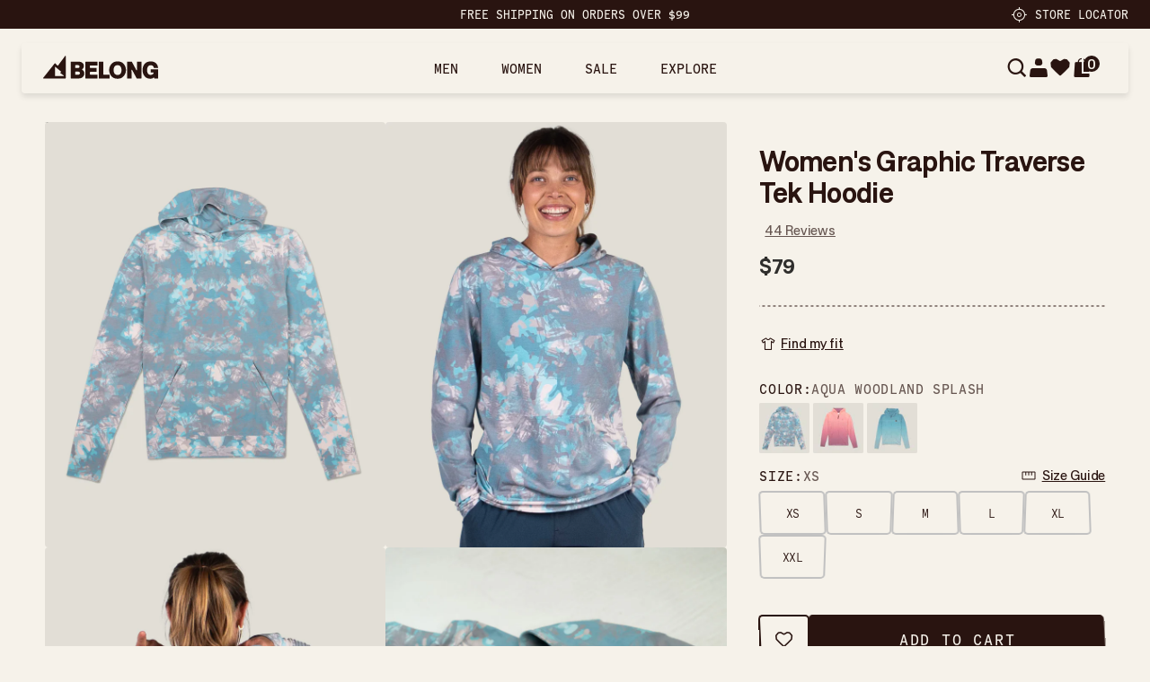

--- FILE ---
content_type: text/html; charset=utf-8
request_url: https://belongdesigns.com/collections/womens-hoodies/products/womens-traverse-tek-hoodie?variant=42524750545134
body_size: 61910
content:
<!doctype html>
<html
  class="no-js"
  lang="en"
>
  <head>
    
    
    <link rel="stylesheet" href="https://use.typekit.net/stc3hxy.css">
    <link href="//belongdesigns.com/cdn/shop/t/94/assets/base.css?v=84212016908273994691755255360" rel="stylesheet" type="text/css" media="all" />
    <link href="//belongdesigns.com/cdn/shop/t/94/assets/style.css?v=138085101534760790971762940800" rel="stylesheet" type="text/css" media="all" />
<link
        rel="icon"
        type="image/png"
        href="//belongdesigns.com/cdn/shop/files/favicon-32x32.png?crop=center&height=32&v=1752456451&width=32"
      >
    <link
      rel="expect"
      href="#MainContent"
      blocking="render"
      id="view-transition-render-blocker"
    ><meta charset="utf-8">
<meta
  http-equiv="X-UA-Compatible"
  content="IE=edge"
>
<meta
  name="viewport"
  content="width=device-width,initial-scale=1"
>
<meta
  name="view-transition"
  content="same-origin"
>
<meta
  name="theme-color"
  content=""
>

<meta
  property="og:site_name"
  content="Belong Designs"
>
<meta
  property="og:url"
  content="https://belongdesigns.com/products/womens-traverse-tek-hoodie"
>
<meta
  property="og:title"
  content="Traverse Tek Hoodie - Women’s Hoodies | Belong Designs"
>
<meta
  property="og:type"
  content="product"
>
<meta
  property="og:description"
  content="Embark on the next adventure with the Women’s Traverse Tek Hoodie. Created with sustainable materials, it is soft, durable, and great for all-day fun."
><meta
    property="og:image"
    content="http://belongdesigns.com/cdn/shop/files/W._Aqua_Woodland_Hoodie_-_Header.jpg?v=1740607268"
  >
  <meta
    property="og:image:secure_url"
    content="https://belongdesigns.com/cdn/shop/files/W._Aqua_Woodland_Hoodie_-_Header.jpg?v=1740607268"
  >
  <meta
    property="og:image:width"
    content="2000"
  >
  <meta
    property="og:image:height"
    content="3000"
  ><meta
    property="og:price:amount"
    content="79"
  >
  <meta
    property="og:price:currency"
    content="USD"
  ><meta
  name="twitter:card"
  content="summary_large_image"
>
<meta
  name="twitter:title"
  content="Traverse Tek Hoodie - Women’s Hoodies | Belong Designs"
>
<meta
  name="twitter:description"
  content="Embark on the next adventure with the Women’s Traverse Tek Hoodie. Created with sustainable materials, it is soft, durable, and great for all-day fun."
>

<title>
  Traverse Tek Hoodie - Women’s Hoodies | Belong Designs
</title>

<link
  rel="canonical"
  href="https://belongdesigns.com/products/womens-traverse-tek-hoodie"
>


  <meta
    name="description"
    content="Embark on the next adventure with the Women’s Traverse Tek Hoodie. Created with sustainable materials, it is soft, durable, and great for all-day fun."
  >

<link
    rel="preconnect"
    href="https://fonts.shopifycdn.com"
    crossorigin
  >
<link
    rel="preload"
    as="font"
    href="//belongdesigns.com/cdn/fonts/inter/inter_n4.b2a3f24c19b4de56e8871f609e73ca7f6d2e2bb9.woff2"
    type="font/woff2"
    crossorigin
  ><link
    rel="preload"
    as="font"
    href="//belongdesigns.com/cdn/fonts/inter/inter_n5.d7101d5e168594dd06f56f290dd759fba5431d97.woff2"
    type="font/woff2"
    crossorigin
  ><link
    rel="preload"
    as="font"
    href="//belongdesigns.com/cdn/fonts/inter/inter_n7.02711e6b374660cfc7915d1afc1c204e633421e4.woff2"
    type="font/woff2"
    crossorigin
  ><link
    rel="preload"
    as="font"
    href="//belongdesigns.com/cdn/fonts/bricolage_grotesque/bricolagegrotesque_n7.de5675dd7a8e145fdc4cb2cfe67a16cb085528d0.woff2"
    type="font/woff2"
    crossorigin
  >
<script async crossorigin fetchpriority="high" src="/cdn/shopifycloud/importmap-polyfill/es-modules-shim.2.4.0.js"></script>
<script type="importmap">
  {
    "imports": {
      "@theme/product-title": "//belongdesigns.com/cdn/shop/t/94/assets/product-title-truncation.js?v=81744426891537421781752224838",
      "@theme/component": "//belongdesigns.com/cdn/shop/t/94/assets/component.js?v=80370191270241544621752224837",
      "@theme/dialog": "//belongdesigns.com/cdn/shop/t/94/assets/dialog.js?v=81363351436808873261755069371",
      "@theme/events": "//belongdesigns.com/cdn/shop/t/94/assets/events.js?v=84841744870153662291765157010",
      "@theme/focus": "//belongdesigns.com/cdn/shop/t/94/assets/focus.js?v=60436577539430446401755067798",
      "@theme/morph": "//belongdesigns.com/cdn/shop/t/94/assets/morph.js?v=172408509196160756341762754333",
      "@theme/paginated-list": "//belongdesigns.com/cdn/shop/t/94/assets/paginated-list.js?v=21740642208130256201754987287",
      "@theme/performance": "//belongdesigns.com/cdn/shop/t/94/assets/performance.js?v=25067702614201670671752224838",
      "@theme/product-form": "//belongdesigns.com/cdn/shop/t/94/assets/product-form.js?v=58821834683910736741761900035",
      "@theme/recently-viewed-products": "//belongdesigns.com/cdn/shop/t/94/assets/recently-viewed-products.js?v=94729125001750262651752224838",
      "@theme/scrolling": "//belongdesigns.com/cdn/shop/t/94/assets/scrolling.js?v=71559531928747354671762763739",
      "@theme/section-renderer": "//belongdesigns.com/cdn/shop/t/94/assets/section-renderer.js?v=146046498830626579641762123258",
      "@theme/utilities": "//belongdesigns.com/cdn/shop/t/94/assets/utilities.js?v=127314618558186079721752224839",
      "@theme/variant-picker": "//belongdesigns.com/cdn/shop/t/94/assets/variant-picker.js?v=47293615104885949571752224839",
      "@theme/media-gallery": "//belongdesigns.com/cdn/shop/t/94/assets/media-gallery.js?v=111441960308641931071752224838",
      "@theme/quick-add": "//belongdesigns.com/cdn/shop/t/94/assets/quick-add.js?v=12917282792548324661752224838"
    }
  }
</script>


  
  <script
    src="//belongdesigns.com/cdn/shop/t/94/assets/view-transitions.js?v=132588197357770770831752224839"
  ></script>
  


<link
  rel="modulepreload"
  href="//belongdesigns.com/cdn/shop/t/94/assets/utilities.js?v=127314618558186079721752224839"
>
<link
  rel="modulepreload"
  href="//belongdesigns.com/cdn/shop/t/94/assets/component.js?v=80370191270241544621752224837"
>
<link
  rel="modulepreload"
  href="//belongdesigns.com/cdn/shop/t/94/assets/section-renderer.js?v=146046498830626579641762123258"
>
<link
  rel="modulepreload"
  href="//belongdesigns.com/cdn/shop/t/94/assets/morph.js?v=172408509196160756341762754333"
>



<link
  rel="modulepreload"
  href="//belongdesigns.com/cdn/shop/t/94/assets/focus.js?v=60436577539430446401755067798"
>
<link
  rel="modulepreload"
  href="//belongdesigns.com/cdn/shop/t/94/assets/recently-viewed-products.js?v=94729125001750262651752224838"
>
<link
  rel="modulepreload"
  href="//belongdesigns.com/cdn/shop/t/94/assets/scrolling.js?v=71559531928747354671762763739"
>
<link
  rel="modulepreload"
  href="//belongdesigns.com/cdn/shop/t/94/assets/events.js?v=84841744870153662291765157010"
>
<script
  src="//belongdesigns.com/cdn/shop/t/94/assets/quick-add.js?v=12917282792548324661752224838"
  type="module"
></script>

<script
  src="//belongdesigns.com/cdn/shop/t/94/assets/dialog.js?v=81363351436808873261755069371"
  type="module"
></script>
<script
  src="//belongdesigns.com/cdn/shop/t/94/assets/variant-picker.js?v=47293615104885949571752224839"
  type="module"
></script>
<script
  src="//belongdesigns.com/cdn/shop/t/94/assets/product-card.js?v=177684490320020981801752224838"
  type="module"
></script>
<script
  src="//belongdesigns.com/cdn/shop/t/94/assets/product-form.js?v=58821834683910736741761900035"
  type="module"
></script>
<script
  src="//belongdesigns.com/cdn/shop/t/94/assets/accordion-custom.js?v=99000499017714805851752224836"
  type="module"
></script>
<script
  src="//belongdesigns.com/cdn/shop/t/94/assets/media.js?v=37825095869491791421752224838"
  type="module"
></script>
<script
  src="//belongdesigns.com/cdn/shop/t/94/assets/product-price.js?v=30079423257668675401752224838"
  type="module"
></script>
<script
  src="//belongdesigns.com/cdn/shop/t/94/assets/product-title-truncation.js?v=81744426891537421781752224838"
  type="module"
></script>
<script
  src="//belongdesigns.com/cdn/shop/t/94/assets/product-inventory.js?v=16343734458933704981752224838"
  type="module"
></script>
<script
  src="//belongdesigns.com/cdn/shop/t/94/assets/show-more.js?v=94563802205717136101752224838"
  type="module"
></script>
<script
  src="//belongdesigns.com/cdn/shop/t/94/assets/slideshow.js?v=107475567971719243651752224839"
  type="module"
></script>
<script
  src="//belongdesigns.com/cdn/shop/t/94/assets/floating-panel.js?v=128677600744947036551752224837"
  type="module"
></script>
<script
  src="//belongdesigns.com/cdn/shop/t/94/assets/video-background.js?v=25237992823806706551752224839"
  type="module"
></script>
<script
  src="//belongdesigns.com/cdn/shop/t/94/assets/component-quantity-selector.js?v=165853331022690512991752224837"
  type="module"
></script>
<script
  src="//belongdesigns.com/cdn/shop/t/94/assets/media-gallery.js?v=111441960308641931071752224838"
  type="module"
></script>
<script
  src="//belongdesigns.com/cdn/shop/t/94/assets/rte-formatter.js?v=101420294193111439321752224838"
  type="module"
></script>


  <script
    src="//belongdesigns.com/cdn/shop/t/94/assets/localization.js?v=60037789841215725121752224838"
    type="module"
  ></script>



  <script type="module">
    import { RecentlyViewed } from '@theme/recently-viewed-products';
    RecentlyViewed.addProduct('6231569531070');
  </script>



  <script
    src="//belongdesigns.com/cdn/shop/t/94/assets/product-card-link.js?v=98430775478448931631752224838"
    type="module"
  ></script>


<script
  src="//belongdesigns.com/cdn/shop/t/94/assets/auto-close-details.js?v=58350291535404441581752224837"
  defer="defer"
></script>

<script
  defer
  src="//belongdesigns.com/cdn/shop/t/94/assets/placeholder-image.js?v=172823270129269230331752224838"
  type="module"
></script>

<script
  defer
  src="//belongdesigns.com/cdn/shop/t/94/assets/jquery-3.6.0.min.js?v=14044491599898008241752224838"
></script>
<script
  defer
  src="//belongdesigns.com/cdn/shop/t/94/assets/slick.min.js?v=131859198212040811001752224838"
></script>
<script
  defer
  src="//belongdesigns.com/cdn/shop/t/94/assets/lenis.min.js?v=111388092006928644171752224838"
></script>
<script
  defer
  src="//belongdesigns.com/cdn/shop/t/94/assets/marquee3k.js?v=93458129464366818281752224838"
></script>
<script
  defer
  src="//belongdesigns.com/cdn/shop/t/94/assets/swiper-bundle.min.js?v=32895027181314625281752224839"
></script>
<script
  defer
  src="//belongdesigns.com/cdn/shop/t/94/assets/panzoom.min.js?v=14444477274319722331752224838"
></script>
<script
  defer
  src="//belongdesigns.com/cdn/shop/t/94/assets/TweenMax.min.js?v=115013519883668947431753084722"
></script>
<script
  defer
  src="//belongdesigns.com/cdn/shop/t/94/assets/script.js?v=176219447545946384791762933081"
></script>



<script>
  const basePath = 'https://cdn.shopify.com/static/themes/horizon/placeholders';
  const Theme = {
    placeholders: {
      general: [
        `${basePath}/general-1.png`,
        `${basePath}/general-2.png`,
        `${basePath}/general-3.png`,
        `${basePath}/general-4.png`,
        `${basePath}/general-5.png`,
        `${basePath}/general-6.png`,
        `${basePath}/general-7.png`,
      ],
      product: [`${basePath}/product-ball.png`, `${basePath}/product-cone.png`, `${basePath}/product-cube.png`],
    },
    translations: {
      placeholder_image: `Placeholder image`,
      added: `Added`,
    },
    routes: {
      root: '/',
      cart_add_url: '/cart/add',
      cart_change_url: '/cart/change',
      cart_update_url: '/cart/update',
      cart_url: '/cart',
      predictive_search_url: '/search/suggest',
      search_url: '/search',
    },
    template: {
      name: 'product',
    },
  };
</script>


<style data-shopify>
  @font-face {
  font-family: Inter;
  font-weight: 400;
  font-style: normal;
  font-display: swap;
  src: url("//belongdesigns.com/cdn/fonts/inter/inter_n4.b2a3f24c19b4de56e8871f609e73ca7f6d2e2bb9.woff2") format("woff2"),
       url("//belongdesigns.com/cdn/fonts/inter/inter_n4.af8052d517e0c9ffac7b814872cecc27ae1fa132.woff") format("woff");
}

  @font-face {
  font-family: Inter;
  font-weight: 700;
  font-style: normal;
  font-display: swap;
  src: url("//belongdesigns.com/cdn/fonts/inter/inter_n7.02711e6b374660cfc7915d1afc1c204e633421e4.woff2") format("woff2"),
       url("//belongdesigns.com/cdn/fonts/inter/inter_n7.6dab87426f6b8813070abd79972ceaf2f8d3b012.woff") format("woff");
}

  @font-face {
  font-family: Inter;
  font-weight: 400;
  font-style: italic;
  font-display: swap;
  src: url("//belongdesigns.com/cdn/fonts/inter/inter_i4.feae1981dda792ab80d117249d9c7e0f1017e5b3.woff2") format("woff2"),
       url("//belongdesigns.com/cdn/fonts/inter/inter_i4.62773b7113d5e5f02c71486623cf828884c85c6e.woff") format("woff");
}

  @font-face {
  font-family: Inter;
  font-weight: 700;
  font-style: italic;
  font-display: swap;
  src: url("//belongdesigns.com/cdn/fonts/inter/inter_i7.b377bcd4cc0f160622a22d638ae7e2cd9b86ea4c.woff2") format("woff2"),
       url("//belongdesigns.com/cdn/fonts/inter/inter_i7.7c69a6a34e3bb44fcf6f975857e13b9a9b25beb4.woff") format("woff");
}


  @font-face {
  font-family: Inter;
  font-weight: 500;
  font-style: normal;
  font-display: swap;
  src: url("//belongdesigns.com/cdn/fonts/inter/inter_n5.d7101d5e168594dd06f56f290dd759fba5431d97.woff2") format("woff2"),
       url("//belongdesigns.com/cdn/fonts/inter/inter_n5.5332a76bbd27da00474c136abb1ca3cbbf259068.woff") format("woff");
}

  @font-face {
  font-family: Inter;
  font-weight: 700;
  font-style: normal;
  font-display: swap;
  src: url("//belongdesigns.com/cdn/fonts/inter/inter_n7.02711e6b374660cfc7915d1afc1c204e633421e4.woff2") format("woff2"),
       url("//belongdesigns.com/cdn/fonts/inter/inter_n7.6dab87426f6b8813070abd79972ceaf2f8d3b012.woff") format("woff");
}

  @font-face {
  font-family: Inter;
  font-weight: 500;
  font-style: italic;
  font-display: swap;
  src: url("//belongdesigns.com/cdn/fonts/inter/inter_i5.4474f48e6ab2b1e01aa2b6d942dd27fa24f2d99f.woff2") format("woff2"),
       url("//belongdesigns.com/cdn/fonts/inter/inter_i5.493dbd6ee8e49f4ad722ebb68d92f201af2c2f56.woff") format("woff");
}

  @font-face {
  font-family: Inter;
  font-weight: 700;
  font-style: italic;
  font-display: swap;
  src: url("//belongdesigns.com/cdn/fonts/inter/inter_i7.b377bcd4cc0f160622a22d638ae7e2cd9b86ea4c.woff2") format("woff2"),
       url("//belongdesigns.com/cdn/fonts/inter/inter_i7.7c69a6a34e3bb44fcf6f975857e13b9a9b25beb4.woff") format("woff");
}


  @font-face {
  font-family: Inter;
  font-weight: 700;
  font-style: normal;
  font-display: swap;
  src: url("//belongdesigns.com/cdn/fonts/inter/inter_n7.02711e6b374660cfc7915d1afc1c204e633421e4.woff2") format("woff2"),
       url("//belongdesigns.com/cdn/fonts/inter/inter_n7.6dab87426f6b8813070abd79972ceaf2f8d3b012.woff") format("woff");
}

  @font-face {
  font-family: Inter;
  font-weight: 700;
  font-style: normal;
  font-display: swap;
  src: url("//belongdesigns.com/cdn/fonts/inter/inter_n7.02711e6b374660cfc7915d1afc1c204e633421e4.woff2") format("woff2"),
       url("//belongdesigns.com/cdn/fonts/inter/inter_n7.6dab87426f6b8813070abd79972ceaf2f8d3b012.woff") format("woff");
}

  @font-face {
  font-family: Inter;
  font-weight: 700;
  font-style: italic;
  font-display: swap;
  src: url("//belongdesigns.com/cdn/fonts/inter/inter_i7.b377bcd4cc0f160622a22d638ae7e2cd9b86ea4c.woff2") format("woff2"),
       url("//belongdesigns.com/cdn/fonts/inter/inter_i7.7c69a6a34e3bb44fcf6f975857e13b9a9b25beb4.woff") format("woff");
}

  @font-face {
  font-family: Inter;
  font-weight: 700;
  font-style: italic;
  font-display: swap;
  src: url("//belongdesigns.com/cdn/fonts/inter/inter_i7.b377bcd4cc0f160622a22d638ae7e2cd9b86ea4c.woff2") format("woff2"),
       url("//belongdesigns.com/cdn/fonts/inter/inter_i7.7c69a6a34e3bb44fcf6f975857e13b9a9b25beb4.woff") format("woff");
}


  @font-face {
  font-family: "Bricolage Grotesque";
  font-weight: 700;
  font-style: normal;
  font-display: swap;
  src: url("//belongdesigns.com/cdn/fonts/bricolage_grotesque/bricolagegrotesque_n7.de5675dd7a8e145fdc4cb2cfe67a16cb085528d0.woff2") format("woff2"),
       url("//belongdesigns.com/cdn/fonts/bricolage_grotesque/bricolagegrotesque_n7.d701b766b46c76aceb10c78473f491dff9b09e5e.woff") format("woff");
}

  @font-face {
  font-family: "Bricolage Grotesque";
  font-weight: 700;
  font-style: normal;
  font-display: swap;
  src: url("//belongdesigns.com/cdn/fonts/bricolage_grotesque/bricolagegrotesque_n7.de5675dd7a8e145fdc4cb2cfe67a16cb085528d0.woff2") format("woff2"),
       url("//belongdesigns.com/cdn/fonts/bricolage_grotesque/bricolagegrotesque_n7.d701b766b46c76aceb10c78473f491dff9b09e5e.woff") format("woff");
}

  
  

  :root {
    /* Page Layout */
    --sidebar-width: 25rem;
    --narrow-content-width: 36rem;
    --normal-content-width: 42rem;
    --wide-content-width: 46rem;
    --narrow-page-width: 90rem;
    --normal-page-width: 120rem;
    --wide-page-width: 150rem;

    /* Section Heights */
    --section-height-small: 15rem;
    --section-height-medium: 25rem;
    --section-height-large: 35rem;

    @media screen and (min-width: 40em) {
      --section-height-small: 40svh;
      --section-height-medium: 55svh;
      --section-height-large: 70svh;
    }

    @media screen and (min-width: 60em) {
      --section-height-small: 50svh;
      --section-height-medium: 65svh;
      --section-height-large: 80svh;
    }

    /* Letter spacing */
    --letter-spacing-sm: 0.06em;
    --letter-spacing-md: 0.13em;

    /* Font families */
    --font-body--family: Inter, sans-serif;
    --font-body--style: normal;
    --font-body--weight: 400;
    --font-subheading--family: Inter, sans-serif;
    --font-subheading--style: normal;
    --font-subheading--weight: 500;
    --font-heading--family: Inter, sans-serif;
    --font-heading--style: normal;
    --font-heading--weight: 700;
    --font-accent--family: "Bricolage Grotesque", sans-serif;
    --font-accent--style: normal;
    --font-accent--weight: 700;

    /* Margin sizes */
    --font-h1--spacing: 0.25em;
    --font-h2--spacing: 0.25em;
    --font-h3--spacing: 0.25em;
    --font-h4--spacing: 0.25em;
    --font-h5--spacing: 0.25em;
    --font-h6--spacing: 0.25em;
    --font-paragraph--spacing: 0.5em;

    /* Heading colors */
    --font-h1--color: var(--color-foreground-heading);
    --font-h2--color: var(--color-foreground-heading);
    --font-h3--color: var(--color-foreground-heading);
    --font-h4--color: var(--color-foreground-heading);
    --font-h5--color: var(--color-foreground-heading);
    --font-h6--color: var(--color-foreground-heading);

    /** Z-Index / Layering */
    --layer-section-background: -2;
    --layer-lowest: -1;
    --layer-base: 0;
    --layer-flat: 1;
    --layer-raised: 2;
    --layer-heightened: 4;
    --layer-sticky: 8;
    --layer-window-overlay: 10;
    --layer-header-menu: 12;
    --layer-overlay: 16;
    --layer-menu-drawer: 18;
    --layer-temporary: 20;

    /* Max-width / Measure */
    --max-width--body-normal: 50ch;
    --max-width--body-narrow: 35ch;

    --max-width--heading-normal: 50ch;
    --max-width--heading-narrow: 30ch;

    --max-width--display-normal: 20ch;
    --max-width--display-narrow: 15ch;
    --max-width--display-tight: 5ch;

    /* Letter-spacing / Tracking */
    --letter-spacing--display-tight: -0.03em;
    --letter-spacing--display-normal: 0;
    --letter-spacing--display-loose: 0.03em;

    --letter-spacing--heading-tight: -0.03em;
    --letter-spacing--heading-normal: 0;
    --letter-spacing--heading-loose: 0.03em;

    --letter-spacing--body-tight: -0.03em;
    --letter-spacing--body-normal: 0;
    --letter-spacing--body-loose: 0.03em;

    /* Line height / Leading */
    --line-height: 1;

    --line-height--display-tight: 1;
    --line-height--display-normal: 1.1;
    --line-height--display-loose: 1.2;

    --line-height--heading-tight: 1.15;
    --line-height--heading-normal: 1.25;
    --line-height--heading-loose: 1.35;

    --line-height--body-tight: 1.2;
    --line-height--body-normal: 1.4;
    --line-height--body-loose: 1.6;

    /* Typography presets */
    --font-size--paragraph: 0.875rem;--font-size--h1: clamp(2.25rem, 7.2vw, 4.5rem);--font-size--h2: 2.0rem;--font-size--h3: 1.5rem;--font-size--h4: 1.5rem;--font-size--h5: 0.875rem;--font-size--h6: 0.75rem;--font-paragraph--weight: 400;--font-paragraph--letter-spacing: var(--letter-spacing--body-normal);--font-paragraph--size: var(--font-size--paragraph);--font-paragraph--family: var(--font-body--family);--font-paragraph--style: var(--font-body--style);--font-paragraph--case: ;--font-paragraph--line-height: var(--line-height--body-loose);--font-h1--weight: var(--font-heading--weight);--font-h1--letter-spacing: var(--letter-spacing--heading-normal);--font-h1--size: var(--font-size--h1);--font-h1--family: var(--font-heading--family);--font-h1--style: var(--font-heading--style);--font-h1--case: none;--font-h1--line-height: var(--line-height--display-tight);--font-h2--weight: var(--font-heading--weight);--font-h2--letter-spacing: var(--letter-spacing--heading-normal);--font-h2--size: var(--font-size--h2);--font-h2--family: var(--font-heading--family);--font-h2--style: var(--font-heading--style);--font-h2--case: none;--font-h2--line-height: var(--line-height--display-loose);--font-h3--weight: var(--font-heading--weight);--font-h3--letter-spacing: var(--letter-spacing--heading-normal);--font-h3--size: var(--font-size--h3);--font-h3--family: var(--font-heading--family);--font-h3--style: var(--font-heading--style);--font-h3--case: none;--font-h3--line-height: var(--line-height--display-tight);--font-h4--weight: var(--font-heading--weight);--font-h4--letter-spacing: var(--letter-spacing--heading-normal);--font-h4--size: var(--font-size--h4);--font-h4--family: var(--font-heading--family);--font-h4--style: var(--font-heading--style);--font-h4--case: none;--font-h4--line-height: var(--line-height--display-tight);--font-h5--weight: var(--font-subheading--weight);--font-h5--letter-spacing: var(--letter-spacing--heading-normal);--font-h5--size: var(--font-size--h5);--font-h5--family: var(--font-subheading--family);--font-h5--style: var(--font-subheading--style);--font-h5--case: none;--font-h5--line-height: var(--line-height--display-loose);--font-h6--weight: var(--font-subheading--weight);--font-h6--letter-spacing: var(--letter-spacing--heading-normal);--font-h6--size: var(--font-size--h6);--font-h6--family: var(--font-subheading--family);--font-h6--style: var(--font-subheading--style);--font-h6--case: none;--font-h6--line-height: var(--line-height--display-loose);

    /* Hardcoded font sizes */
    --font-size--2xs: 0.625rem;
    --font-size--xs: 0.8125rem;
    --font-size--sm: 0.875rem;
    --font-size--md: 1rem;
    --font-size--lg: 1.125rem;
    --font-size--xl: 1.25rem;
    --font-size--2xl: 1.5rem;
    --font-size--3xl: 2rem;
    --font-size--4xl: 2.5rem;
    --font-size--5xl: 3rem;
    --font-size--6xl: 3.5rem;

    /* Menu font sizes */
    --menu-font-sm--size: 0.875rem;
    --menu-font-sm--line-height: calc(1.1 + 0.5 * min(16 / 14));
    --menu-font-md--size: 1rem;
    --menu-font-md--line-height: calc(1.1 + 0.5 * min(16 / 16));
    --menu-font-lg--size: 1.125rem;
    --menu-font-lg--line-height: calc(1.1 + 0.5 * min(16 / 18));
    --menu-font-xl--size: 1.25rem;
    --menu-font-xl--line-height: calc(1.1 + 0.5 * min(16 / 20));
    --menu-font-2xl--size: 1.75rem;
    --menu-font-2xl--line-height: calc(1.1 + 0.5 * min(16 / 28));

    /* Colors */
    --color-error: #8B0000;
    --color-success: #006400;
    --color-white: #FFFFFF;
    --color-black: #000000;
    --color-instock: #3ED660;
    --color-lowstock: #EE9441;
    --color-outofstock: #C8C8C8;

    /* Opacity */
    --opacity-subdued-text: 0.7;

    --shadow-button: 0 2px 3px rgba(0 0 0 / 20%);
    --gradient-image-overlay: linear-gradient(to top, rgb(from var(--color-black) r g b / 0.5), transparent);

    /* Spacing */
    --margin-3xs: 0.125rem;
    --margin-2xs: 0.3rem;
    --margin-xs: 0.5rem;
    --margin-sm: 0.7rem;
    --margin-md: 0.8rem;
    --margin-lg: 1rem;
    --margin-xl: 1.25rem;
    --margin-2xl: 1.5rem;
    --margin-3xl: 1.75rem;
    --margin-4xl: 2rem;
    --margin-5xl: 3rem;
    --margin-6xl: 5rem;

    --scroll-margin: 50px;

    --padding-3xs: 0.125rem;
    --padding-2xs: 0.25rem;
    --padding-xs: 0.5rem;
    --padding-sm: 0.7rem;
    --padding-md: 0.8rem;
    --padding-lg: 1rem;
    --padding-xl: 1.25rem;
    --padding-2xl: 1.5rem;
    --padding-3xl: 1.75rem;
    --padding-4xl: 2rem;
    --padding-5xl: 3rem;
    --padding-6xl: 4rem;

    --gap-3xs: 0.125rem;
    --gap-2xs: 0.3rem;
    --gap-xs: 0.5rem;
    --gap-sm: 0.7rem;
    --gap-md: 0.9rem;
    --gap-lg: 1rem;
    --gap-xl: 1.25rem;
    --gap-2xl: 2rem;
    --gap-3xl: 3rem;

    --spacing-scale-sm: 0.6;
    --spacing-scale-md: 0.7;
    --spacing-scale-default: 1.0;

    /* Checkout buttons gap */
    --checkout-button-gap: 8px;

    /* Borders */
    --style-border-width: 1px;
    --style-border-radius-xs: 0.2rem;
    --style-border-radius-sm: 0.6rem;
    --style-border-radius-md: 0.8rem;
    --style-border-radius-50: 50%;
    --style-border-radius-lg: 1rem;
    --style-border-radius-pills: 40px;
    --style-border-radius-inputs: 4px;
    --style-border-radius-buttons-primary: 14px;
    --style-border-radius-buttons-secondary: 14px;
    --style-border-width-primary: 0px;
    --style-border-width-secondary: 0px;
    --style-border-width-inputs: 1px;
    --style-border-radius-popover: 14px;
    --style-border-popover: 1px none rgb(from var(--color-border) r g b / 50%);
    --style-border-drawer: 1px none rgb(from var(--color-border) r g b / 50%);
    --style-border-swatch-opacity: 10%;
    --style-border-swatch-width: 1px;
    --style-border-swatch-style: solid;

    /* Animation */
    --ease-out-cubic: cubic-bezier(0.33, 1, 0.68, 1);
    --ease-out-quad: cubic-bezier(0.32, 0.72, 0, 1);
    --animation-speed: 0.125s;
    --animation-speed-slow: 0.2s;
    --animation-speed-medium: 0.15s;
    --animation-easing: ease-in-out;
    --animation-slideshow-easing: cubic-bezier(0.4, 0, 0.2, 1);
    --drawer-animation-speed: 0.2s;
    --animation-values: var(--animation-speed) var(--animation-easing);
    --animation-values-allow-discrete: var(--animation-speed) var(--animation-easing) allow-discrete;
    --animation-timing-hover: cubic-bezier(0.25, 0.46, 0.45, 0.94);
    --animation-timing-active: cubic-bezier(0.5, 0, 0.75, 0);
    --animation-timing-bounce: cubic-bezier(0.34, 1.56, 0.64, 1);
    --animation-timing-default: cubic-bezier(0, 0, 0.2, 1);
    --animation-timing-fade-in: cubic-bezier(0.16, 1, 0.3, 1);
    --animation-timing-fade-out: cubic-bezier(0.4, 0, 0.2, 1);

    /* View transitions */
    /* View transition old */
    --view-transition-old-main-content: var(--animation-speed) var(--animation-easing) both fadeOut;

    /* View transition new */
    --view-transition-new-main-content: var(--animation-speed) var(--animation-easing) both fadeIn, var(--animation-speed) var(--animation-easing) both slideInTopViewTransition;

    /* Focus */
    --focus-outline-width: 0.09375rem;
    --focus-outline-offset: 0.2em;

    /* Badges */
    --badge-blob-padding-block: 1px;
    --badge-blob-padding-inline: 12px 8px;
    --badge-rectangle-padding-block: 1px;
    --badge-rectangle-padding-inline: 6px;
    @media screen and (width >= 750px) {
      --badge-blob-padding-block: 4px;
      --badge-blob-padding-inline: 16px 12px;
      --badge-rectangle-padding-block: 4px;
      --badge-rectangle-padding-inline: 10px;
    }

    /* Icons */
    --icon-size-2xs: 0.6rem;
    --icon-size-xs: 0.85rem;
    --icon-size-sm: 1.25rem;
    --icon-size-md: 1.375rem;
    --icon-size-lg: 1.5rem;
    --icon-stroke-width: 1.5px;

    /* Input */
    --input-email-min-width: 200px;
    --input-search-max-width: 650px;
    --input-padding-y: 0.8rem;
    --input-padding-x: 0.8rem;
    --input-padding: var(--input-padding-y) var(--input-padding-x);
    --input-box-shadow-width: var(--style-border-width-inputs);
    --input-box-shadow: 0 0 0 var(--input-box-shadow-width) var(--color-input-border);
    --input-box-shadow-focus: 0 0 0 calc(var(--input-box-shadow-width) + 0.5px) var(--color-input-border);
    --input-disabled-background-color: rgb(from var(--color-foreground) r g b / 10%);
    --input-disabled-border-color: rgb(from var(--color-foreground) r g b / 5%);
    --input-disabled-text-color: rgb(from var(--color-foreground) r g b / 50%);
    --input-textarea-min-height: 55px;

    /* Button size */
    --button-size-sm: 30px;
    --button-size-md: 36px;
    --button-size: var(--minimum-touch-target);
    --button-padding-inline: 24px;
    --button-padding-block: 16px;

    /* Button font-family */
    --button-font-family-primary: var(--font-body--family);
    --button-font-family-secondary: var(--font-body--family);

    /* Button font-weight */
    --button-font-weight-primary: default;
    --button-font-weight-secondary: default;

    /* Button text case */
    --button-text-case: ;
    --button-text-case-primary: default;
    --button-text-case-secondary: default;

    /* Borders */
    --border-color: rgba(from var(--color-border) r g b / 0.55);
    --border-width-sm: 1px;
    --border-width-md: 2px;
    --border-width-lg: 5px;

    /* Drawers */
    --drawer-inline-padding: 25px;
    --drawer-menu-inline-padding: 2.5rem;
    --drawer-header-block-padding: 20px;
    --drawer-content-block-padding: 10px;
    --drawer-header-desktop-top: 0rem;
    --drawer-padding: calc(var(--padding-sm) + 7px);
    --drawer-height: 100dvh;
    --drawer-width: 95vw;
    --drawer-max-width: 500px;

    /* Variant Picker Swatches */
    --variant-picker-swatch-width-unitless: 34;
    --variant-picker-swatch-height-unitless: 34;
    --variant-picker-swatch-width: 34px;
    --variant-picker-swatch-height: 34px;
    --variant-picker-swatch-radius: 32px;
    --variant-picker-border-width: 1px;
    --variant-picker-border-style: solid;
    --variant-picker-border-opacity: 10%;

    /* Variant Picker Buttons */
    --variant-picker-button-radius: 14px;
    --variant-picker-button-border-width: 1px;

    /* Slideshow */
    --slideshow-controls-size: 3.5rem;
    --slideshow-controls-icon: 2rem;
    --peek-next-slide-size: 3rem;

    /* Utilities */
    --backdrop-opacity: 0.15;
    --backdrop-color: var(--color-foreground);
    --minimum-touch-target: 44px;
    --disabled-opacity: 0.5;
    --skeleton-opacity: 0.025;

    /* Shapes */
    --shape--circle: circle(50% at center);
    --shape--sunburst: polygon(100% 50%,94.62% 55.87%,98.3% 62.94%,91.57% 67.22%,93.3% 75%,85.7% 77.39%,85.36% 85.36%,77.39% 85.7%,75% 93.3%,67.22% 91.57%,62.94% 98.3%,55.87% 94.62%,50% 100%,44.13% 94.62%,37.06% 98.3%,32.78% 91.57%,25% 93.3%,22.61% 85.7%,14.64% 85.36%,14.3% 77.39%,6.7% 75%,8.43% 67.22%,1.7% 62.94%,5.38% 55.87%,0% 50%,5.38% 44.13%,1.7% 37.06%,8.43% 32.78%,6.7% 25%,14.3% 22.61%,14.64% 14.64%,22.61% 14.3%,25% 6.7%,32.78% 8.43%,37.06% 1.7%,44.13% 5.38%,50% 0%,55.87% 5.38%,62.94% 1.7%,67.22% 8.43%,75% 6.7%,77.39% 14.3%,85.36% 14.64%,85.7% 22.61%,93.3% 25%,91.57% 32.78%,98.3% 37.06%,94.62% 44.13%);
    --shape--diamond: polygon(50% 0%, 100% 50%, 50% 100%, 0% 50%);
    --shape--blob: polygon(85.349% 11.712%, 87.382% 13.587%, 89.228% 15.647%, 90.886% 17.862%, 92.359% 20.204%, 93.657% 22.647%, 94.795% 25.169%, 95.786% 27.752%, 96.645% 30.382%, 97.387% 33.048%, 98.025% 35.740%, 98.564% 38.454%, 99.007% 41.186%, 99.358% 43.931%, 99.622% 46.685%, 99.808% 49.446%, 99.926% 52.210%, 99.986% 54.977%, 99.999% 57.744%, 99.975% 60.511%, 99.923% 63.278%, 99.821% 66.043%, 99.671% 68.806%, 99.453% 71.565%, 99.145% 74.314%, 98.724% 77.049%, 98.164% 79.759%, 97.433% 82.427%, 96.495% 85.030%, 95.311% 87.529%, 93.841% 89.872%, 92.062% 91.988%, 89.972% 93.796%, 87.635% 95.273%, 85.135% 96.456%, 82.532% 97.393%, 79.864% 98.127%, 77.156% 98.695%, 74.424% 99.129%, 71.676% 99.452%, 68.918% 99.685%, 66.156% 99.844%, 63.390% 99.942%, 60.624% 99.990%, 57.856% 99.999%, 55.089% 99.978%, 52.323% 99.929%, 49.557% 99.847%, 46.792% 99.723%, 44.031% 99.549%, 41.273% 99.317%, 38.522% 99.017%, 35.781% 98.639%, 33.054% 98.170%, 30.347% 97.599%, 27.667% 96.911%, 25.024% 96.091%, 22.432% 95.123%, 19.907% 93.994%, 17.466% 92.690%, 15.126% 91.216%, 12.902% 89.569%, 10.808% 87.761%, 8.854% 85.803%, 7.053% 83.703%, 5.418% 81.471%, 3.962% 79.119%, 2.702% 76.656%, 1.656% 74.095%, 0.846% 71.450%, 0.294% 68.740%, 0.024% 65.987%, 0.050% 63.221%, 0.343% 60.471%, 0.858% 57.752%, 1.548% 55.073%, 2.370% 52.431%, 3.283% 49.819%, 4.253% 47.227%, 5.249% 44.646%, 6.244% 42.063%, 7.211% 39.471%, 8.124% 36.858%, 8.958% 34.220%, 9.711% 31.558%, 10.409% 28.880%, 11.083% 26.196%, 11.760% 23.513%, 12.474% 20.839%, 13.259% 18.186%, 14.156% 15.569%, 15.214% 13.012%, 16.485% 10.556%, 18.028% 8.261%, 19.883% 6.211%, 22.041% 4.484%, 24.440% 3.110%, 26.998% 2.057%, 29.651% 1.275%, 32.360% 0.714%, 35.101% 0.337%, 37.859% 0.110%, 40.624% 0.009%, 43.391% 0.016%, 46.156% 0.113%, 48.918% 0.289%, 51.674% 0.533%, 54.425% 0.837%, 57.166% 1.215%, 59.898% 1.654%, 62.618% 2.163%, 65.322% 2.750%, 68.006% 3.424%, 70.662% 4.197%, 73.284% 5.081%, 75.860% 6.091%, 78.376% 7.242%, 80.813% 8.551%, 83.148% 10.036%, 85.349% 11.712%);

    /* Buy buttons */
    --height-buy-buttons: calc(var(--padding-lg) * 2 + var(--icon-size-sm));

    /* Card image height variables */
    --height-small: 10rem;
    --height-medium: 11.5rem;
    --height-large: 13rem;
    --height-full: 100vh;

    @media screen and (width >= 750px) {
      --height-small: 17.5rem;
      --height-medium: 21.25rem;
      --height-large: 25rem;
    }

    /* Modal */
    --modal-max-height: 65dvh;

    /* Card styles for search */
    --card-bg-hover: rgb(from var(--color-foreground) r g b / 0.03);
    --card-border-hover: rgb(from var(--color-foreground) r g b / 0.3);
    --card-border-focus: rgb(from var(--color-border) r g b / 0.1);

    /* Cart */
    --cart-primary-font-family: var(--font-body--family);
    --cart-primary-font-style: var(--font-body--style);
    --cart-primary-font-weight: var(--font-body--weight);
    --cart-secondary-font-family: var(--font-secondary--family);
    --cart-secondary-font-style: var(--font-secondary--style);
    --cart-secondary-font-weight: var(--font-secondary--weight);
  }
</style>
<style data-shopify>
  
    
      :root,
    
    .color-scheme-1 {
        --color-background: rgba(246 242 234 / 1.0);
        --color-foreground: rgba(0 0 0 / 0.81);
        --color-foreground-heading: rgba(0 0 0 / 1.0);
        --color-primary: rgba(0 0 0 / 0.81);
        --color-primary-hover: rgba(0 0 0 / 1.0);
        --color-border: rgba(0 0 0 / 0.06);
        --color-shadow: rgba(0 0 0 / 1.0);
        --color-primary-button-text: rgba(255 255 255 / 1.0);
        --color-primary-button-background: rgba(0 0 0 / 1.0);
        --color-primary-button-border: rgba(0 0 0 / 1.0);
        --color-primary-button-hover-text: rgba(255 255 255 / 1.0);
        --color-primary-button-hover-background: rgba(51 51 51 / 1.0);
        --color-primary-button-hover-border: rgba(0 0 0 / 1.0);
        --color-secondary-button-text: rgba(0 0 0 / 1.0);
        --color-secondary-button-background: rgba(0 0 0 / 0.06);
        --color-secondary-button-border: rgba(0 0 0 / 0.06);
        --color-secondary-button-hover-text: rgba(255 255 255 / 1.0);
        --color-secondary-button-hover-background: rgba(51 51 51 / 1.0);
        --color-secondary-button-hover-border: rgba(51 51 51 / 1.0);
        --color-input-background: rgba(255 255 255 / 0.78);
        --color-input-text: rgba(51 51 51 / 1.0);
        --color-input-border: rgba(245 245 245 / 1.0);
        --color-input-hover-background: rgba(0 0 0 / 0.01);
        --color-variant-background: rgba(255 255 255 / 1.0);
        --color-variant-border: rgba(0 0 0 / 0.13);
        --color-variant-text: rgba(0 0 0 / 1.0);
        --color-variant-hover-background: rgba(245 245 245 / 1.0);
        --color-variant-hover-text: rgba(0 0 0 / 1.0);
        --color-variant-hover-border: rgba(230 230 230 / 1.0);
        --color-selected-variant-background: rgba(0 0 0 / 1.0);
        --color-selected-variant-border: rgba(0 0 0 / 1.0);
        --color-selected-variant-text: rgba(255 255 255 / 1.0);
        --color-selected-variant-hover-background: rgba(26 26 26 / 1.0);
        --color-selected-variant-hover-text: rgba(255 255 255 / 1.0);
        --color-selected-variant-hover-border: rgba(26 26 26 / 1.0);
        --input-disabled-background-color: rgb(from var(--color-foreground) r g b / 10%);
        --input-disabled-border-color: rgb(from var(--color-foreground) r g b / 5%);
        --input-disabled-text-color: rgb(from var(--color-foreground) r g b / 50%);
        --color-foreground-muted: rgb(from var(--color-foreground) r g b / 60%);
        --font-h1--color: var(--color-foreground-heading);
        --font-h2--color: var(--color-foreground-heading);
        --font-h3--color: var(--color-foreground-heading);
        --font-h4--color: var(--color-foreground-heading);
        --font-h5--color: var(--color-foreground-heading);
        --font-h6--color: var(--color-foreground-heading);

        /* Shadows */
        
          --shadow-drawer: 0px 4px 20px rgb(from var(--color-shadow) r g b / 15%);
        
        
          --shadow-blur: 20px;
          --shadow-popover: 0px 4px 20px rgb(from var(--color-shadow) r g b / 15%);
        
      }
  
    
    .color-scheme-2 {
        --color-background: rgba(245 245 245 / 1.0);
        --color-foreground: rgba(0 0 0 / 0.81);
        --color-foreground-heading: rgba(0 0 0 / 1.0);
        --color-primary: rgba(0 0 0 / 0.81);
        --color-primary-hover: rgba(0 0 0 / 1.0);
        --color-border: rgba(0 0 0 / 0.81);
        --color-shadow: rgba(0 0 0 / 1.0);
        --color-primary-button-text: rgba(255 255 255 / 1.0);
        --color-primary-button-background: rgba(0 0 0 / 1.0);
        --color-primary-button-border: rgba(0 0 0 / 1.0);
        --color-primary-button-hover-text: rgba(255 255 255 / 1.0);
        --color-primary-button-hover-background: rgba(51 51 51 / 1.0);
        --color-primary-button-hover-border: rgba(51 51 51 / 1.0);
        --color-secondary-button-text: rgba(0 0 0 / 1.0);
        --color-secondary-button-background: rgba(255 255 255 / 0.69);
        --color-secondary-button-border: rgba(255 255 255 / 0.69);
        --color-secondary-button-hover-text: rgba(0 0 0 / 1.0);
        --color-secondary-button-hover-background: rgba(255 255 255 / 1.0);
        --color-secondary-button-hover-border: rgba(255 255 255 / 1.0);
        --color-input-background: rgba(0 0 0 / 0.0);
        --color-input-text: rgba(0 0 0 / 0.53);
        --color-input-border: rgba(0 0 0 / 0.13);
        --color-input-hover-background: rgba(255 255 255 / 0.36);
        --color-variant-background: rgba(255 255 255 / 1.0);
        --color-variant-border: rgba(230 230 230 / 1.0);
        --color-variant-text: rgba(0 0 0 / 1.0);
        --color-variant-hover-background: rgba(245 245 245 / 1.0);
        --color-variant-hover-text: rgba(0 0 0 / 1.0);
        --color-variant-hover-border: rgba(230 230 230 / 1.0);
        --color-selected-variant-background: rgba(0 0 0 / 1.0);
        --color-selected-variant-border: rgba(0 0 0 / 1.0);
        --color-selected-variant-text: rgba(255 255 255 / 1.0);
        --color-selected-variant-hover-background: rgba(26 26 26 / 1.0);
        --color-selected-variant-hover-text: rgba(255 255 255 / 1.0);
        --color-selected-variant-hover-border: rgba(26 26 26 / 1.0);
        --input-disabled-background-color: rgb(from var(--color-foreground) r g b / 10%);
        --input-disabled-border-color: rgb(from var(--color-foreground) r g b / 5%);
        --input-disabled-text-color: rgb(from var(--color-foreground) r g b / 50%);
        --color-foreground-muted: rgb(from var(--color-foreground) r g b / 60%);
        --font-h1--color: var(--color-foreground-heading);
        --font-h2--color: var(--color-foreground-heading);
        --font-h3--color: var(--color-foreground-heading);
        --font-h4--color: var(--color-foreground-heading);
        --font-h5--color: var(--color-foreground-heading);
        --font-h6--color: var(--color-foreground-heading);

        /* Shadows */
        
          --shadow-drawer: 0px 4px 20px rgb(from var(--color-shadow) r g b / 15%);
        
        
          --shadow-blur: 20px;
          --shadow-popover: 0px 4px 20px rgb(from var(--color-shadow) r g b / 15%);
        
      }
  
    
    .color-scheme-3 {
        --color-background: rgba(238 241 234 / 1.0);
        --color-foreground: rgba(0 0 0 / 0.81);
        --color-foreground-heading: rgba(0 0 0 / 1.0);
        --color-primary: rgba(0 0 0 / 0.81);
        --color-primary-hover: rgba(0 0 0 / 1.0);
        --color-border: rgba(0 0 0 / 0.81);
        --color-shadow: rgba(0 0 0 / 1.0);
        --color-primary-button-text: rgba(255 255 255 / 1.0);
        --color-primary-button-background: rgba(0 0 0 / 1.0);
        --color-primary-button-border: rgba(0 0 0 / 1.0);
        --color-primary-button-hover-text: rgba(255 255 255 / 1.0);
        --color-primary-button-hover-background: rgba(51 51 51 / 1.0);
        --color-primary-button-hover-border: rgba(51 51 51 / 1.0);
        --color-secondary-button-text: rgba(0 0 0 / 1.0);
        --color-secondary-button-background: rgba(255 255 255 / 0.69);
        --color-secondary-button-border: rgba(255 255 255 / 0.69);
        --color-secondary-button-hover-text: rgba(0 0 0 / 1.0);
        --color-secondary-button-hover-background: rgba(255 255 255 / 1.0);
        --color-secondary-button-hover-border: rgba(255 255 255 / 1.0);
        --color-input-background: rgba(0 0 0 / 0.0);
        --color-input-text: rgba(0 0 0 / 0.81);
        --color-input-border: rgba(0 0 0 / 0.81);
        --color-input-hover-background: rgba(255 255 255 / 0.36);
        --color-variant-background: rgba(255 255 255 / 1.0);
        --color-variant-border: rgba(230 230 230 / 1.0);
        --color-variant-text: rgba(0 0 0 / 1.0);
        --color-variant-hover-background: rgba(245 245 245 / 1.0);
        --color-variant-hover-text: rgba(0 0 0 / 1.0);
        --color-variant-hover-border: rgba(230 230 230 / 1.0);
        --color-selected-variant-background: rgba(0 0 0 / 1.0);
        --color-selected-variant-border: rgba(0 0 0 / 1.0);
        --color-selected-variant-text: rgba(255 255 255 / 1.0);
        --color-selected-variant-hover-background: rgba(26 26 26 / 1.0);
        --color-selected-variant-hover-text: rgba(255 255 255 / 1.0);
        --color-selected-variant-hover-border: rgba(26 26 26 / 1.0);
        --input-disabled-background-color: rgb(from var(--color-foreground) r g b / 10%);
        --input-disabled-border-color: rgb(from var(--color-foreground) r g b / 5%);
        --input-disabled-text-color: rgb(from var(--color-foreground) r g b / 50%);
        --color-foreground-muted: rgb(from var(--color-foreground) r g b / 60%);
        --font-h1--color: var(--color-foreground-heading);
        --font-h2--color: var(--color-foreground-heading);
        --font-h3--color: var(--color-foreground-heading);
        --font-h4--color: var(--color-foreground-heading);
        --font-h5--color: var(--color-foreground-heading);
        --font-h6--color: var(--color-foreground-heading);

        /* Shadows */
        
          --shadow-drawer: 0px 4px 20px rgb(from var(--color-shadow) r g b / 15%);
        
        
          --shadow-blur: 20px;
          --shadow-popover: 0px 4px 20px rgb(from var(--color-shadow) r g b / 15%);
        
      }
  
    
    .color-scheme-4 {
        --color-background: rgba(225 237 245 / 1.0);
        --color-foreground: rgba(0 0 0 / 0.81);
        --color-foreground-heading: rgba(0 0 0 / 1.0);
        --color-primary: rgba(0 0 0 / 0.81);
        --color-primary-hover: rgba(0 0 0 / 1.0);
        --color-border: rgba(29 54 134 / 0.5);
        --color-shadow: rgba(0 0 0 / 1.0);
        --color-primary-button-text: rgba(255 255 255 / 1.0);
        --color-primary-button-background: rgba(0 0 0 / 1.0);
        --color-primary-button-border: rgba(29 54 134 / 1.0);
        --color-primary-button-hover-text: rgba(255 255 255 / 1.0);
        --color-primary-button-hover-background: rgba(51 51 51 / 1.0);
        --color-primary-button-hover-border: rgba(0 0 0 / 1.0);
        --color-secondary-button-text: rgba(0 0 0 / 1.0);
        --color-secondary-button-background: rgba(255 255 255 / 0.69);
        --color-secondary-button-border: rgba(0 0 0 / 0.81);
        --color-secondary-button-hover-text: rgba(0 0 0 / 1.0);
        --color-secondary-button-hover-background: rgba(255 255 255 / 1.0);
        --color-secondary-button-hover-border: rgba(255 255 255 / 1.0);
        --color-input-background: rgba(0 0 0 / 0.0);
        --color-input-text: rgba(0 0 0 / 0.81);
        --color-input-border: rgba(0 0 0 / 0.81);
        --color-input-hover-background: rgba(255 255 255 / 0.36);
        --color-variant-background: rgba(255 255 255 / 1.0);
        --color-variant-border: rgba(230 230 230 / 1.0);
        --color-variant-text: rgba(0 0 0 / 1.0);
        --color-variant-hover-background: rgba(245 245 245 / 1.0);
        --color-variant-hover-text: rgba(0 0 0 / 1.0);
        --color-variant-hover-border: rgba(230 230 230 / 1.0);
        --color-selected-variant-background: rgba(0 0 0 / 1.0);
        --color-selected-variant-border: rgba(0 0 0 / 1.0);
        --color-selected-variant-text: rgba(255 255 255 / 1.0);
        --color-selected-variant-hover-background: rgba(26 26 26 / 1.0);
        --color-selected-variant-hover-text: rgba(255 255 255 / 1.0);
        --color-selected-variant-hover-border: rgba(26 26 26 / 1.0);
        --input-disabled-background-color: rgb(from var(--color-foreground) r g b / 10%);
        --input-disabled-border-color: rgb(from var(--color-foreground) r g b / 5%);
        --input-disabled-text-color: rgb(from var(--color-foreground) r g b / 50%);
        --color-foreground-muted: rgb(from var(--color-foreground) r g b / 60%);
        --font-h1--color: var(--color-foreground-heading);
        --font-h2--color: var(--color-foreground-heading);
        --font-h3--color: var(--color-foreground-heading);
        --font-h4--color: var(--color-foreground-heading);
        --font-h5--color: var(--color-foreground-heading);
        --font-h6--color: var(--color-foreground-heading);

        /* Shadows */
        
          --shadow-drawer: 0px 4px 20px rgb(from var(--color-shadow) r g b / 15%);
        
        
          --shadow-blur: 20px;
          --shadow-popover: 0px 4px 20px rgb(from var(--color-shadow) r g b / 15%);
        
      }
  
    
    .color-scheme-5 {
        --color-background: rgba(51 51 51 / 1.0);
        --color-foreground: rgba(255 255 255 / 1.0);
        --color-foreground-heading: rgba(255 255 255 / 1.0);
        --color-primary: rgba(255 255 255 / 1.0);
        --color-primary-hover: rgba(255 255 255 / 0.69);
        --color-border: rgba(255 255 255 / 0.69);
        --color-shadow: rgba(0 0 0 / 1.0);
        --color-primary-button-text: rgba(0 0 0 / 1.0);
        --color-primary-button-background: rgba(255 255 255 / 1.0);
        --color-primary-button-border: rgba(255 255 255 / 1.0);
        --color-primary-button-hover-text: rgba(255 255 255 / 1.0);
        --color-primary-button-hover-background: rgba(0 0 0 / 1.0);
        --color-primary-button-hover-border: rgba(0 0 0 / 1.0);
        --color-secondary-button-text: rgba(0 0 0 / 1.0);
        --color-secondary-button-background: rgba(255 255 255 / 0.69);
        --color-secondary-button-border: rgba(255 255 255 / 0.69);
        --color-secondary-button-hover-text: rgba(0 0 0 / 1.0);
        --color-secondary-button-hover-background: rgba(255 255 255 / 1.0);
        --color-secondary-button-hover-border: rgba(255 255 255 / 1.0);
        --color-input-background: rgba(51 51 51 / 1.0);
        --color-input-text: rgba(255 255 255 / 0.93);
        --color-input-border: rgba(255 255 255 / 0.69);
        --color-input-hover-background: rgba(255 255 255 / 0.04);
        --color-variant-background: rgba(255 255 255 / 1.0);
        --color-variant-border: rgba(230 230 230 / 1.0);
        --color-variant-text: rgba(0 0 0 / 1.0);
        --color-variant-hover-background: rgba(245 245 245 / 1.0);
        --color-variant-hover-text: rgba(0 0 0 / 1.0);
        --color-variant-hover-border: rgba(230 230 230 / 1.0);
        --color-selected-variant-background: rgba(0 0 0 / 1.0);
        --color-selected-variant-border: rgba(0 0 0 / 1.0);
        --color-selected-variant-text: rgba(255 255 255 / 1.0);
        --color-selected-variant-hover-background: rgba(26 26 26 / 1.0);
        --color-selected-variant-hover-text: rgba(255 255 255 / 1.0);
        --color-selected-variant-hover-border: rgba(26 26 26 / 1.0);
        --input-disabled-background-color: rgb(from var(--color-foreground) r g b / 10%);
        --input-disabled-border-color: rgb(from var(--color-foreground) r g b / 5%);
        --input-disabled-text-color: rgb(from var(--color-foreground) r g b / 50%);
        --color-foreground-muted: rgb(from var(--color-foreground) r g b / 60%);
        --font-h1--color: var(--color-foreground-heading);
        --font-h2--color: var(--color-foreground-heading);
        --font-h3--color: var(--color-foreground-heading);
        --font-h4--color: var(--color-foreground-heading);
        --font-h5--color: var(--color-foreground-heading);
        --font-h6--color: var(--color-foreground-heading);

        /* Shadows */
        
          --shadow-drawer: 0px 4px 20px rgb(from var(--color-shadow) r g b / 15%);
        
        
          --shadow-blur: 20px;
          --shadow-popover: 0px 4px 20px rgb(from var(--color-shadow) r g b / 15%);
        
      }
  
    
    .color-scheme-6 {
        --color-background: rgba(0 0 0 / 0.0);
        --color-foreground: rgba(255 255 255 / 1.0);
        --color-foreground-heading: rgba(255 255 255 / 1.0);
        --color-primary: rgba(255 255 255 / 1.0);
        --color-primary-hover: rgba(255 255 255 / 0.69);
        --color-border: rgba(230 230 230 / 1.0);
        --color-shadow: rgba(0 0 0 / 1.0);
        --color-primary-button-text: rgba(0 0 0 / 1.0);
        --color-primary-button-background: rgba(255 255 255 / 1.0);
        --color-primary-button-border: rgba(255 255 255 / 1.0);
        --color-primary-button-hover-text: rgba(255 255 255 / 1.0);
        --color-primary-button-hover-background: rgba(0 0 0 / 1.0);
        --color-primary-button-hover-border: rgba(0 0 0 / 1.0);
        --color-secondary-button-text: rgba(0 0 0 / 1.0);
        --color-secondary-button-background: rgba(255 255 255 / 0.69);
        --color-secondary-button-border: rgba(255 255 255 / 0.69);
        --color-secondary-button-hover-text: rgba(0 0 0 / 1.0);
        --color-secondary-button-hover-background: rgba(255 255 255 / 1.0);
        --color-secondary-button-hover-border: rgba(255 255 255 / 1.0);
        --color-input-background: rgba(255 255 255 / 1.0);
        --color-input-text: rgba(0 0 0 / 0.53);
        --color-input-border: rgba(0 0 0 / 0.13);
        --color-input-hover-background: rgba(250 250 250 / 1.0);
        --color-variant-background: rgba(255 255 255 / 1.0);
        --color-variant-border: rgba(230 230 230 / 1.0);
        --color-variant-text: rgba(0 0 0 / 1.0);
        --color-variant-hover-background: rgba(245 245 245 / 1.0);
        --color-variant-hover-text: rgba(0 0 0 / 1.0);
        --color-variant-hover-border: rgba(230 230 230 / 1.0);
        --color-selected-variant-background: rgba(0 0 0 / 1.0);
        --color-selected-variant-border: rgba(0 0 0 / 1.0);
        --color-selected-variant-text: rgba(255 255 255 / 1.0);
        --color-selected-variant-hover-background: rgba(26 26 26 / 1.0);
        --color-selected-variant-hover-text: rgba(255 255 255 / 1.0);
        --color-selected-variant-hover-border: rgba(26 26 26 / 1.0);
        --input-disabled-background-color: rgb(from var(--color-foreground) r g b / 10%);
        --input-disabled-border-color: rgb(from var(--color-foreground) r g b / 5%);
        --input-disabled-text-color: rgb(from var(--color-foreground) r g b / 50%);
        --color-foreground-muted: rgb(from var(--color-foreground) r g b / 60%);
        --font-h1--color: var(--color-foreground-heading);
        --font-h2--color: var(--color-foreground-heading);
        --font-h3--color: var(--color-foreground-heading);
        --font-h4--color: var(--color-foreground-heading);
        --font-h5--color: var(--color-foreground-heading);
        --font-h6--color: var(--color-foreground-heading);

        /* Shadows */
        
          --shadow-drawer: 0px 4px 20px rgb(from var(--color-shadow) r g b / 15%);
        
        
          --shadow-blur: 20px;
          --shadow-popover: 0px 4px 20px rgb(from var(--color-shadow) r g b / 15%);
        
      }
  
    
    .color-scheme-58084d4c-a86e-4d0a-855e-a0966e5043f7 {
        --color-background: rgba(0 0 0 / 0.0);
        --color-foreground: rgba(0 0 0 / 1.0);
        --color-foreground-heading: rgba(0 0 0 / 1.0);
        --color-primary: rgba(0 0 0 / 1.0);
        --color-primary-hover: rgba(0 0 0 / 0.53);
        --color-border: rgba(230 230 230 / 1.0);
        --color-shadow: rgba(0 0 0 / 1.0);
        --color-primary-button-text: rgba(255 255 255 / 1.0);
        --color-primary-button-background: rgba(0 0 0 / 1.0);
        --color-primary-button-border: rgba(0 0 0 / 1.0);
        --color-primary-button-hover-text: rgba(255 255 255 / 1.0);
        --color-primary-button-hover-background: rgba(51 51 51 / 1.0);
        --color-primary-button-hover-border: rgba(51 51 51 / 1.0);
        --color-secondary-button-text: rgba(0 0 0 / 1.0);
        --color-secondary-button-background: rgba(0 0 0 / 0.06);
        --color-secondary-button-border: rgba(0 0 0 / 1.0);
        --color-secondary-button-hover-text: rgba(0 0 0 / 1.0);
        --color-secondary-button-hover-background: rgba(255 255 255 / 1.0);
        --color-secondary-button-hover-border: rgba(255 255 255 / 1.0);
        --color-input-background: rgba(255 255 255 / 1.0);
        --color-input-text: rgba(0 0 0 / 0.53);
        --color-input-border: rgba(0 0 0 / 0.13);
        --color-input-hover-background: rgba(250 250 250 / 1.0);
        --color-variant-background: rgba(255 255 255 / 1.0);
        --color-variant-border: rgba(230 230 230 / 1.0);
        --color-variant-text: rgba(0 0 0 / 1.0);
        --color-variant-hover-background: rgba(245 245 245 / 1.0);
        --color-variant-hover-text: rgba(0 0 0 / 1.0);
        --color-variant-hover-border: rgba(230 230 230 / 1.0);
        --color-selected-variant-background: rgba(0 0 0 / 1.0);
        --color-selected-variant-border: rgba(0 0 0 / 1.0);
        --color-selected-variant-text: rgba(255 255 255 / 1.0);
        --color-selected-variant-hover-background: rgba(26 26 26 / 1.0);
        --color-selected-variant-hover-text: rgba(255 255 255 / 1.0);
        --color-selected-variant-hover-border: rgba(26 26 26 / 1.0);
        --input-disabled-background-color: rgb(from var(--color-foreground) r g b / 10%);
        --input-disabled-border-color: rgb(from var(--color-foreground) r g b / 5%);
        --input-disabled-text-color: rgb(from var(--color-foreground) r g b / 50%);
        --color-foreground-muted: rgb(from var(--color-foreground) r g b / 60%);
        --font-h1--color: var(--color-foreground-heading);
        --font-h2--color: var(--color-foreground-heading);
        --font-h3--color: var(--color-foreground-heading);
        --font-h4--color: var(--color-foreground-heading);
        --font-h5--color: var(--color-foreground-heading);
        --font-h6--color: var(--color-foreground-heading);

        /* Shadows */
        
          --shadow-drawer: 0px 4px 20px rgb(from var(--color-shadow) r g b / 15%);
        
        
          --shadow-blur: 20px;
          --shadow-popover: 0px 4px 20px rgb(from var(--color-shadow) r g b / 15%);
        
      }
  

  body, .color-scheme-1, .color-scheme-2, .color-scheme-3, .color-scheme-4, .color-scheme-5, .color-scheme-6, .color-scheme-58084d4c-a86e-4d0a-855e-a0966e5043f7 {
    color: var(--color-foreground);
    background-color: var(--color-background);
  }
</style>


    <script>window.performance && window.performance.mark && window.performance.mark('shopify.content_for_header.start');</script><meta name="google-site-verification" content="lxQrXFVYyT9Bsn9w9yBIaxhmJKOU2bfKA6iEIlK79NY">
<meta name="google-site-verification" content="K_RIFdRciTQd4sopUotqhVGKiUqFQlUXZX98XKBBqqY">
<meta id="shopify-digital-wallet" name="shopify-digital-wallet" content="/3230713/digital_wallets/dialog">
<meta name="shopify-checkout-api-token" content="da8a38e0edf8ccd5ee8c202bdac41aea">
<meta id="in-context-paypal-metadata" data-shop-id="3230713" data-venmo-supported="false" data-environment="production" data-locale="en_US" data-paypal-v4="true" data-currency="USD">
<link rel="alternate" type="application/json+oembed" href="https://belongdesigns.com/products/womens-traverse-tek-hoodie.oembed">
<script async="async" src="/checkouts/internal/preloads.js?locale=en-US"></script>
<link rel="preconnect" href="https://shop.app" crossorigin="anonymous">
<script async="async" src="https://shop.app/checkouts/internal/preloads.js?locale=en-US&shop_id=3230713" crossorigin="anonymous"></script>
<script id="apple-pay-shop-capabilities" type="application/json">{"shopId":3230713,"countryCode":"US","currencyCode":"USD","merchantCapabilities":["supports3DS"],"merchantId":"gid:\/\/shopify\/Shop\/3230713","merchantName":"Belong Designs","requiredBillingContactFields":["postalAddress","email","phone"],"requiredShippingContactFields":["postalAddress","email","phone"],"shippingType":"shipping","supportedNetworks":["visa","masterCard","amex","discover","elo","jcb"],"total":{"type":"pending","label":"Belong Designs","amount":"1.00"},"shopifyPaymentsEnabled":true,"supportsSubscriptions":true}</script>
<script id="shopify-features" type="application/json">{"accessToken":"da8a38e0edf8ccd5ee8c202bdac41aea","betas":["rich-media-storefront-analytics"],"domain":"belongdesigns.com","predictiveSearch":true,"shopId":3230713,"locale":"en"}</script>
<script>var Shopify = Shopify || {};
Shopify.shop = "belong-designs.myshopify.com";
Shopify.locale = "en";
Shopify.currency = {"active":"USD","rate":"1.0"};
Shopify.country = "US";
Shopify.theme = {"name":"theme-prod","id":151995023598,"schema_name":"Horizon","schema_version":"1.0.2","theme_store_id":null,"role":"main"};
Shopify.theme.handle = "null";
Shopify.theme.style = {"id":null,"handle":null};
Shopify.cdnHost = "belongdesigns.com/cdn";
Shopify.routes = Shopify.routes || {};
Shopify.routes.root = "/";</script>
<script type="module">!function(o){(o.Shopify=o.Shopify||{}).modules=!0}(window);</script>
<script>!function(o){function n(){var o=[];function n(){o.push(Array.prototype.slice.apply(arguments))}return n.q=o,n}var t=o.Shopify=o.Shopify||{};t.loadFeatures=n(),t.autoloadFeatures=n()}(window);</script>
<script>
  window.ShopifyPay = window.ShopifyPay || {};
  window.ShopifyPay.apiHost = "shop.app\/pay";
  window.ShopifyPay.redirectState = null;
</script>
<script id="shop-js-analytics" type="application/json">{"pageType":"product"}</script>
<script defer="defer" async type="module" src="//belongdesigns.com/cdn/shopifycloud/shop-js/modules/v2/client.init-shop-cart-sync_BT-GjEfc.en.esm.js"></script>
<script defer="defer" async type="module" src="//belongdesigns.com/cdn/shopifycloud/shop-js/modules/v2/chunk.common_D58fp_Oc.esm.js"></script>
<script defer="defer" async type="module" src="//belongdesigns.com/cdn/shopifycloud/shop-js/modules/v2/chunk.modal_xMitdFEc.esm.js"></script>
<script type="module">
  await import("//belongdesigns.com/cdn/shopifycloud/shop-js/modules/v2/client.init-shop-cart-sync_BT-GjEfc.en.esm.js");
await import("//belongdesigns.com/cdn/shopifycloud/shop-js/modules/v2/chunk.common_D58fp_Oc.esm.js");
await import("//belongdesigns.com/cdn/shopifycloud/shop-js/modules/v2/chunk.modal_xMitdFEc.esm.js");

  window.Shopify.SignInWithShop?.initShopCartSync?.({"fedCMEnabled":true,"windoidEnabled":true});

</script>
<script>
  window.Shopify = window.Shopify || {};
  if (!window.Shopify.featureAssets) window.Shopify.featureAssets = {};
  window.Shopify.featureAssets['shop-js'] = {"shop-cart-sync":["modules/v2/client.shop-cart-sync_DZOKe7Ll.en.esm.js","modules/v2/chunk.common_D58fp_Oc.esm.js","modules/v2/chunk.modal_xMitdFEc.esm.js"],"init-fed-cm":["modules/v2/client.init-fed-cm_B6oLuCjv.en.esm.js","modules/v2/chunk.common_D58fp_Oc.esm.js","modules/v2/chunk.modal_xMitdFEc.esm.js"],"shop-cash-offers":["modules/v2/client.shop-cash-offers_D2sdYoxE.en.esm.js","modules/v2/chunk.common_D58fp_Oc.esm.js","modules/v2/chunk.modal_xMitdFEc.esm.js"],"shop-login-button":["modules/v2/client.shop-login-button_QeVjl5Y3.en.esm.js","modules/v2/chunk.common_D58fp_Oc.esm.js","modules/v2/chunk.modal_xMitdFEc.esm.js"],"pay-button":["modules/v2/client.pay-button_DXTOsIq6.en.esm.js","modules/v2/chunk.common_D58fp_Oc.esm.js","modules/v2/chunk.modal_xMitdFEc.esm.js"],"shop-button":["modules/v2/client.shop-button_DQZHx9pm.en.esm.js","modules/v2/chunk.common_D58fp_Oc.esm.js","modules/v2/chunk.modal_xMitdFEc.esm.js"],"avatar":["modules/v2/client.avatar_BTnouDA3.en.esm.js"],"init-windoid":["modules/v2/client.init-windoid_CR1B-cfM.en.esm.js","modules/v2/chunk.common_D58fp_Oc.esm.js","modules/v2/chunk.modal_xMitdFEc.esm.js"],"init-shop-for-new-customer-accounts":["modules/v2/client.init-shop-for-new-customer-accounts_C_vY_xzh.en.esm.js","modules/v2/client.shop-login-button_QeVjl5Y3.en.esm.js","modules/v2/chunk.common_D58fp_Oc.esm.js","modules/v2/chunk.modal_xMitdFEc.esm.js"],"init-shop-email-lookup-coordinator":["modules/v2/client.init-shop-email-lookup-coordinator_BI7n9ZSv.en.esm.js","modules/v2/chunk.common_D58fp_Oc.esm.js","modules/v2/chunk.modal_xMitdFEc.esm.js"],"init-shop-cart-sync":["modules/v2/client.init-shop-cart-sync_BT-GjEfc.en.esm.js","modules/v2/chunk.common_D58fp_Oc.esm.js","modules/v2/chunk.modal_xMitdFEc.esm.js"],"shop-toast-manager":["modules/v2/client.shop-toast-manager_DiYdP3xc.en.esm.js","modules/v2/chunk.common_D58fp_Oc.esm.js","modules/v2/chunk.modal_xMitdFEc.esm.js"],"init-customer-accounts":["modules/v2/client.init-customer-accounts_D9ZNqS-Q.en.esm.js","modules/v2/client.shop-login-button_QeVjl5Y3.en.esm.js","modules/v2/chunk.common_D58fp_Oc.esm.js","modules/v2/chunk.modal_xMitdFEc.esm.js"],"init-customer-accounts-sign-up":["modules/v2/client.init-customer-accounts-sign-up_iGw4briv.en.esm.js","modules/v2/client.shop-login-button_QeVjl5Y3.en.esm.js","modules/v2/chunk.common_D58fp_Oc.esm.js","modules/v2/chunk.modal_xMitdFEc.esm.js"],"shop-follow-button":["modules/v2/client.shop-follow-button_CqMgW2wH.en.esm.js","modules/v2/chunk.common_D58fp_Oc.esm.js","modules/v2/chunk.modal_xMitdFEc.esm.js"],"checkout-modal":["modules/v2/client.checkout-modal_xHeaAweL.en.esm.js","modules/v2/chunk.common_D58fp_Oc.esm.js","modules/v2/chunk.modal_xMitdFEc.esm.js"],"shop-login":["modules/v2/client.shop-login_D91U-Q7h.en.esm.js","modules/v2/chunk.common_D58fp_Oc.esm.js","modules/v2/chunk.modal_xMitdFEc.esm.js"],"lead-capture":["modules/v2/client.lead-capture_BJmE1dJe.en.esm.js","modules/v2/chunk.common_D58fp_Oc.esm.js","modules/v2/chunk.modal_xMitdFEc.esm.js"],"payment-terms":["modules/v2/client.payment-terms_Ci9AEqFq.en.esm.js","modules/v2/chunk.common_D58fp_Oc.esm.js","modules/v2/chunk.modal_xMitdFEc.esm.js"]};
</script>
<script>(function() {
  var isLoaded = false;
  function asyncLoad() {
    if (isLoaded) return;
    isLoaded = true;
    var urls = ["https:\/\/scripttags.justuno.com\/shopify_justuno_3230713_2b339f70-18ed-11e9-918e-c9c4d5b8fe4b.js?shop=belong-designs.myshopify.com","https:\/\/kartify.herokuapp.com\/kartifyjs\/kartify.js?shop=belong-designs.myshopify.com","https:\/\/emotivecdn.io\/emotive-popup\/popup.js?brand=1871\u0026api=https:\/\/www.emotiveapp.co\/\u0026shop=belong-designs.myshopify.com","https:\/\/rio.pwztag.com\/rio.js?shop=belong-designs.myshopify.com","\/\/loader.wisepops.com\/get-loader.js?v=1\u0026site=rVY2BEPJod\u0026shop=belong-designs.myshopify.com","https:\/\/static-us.afterpay.com\/shopify\/afterpay-attract\/afterpay-attract-widget.js?shop=belong-designs.myshopify.com","https:\/\/unpkg.com\/@happyreturns\/happyreturns-script-tag?shop=belong-designs.myshopify.com","https:\/\/cdn.shopify.com\/s\/files\/1\/0323\/0713\/t\/60\/assets\/booster_eu_cookie_3230713.js?v=1696173659\u0026shop=belong-designs.myshopify.com","https:\/\/cdn.nfcube.com\/instafeed-8ec0a571f59200b77f9e52a75cad66bb.js?shop=belong-designs.myshopify.com"];
    for (var i = 0; i < urls.length; i++) {
      var s = document.createElement('script');
      s.type = 'text/javascript';
      s.async = true;
      s.src = urls[i];
      var x = document.getElementsByTagName('script')[0];
      x.parentNode.insertBefore(s, x);
    }
  };
  if(window.attachEvent) {
    window.attachEvent('onload', asyncLoad);
  } else {
    window.addEventListener('load', asyncLoad, false);
  }
})();</script>
<script id="__st">var __st={"a":3230713,"offset":-25200,"reqid":"350ef193-736d-40d6-9b61-26613d1d6a44-1769190572","pageurl":"belongdesigns.com\/collections\/womens-hoodies\/products\/womens-traverse-tek-hoodie?variant=42524750545134","u":"efd1a49be120","p":"product","rtyp":"product","rid":6231569531070};</script>
<script>window.ShopifyPaypalV4VisibilityTracking = true;</script>
<script id="captcha-bootstrap">!function(){'use strict';const t='contact',e='account',n='new_comment',o=[[t,t],['blogs',n],['comments',n],[t,'customer']],c=[[e,'customer_login'],[e,'guest_login'],[e,'recover_customer_password'],[e,'create_customer']],r=t=>t.map((([t,e])=>`form[action*='/${t}']:not([data-nocaptcha='true']) input[name='form_type'][value='${e}']`)).join(','),a=t=>()=>t?[...document.querySelectorAll(t)].map((t=>t.form)):[];function s(){const t=[...o],e=r(t);return a(e)}const i='password',u='form_key',d=['recaptcha-v3-token','g-recaptcha-response','h-captcha-response',i],f=()=>{try{return window.sessionStorage}catch{return}},m='__shopify_v',_=t=>t.elements[u];function p(t,e,n=!1){try{const o=window.sessionStorage,c=JSON.parse(o.getItem(e)),{data:r}=function(t){const{data:e,action:n}=t;return t[m]||n?{data:e,action:n}:{data:t,action:n}}(c);for(const[e,n]of Object.entries(r))t.elements[e]&&(t.elements[e].value=n);n&&o.removeItem(e)}catch(o){console.error('form repopulation failed',{error:o})}}const l='form_type',E='cptcha';function T(t){t.dataset[E]=!0}const w=window,h=w.document,L='Shopify',v='ce_forms',y='captcha';let A=!1;((t,e)=>{const n=(g='f06e6c50-85a8-45c8-87d0-21a2b65856fe',I='https://cdn.shopify.com/shopifycloud/storefront-forms-hcaptcha/ce_storefront_forms_captcha_hcaptcha.v1.5.2.iife.js',D={infoText:'Protected by hCaptcha',privacyText:'Privacy',termsText:'Terms'},(t,e,n)=>{const o=w[L][v],c=o.bindForm;if(c)return c(t,g,e,D).then(n);var r;o.q.push([[t,g,e,D],n]),r=I,A||(h.body.append(Object.assign(h.createElement('script'),{id:'captcha-provider',async:!0,src:r})),A=!0)});var g,I,D;w[L]=w[L]||{},w[L][v]=w[L][v]||{},w[L][v].q=[],w[L][y]=w[L][y]||{},w[L][y].protect=function(t,e){n(t,void 0,e),T(t)},Object.freeze(w[L][y]),function(t,e,n,w,h,L){const[v,y,A,g]=function(t,e,n){const i=e?o:[],u=t?c:[],d=[...i,...u],f=r(d),m=r(i),_=r(d.filter((([t,e])=>n.includes(e))));return[a(f),a(m),a(_),s()]}(w,h,L),I=t=>{const e=t.target;return e instanceof HTMLFormElement?e:e&&e.form},D=t=>v().includes(t);t.addEventListener('submit',(t=>{const e=I(t);if(!e)return;const n=D(e)&&!e.dataset.hcaptchaBound&&!e.dataset.recaptchaBound,o=_(e),c=g().includes(e)&&(!o||!o.value);(n||c)&&t.preventDefault(),c&&!n&&(function(t){try{if(!f())return;!function(t){const e=f();if(!e)return;const n=_(t);if(!n)return;const o=n.value;o&&e.removeItem(o)}(t);const e=Array.from(Array(32),(()=>Math.random().toString(36)[2])).join('');!function(t,e){_(t)||t.append(Object.assign(document.createElement('input'),{type:'hidden',name:u})),t.elements[u].value=e}(t,e),function(t,e){const n=f();if(!n)return;const o=[...t.querySelectorAll(`input[type='${i}']`)].map((({name:t})=>t)),c=[...d,...o],r={};for(const[a,s]of new FormData(t).entries())c.includes(a)||(r[a]=s);n.setItem(e,JSON.stringify({[m]:1,action:t.action,data:r}))}(t,e)}catch(e){console.error('failed to persist form',e)}}(e),e.submit())}));const S=(t,e)=>{t&&!t.dataset[E]&&(n(t,e.some((e=>e===t))),T(t))};for(const o of['focusin','change'])t.addEventListener(o,(t=>{const e=I(t);D(e)&&S(e,y())}));const B=e.get('form_key'),M=e.get(l),P=B&&M;t.addEventListener('DOMContentLoaded',(()=>{const t=y();if(P)for(const e of t)e.elements[l].value===M&&p(e,B);[...new Set([...A(),...v().filter((t=>'true'===t.dataset.shopifyCaptcha))])].forEach((e=>S(e,t)))}))}(h,new URLSearchParams(w.location.search),n,t,e,['guest_login'])})(!0,!0)}();</script>
<script integrity="sha256-4kQ18oKyAcykRKYeNunJcIwy7WH5gtpwJnB7kiuLZ1E=" data-source-attribution="shopify.loadfeatures" defer="defer" src="//belongdesigns.com/cdn/shopifycloud/storefront/assets/storefront/load_feature-a0a9edcb.js" crossorigin="anonymous"></script>
<script crossorigin="anonymous" defer="defer" src="//belongdesigns.com/cdn/shopifycloud/storefront/assets/shopify_pay/storefront-65b4c6d7.js?v=20250812"></script>
<script data-source-attribution="shopify.dynamic_checkout.dynamic.init">var Shopify=Shopify||{};Shopify.PaymentButton=Shopify.PaymentButton||{isStorefrontPortableWallets:!0,init:function(){window.Shopify.PaymentButton.init=function(){};var t=document.createElement("script");t.src="https://belongdesigns.com/cdn/shopifycloud/portable-wallets/latest/portable-wallets.en.js",t.type="module",document.head.appendChild(t)}};
</script>
<script data-source-attribution="shopify.dynamic_checkout.buyer_consent">
  function portableWalletsHideBuyerConsent(e){var t=document.getElementById("shopify-buyer-consent"),n=document.getElementById("shopify-subscription-policy-button");t&&n&&(t.classList.add("hidden"),t.setAttribute("aria-hidden","true"),n.removeEventListener("click",e))}function portableWalletsShowBuyerConsent(e){var t=document.getElementById("shopify-buyer-consent"),n=document.getElementById("shopify-subscription-policy-button");t&&n&&(t.classList.remove("hidden"),t.removeAttribute("aria-hidden"),n.addEventListener("click",e))}window.Shopify?.PaymentButton&&(window.Shopify.PaymentButton.hideBuyerConsent=portableWalletsHideBuyerConsent,window.Shopify.PaymentButton.showBuyerConsent=portableWalletsShowBuyerConsent);
</script>
<script>
  function portableWalletsCleanup(e){e&&e.src&&console.error("Failed to load portable wallets script "+e.src);var t=document.querySelectorAll("shopify-accelerated-checkout .shopify-payment-button__skeleton, shopify-accelerated-checkout-cart .wallet-cart-button__skeleton"),e=document.getElementById("shopify-buyer-consent");for(let e=0;e<t.length;e++)t[e].remove();e&&e.remove()}function portableWalletsNotLoadedAsModule(e){e instanceof ErrorEvent&&"string"==typeof e.message&&e.message.includes("import.meta")&&"string"==typeof e.filename&&e.filename.includes("portable-wallets")&&(window.removeEventListener("error",portableWalletsNotLoadedAsModule),window.Shopify.PaymentButton.failedToLoad=e,"loading"===document.readyState?document.addEventListener("DOMContentLoaded",window.Shopify.PaymentButton.init):window.Shopify.PaymentButton.init())}window.addEventListener("error",portableWalletsNotLoadedAsModule);
</script>

<script type="module" src="https://belongdesigns.com/cdn/shopifycloud/portable-wallets/latest/portable-wallets.en.js" onError="portableWalletsCleanup(this)" crossorigin="anonymous"></script>
<script nomodule>
  document.addEventListener("DOMContentLoaded", portableWalletsCleanup);
</script>

<script id='scb4127' type='text/javascript' async='' src='https://belongdesigns.com/cdn/shopifycloud/privacy-banner/storefront-banner.js'></script><link id="shopify-accelerated-checkout-styles" rel="stylesheet" media="screen" href="https://belongdesigns.com/cdn/shopifycloud/portable-wallets/latest/accelerated-checkout-backwards-compat.css" crossorigin="anonymous">
<style id="shopify-accelerated-checkout-cart">
        #shopify-buyer-consent {
  margin-top: 1em;
  display: inline-block;
  width: 100%;
}

#shopify-buyer-consent.hidden {
  display: none;
}

#shopify-subscription-policy-button {
  background: none;
  border: none;
  padding: 0;
  text-decoration: underline;
  font-size: inherit;
  cursor: pointer;
}

#shopify-subscription-policy-button::before {
  box-shadow: none;
}

      </style>
<link rel="stylesheet" media="screen" href="//belongdesigns.com/cdn/shop/t/94/compiled_assets/styles.css?v=17564">
<script>window.performance && window.performance.mark && window.performance.mark('shopify.content_for_header.end');</script>
    <!-- Gem_Page_Header_Script -->
        


    <!-- End_Gem_Page_Header_Script -->
  <!-- BEGIN app block: shopify://apps/klaviyo-email-marketing-sms/blocks/klaviyo-onsite-embed/2632fe16-c075-4321-a88b-50b567f42507 -->












  <script async src="https://static.klaviyo.com/onsite/js/Qu8dXQ/klaviyo.js?company_id=Qu8dXQ"></script>
  <script>!function(){if(!window.klaviyo){window._klOnsite=window._klOnsite||[];try{window.klaviyo=new Proxy({},{get:function(n,i){return"push"===i?function(){var n;(n=window._klOnsite).push.apply(n,arguments)}:function(){for(var n=arguments.length,o=new Array(n),w=0;w<n;w++)o[w]=arguments[w];var t="function"==typeof o[o.length-1]?o.pop():void 0,e=new Promise((function(n){window._klOnsite.push([i].concat(o,[function(i){t&&t(i),n(i)}]))}));return e}}})}catch(n){window.klaviyo=window.klaviyo||[],window.klaviyo.push=function(){var n;(n=window._klOnsite).push.apply(n,arguments)}}}}();</script>

  
    <script id="viewed_product">
      if (item == null) {
        var _learnq = _learnq || [];

        var MetafieldReviews = null
        var MetafieldYotpoRating = null
        var MetafieldYotpoCount = null
        var MetafieldLooxRating = null
        var MetafieldLooxCount = null
        var okendoProduct = null
        var okendoProductReviewCount = null
        var okendoProductReviewAverageValue = null
        try {
          // The following fields are used for Customer Hub recently viewed in order to add reviews.
          // This information is not part of __kla_viewed. Instead, it is part of __kla_viewed_reviewed_items
          MetafieldReviews = {"rating":{"scale_min":"1.0","scale_max":"5.0","value":"4.6"},"rating_count":44};
          MetafieldYotpoRating = "4.6"
          MetafieldYotpoCount = "44"
          MetafieldLooxRating = null
          MetafieldLooxCount = null

          okendoProduct = null
          // If the okendo metafield is not legacy, it will error, which then requires the new json formatted data
          if (okendoProduct && 'error' in okendoProduct) {
            okendoProduct = null
          }
          okendoProductReviewCount = okendoProduct ? okendoProduct.reviewCount : null
          okendoProductReviewAverageValue = okendoProduct ? okendoProduct.reviewAverageValue : null
        } catch (error) {
          console.error('Error in Klaviyo onsite reviews tracking:', error);
        }

        var item = {
          Name: "Women's Graphic Traverse Tek Hoodie",
          ProductID: 6231569531070,
          Categories: ["2025 Event 1 Collection","All Products","All Products","All Products - Minus Labor Day","All Women's Clothing","Best Selling Products","Cherry Creek Market","Faire - Selling Items","FW23","Homepage Featured Products","Mother's Day Gift Guide","New Arrivals","Newest Products","Quick Order","Recycled VersaTek","REPREVE® Recycled VersaTek™","Women","Women's Best Sellers","Women's Everyday Activewear","Women's Hoodies","Women's New Arrivals","Women's Tops","Women's Winter Favorites"],
          ImageURL: "https://belongdesigns.com/cdn/shop/files/W._Aqua_Woodland_Hoodie_-_Header_grande.jpg?v=1740607268",
          URL: "https://belongdesigns.com/products/womens-traverse-tek-hoodie",
          Brand: "Belong Designs",
          Price: "$79",
          Value: "79",
          CompareAtPrice: "$79"
        };
        _learnq.push(['track', 'Viewed Product', item]);
        _learnq.push(['trackViewedItem', {
          Title: item.Name,
          ItemId: item.ProductID,
          Categories: item.Categories,
          ImageUrl: item.ImageURL,
          Url: item.URL,
          Metadata: {
            Brand: item.Brand,
            Price: item.Price,
            Value: item.Value,
            CompareAtPrice: item.CompareAtPrice
          },
          metafields:{
            reviews: MetafieldReviews,
            yotpo:{
              rating: MetafieldYotpoRating,
              count: MetafieldYotpoCount,
            },
            loox:{
              rating: MetafieldLooxRating,
              count: MetafieldLooxCount,
            },
            okendo: {
              rating: okendoProductReviewAverageValue,
              count: okendoProductReviewCount,
            }
          }
        }]);
      }
    </script>
  




  <script>
    window.klaviyoReviewsProductDesignMode = false
  </script>







<!-- END app block --><!-- BEGIN app block: shopify://apps/mappy-store-locator/blocks/bss-sl-script/edfca2bd-82ad-413c-b32c-580d239b17ab --><script id="bss-locator-config-data">
    var locatorData = {"storeId":6941,"domain":"belong-designs.myshopify.com","styleId":"cf4f5a2b0f0436f","pageId":118653386990,"redirectToPage":"store-locator-1","apiKey":"AIzaSyBTLAJUsCPEzumYLJ10GHUpNlDIqtf-JYw","translation":"{\"radius\":\"Radius\",\"tagOption\":\"Select tag\",\"tag\":\"Tag\",\"countries\":\"Countries\",\"countryOption\":\"Select country\",\"findStore\":\"Find Store\",\"store\":\"Stores\",\"find_my_location\":\"Find my location\",\"schedule\":\"Schedule\",\"phone\":\"Phone\",\"email\":\"Email\",\"website\":\"Website\",\"fax\":\"Fax\",\"address\":\"Address\",\"enter_your_location\":\"Enter your location\",\"list\":\"List\",\"map\":\"Map\",\"monday\":\"MONDAY\",\"tuesday\":\"TUESDAY\",\"wednesday\":\"WEDNESDAY\",\"thursday\":\"THURSDAY\",\"friday\":\"FRIDAY\",\"saturday\":\"SATURDAY\",\"sunday\":\"SUNDAY\",\"allday\":\"ALLDAY\",\"product\":\"Product\",\"dayoff\":\"DAYOFF\",\"distance\":\"Distance\",\"notFound\":\"Not found any stores\",\"noLimit\":\"No limit\",\"youAreHere\":\"You are here\",\"all\":\"All\",\"clearAllFilter\":\"Clear all filter\",\"filterByCountry\":\"Filter by country\",\"searchResult\":\"Search result\",\"searchByLocation\":\"Location\",\"searchByPhone\":\"Phone\",\"searchByStoreName\":\"Store name\",\"searchByZipCode\":\"ZIP code\",\"enterPhoneNumber\":\"Enter phone number\",\"enterStoreName\":\"Enter store name\",\"enterZipCode\":\"Enter ZIP code\"}","planCode":"pro","mapType":0,"mapStyleType":0,"customStyleId":null,"zoom_map":"7","scheduleMenu":1,"addressMenu":1,"additionalAddressMenu":1,"phoneMenu":1,"faxMenu":1,"emailMenu":1,"websiteMenu":1,"storeLinkMenu":0,"notShowColonMenu":0,"scheduleMap":1,"addressMap":1,"additionalAddressMap":1,"phoneMap":1,"faxMap":1,"emailMap":1,"websiteMap":1,"storeLinkMap":0,"notShowColonMap":0,"directionLinkMenu":1,"directionLinkMap":1,"contactButtonLinkMenu":0,"contactButtonLinkMap":0,"autoDetectAddress":1,"radiusSearch":0,"defaultRadius":50,"searchResultQuantityDisplay":50,"tagSearch":1,"tagOption":0,"countryOption":0,"pageTitle":null,"pageDescription":null,"showPageTitle":0,"showPageDescription":0,"showCountryFilter":0,"selectLocation":1,"selectPhone":0,"selectStoreName":0,"selectZipCode":0,"template":1,"templateCase":5,"layout":2,"enableSearchButton":1,"searchBarPosition":0,"distanceUnit":"miles","zoomCountLocation":0,"customFieldMap":1,"customFieldMenu":1,"defaultLat":null,"defaultLng":null,"manual_default_address":0,"showAllAddress":0,"orderLocations":"priority","detectViewport":0,"createdAt":"2025-04-18T15:08:27.000Z","formActive":0,"formTitleActive":0,"formTitle":"","formDescription":"","formCustomCss":"","isNewPlaceAPI":false,"isRestricted":false,"tagList":[],"locationCount":184}
    if (typeof BSS_SL == 'undefined' || locatorData != "") {
        let storeLocators = []
        let tagList = []
        
        
        

        

        let mapPopupData = {"id":6505,"shop_domain":"belong-designs.myshopify.com","enable":0,"pages":"index,cart,product,list-collections,search,blog,all_articles,all_custom_pages","icon":"https://cms.mappy-app.com/image/location-pin.svg","show_search_bar":0,"show_on_mobile":1,"show_on_desktop":1,"mobile_position":"bottom-right","desktop_position":"bottom-right","newPages":"/,cart,product,list-collections,search,blog,all_articles,all_custom_pages","typePage":"index,cart,product,list-collections,search,blog,all_articles,all_custom_pages","show_on_desktop_css":"@media only screen and (min-width: 749px) {\n                #bss-map-popup {\n                    bottom: 6px;\n                    right: 5px;\n                }\n            }","show_on_mobile_css":"@media only screen and (max-width: 749px) {\n                #bss-map-popup {\n                    bottom: 6px;\n                    right: 5px;\n                }\n            }"}
        let isWatermark = 0
        var translationData = {"originalTranslation":{"all":"All","fax":"Fax","map":"Map","tag":"Tag","list":"List","email":"Email","phone":"Phone","store":"Stores","allday":"ALLDAY","dayoff":"DAYOFF","friday":"FRIDAY","monday":"MONDAY","radius":"Radius","sunday":"SUNDAY","address":"Address","noLimit":"No limit","product":"Product","tuesday":"TUESDAY","website":"Website","distance":"Distance","notFound":"Not found any stores","saturday":"SATURDAY","schedule":"Schedule","thursday":"THURSDAY","countries":"Countries","findStore":"Find Store","tagOption":"Select tag","wednesday":"WEDNESDAY","youAreHere":"You are here","enterZipCode":"Enter ZIP code","searchResult":"Search result","countryOption":"Select country","searchByPhone":"Phone","clearAllFilter":"Clear all filter","enterStoreName":"Enter store name","filterByCountry":"Filter by country","searchByZipCode":"ZIP code","enterPhoneNumber":"Enter phone number","find_my_location":"Find my location","searchByLocation":"Location","searchByStoreName":"Store name","enter_your_location":"Enter your location"},"translations":null};
        var BSS_SL_metaobject = {"isUseMetaobject":true,"storefrontAccessToken":"63b8dd7a314840d1ffb1dbf4de0ba405","apiVersion":"2025-01"};
        var BSS_SL = {
            ...locatorData,
            isWatermark,
            isOldUnlimited: locatorData.defaultRadius === 100 && !BSS_SL_metaobject,
            configData: storeLocators,
            tagData: tagList,
            enablePopup: mapPopupData.enable,
            pages: mapPopupData.newPages,
            typePage: mapPopupData.typePage,
            icon: mapPopupData.icon,
            showSearchBar: mapPopupData.show_search_bar,
            showOnMobile: mapPopupData.show_on_mobile,
            showOnDesktop: mapPopupData.show_on_desktop,
            mobilePosition: mapPopupData.mobile_position,
            desktopPosition: mapPopupData.desktop_position,
        };
    }
    Object.defineProperty(BSS_SL, 'planCode', { writable: false, configurable: false });
</script>
<script>
    function fn(){
        if (typeof BSS_SL.configData == 'undefined') {
                if(window.location.pathname == '/pages/store-locator' && document.getElementById("PageContainer")) document.getElementById("PageContainer").remove();
            }
        }
    if (document.readyState === "complete" || document.readyState === "interactive") setTimeout(fn, 1);
    else document.addEventListener("DOMContentLoaded", fn);
</script>


<script id="bss-locator-script">
    function bssLoadScript(src, callback) {
        const scriptTag = document.createElement("script");
        document.head.appendChild(scriptTag);
        scriptTag.defer = true;
        scriptTag.src = src;
        scriptTag.className = 'bss-script';
        if (callback) scriptTag.addEventListener('load', callback);
    }
    
    function loadScriptsSequentially(scripts) {
        return scripts.reduce((promise, script) => {
            return promise.then(() => {
                return new Promise((resolve) => {
                    bssLoadScript(script, resolve);
                });
            });
        }, Promise.resolve());
    }
    let scriptLocator = [
        "https://cdn.shopify.com/extensions/019beb85-26dd-78ea-be44-a2fe50e76726/store-locator-sever-214/assets/bss-sl.js"
    ];
    if (BSS_SL.mapType) {
        if (BSS_SL.zoomCountLocation == 0) {
            scriptLocator.unshift(`https://cdn.shopify.com/extensions/019beb85-26dd-78ea-be44-a2fe50e76726/store-locator-sever-214/assets/leaflet.markercluster.js`);
        }
        scriptLocator.unshift(`https://cdn.shopify.com/extensions/019beb85-26dd-78ea-be44-a2fe50e76726/store-locator-sever-214/assets/autocomplete.min.js`);
        scriptLocator.unshift(`https://cdn.shopify.com/extensions/019beb85-26dd-78ea-be44-a2fe50e76726/store-locator-sever-214/assets/leaflet.js`);
    } else if (BSS_SL.zoomCountLocation == 0) {
        scriptLocator.unshift(`https://cdn.shopify.com/extensions/019beb85-26dd-78ea-be44-a2fe50e76726/store-locator-sever-214/assets/marker-clusterer.js`);
    }
	loadScriptsSequentially(scriptLocator).then(() => {
        console.log('%c 😎😍🤩 STORE LOCATOR 🤩😍😎 ', 'font-weight: 600; font-size: 12px; background: rgb(255,175,175); background: radial-gradient(circle, rgba(255,175,175,1) 17%, rgba(233,189,148,1) 74%); color: #ffffff; padding: 4px 5px; border-radius: 15px');
        const storeLocatorEl = document.querySelector('#store-locator-page');
        if (storeLocatorEl) {
            storeLocatorEl.style.display = 'block'
        }
    });
</script>


<script id="bss-locator-config-setting">
    if (typeof BSS_SL == 'undefined') var BSS_SL = {};
    
    
</script>

    <script></script>

<!-- END app block --><!-- BEGIN app block: shopify://apps/wair-size-fit-recommendation/blocks/app-embed/68b6dfc9-7d29-46dc-8820-cbcd3543e806 -->



  


<script type="text/javascript">
  var predictProduct = {"id":6231569531070,"title":"Women's Graphic Traverse Tek Hoodie","handle":"womens-traverse-tek-hoodie","description":"\u003cdiv data-mce-fragment=\"1\" class=\"p-rich_text_section\"\u003e\u003cspan style=\"font-weight: 400;\"\u003eWith designs that compliment your active life, our Traverse Tek Hoodies offer unique designs with sweat-wicking, breathability, \u0026amp; a soft every day feel! Wear them running, riding, climbing, and everywhere else.\u003c\/span\u003e\u003c\/div\u003e\n\u003cdiv data-mce-fragment=\"1\" class=\"p-rich_text_section\"\u003e\u003c\/div\u003e","published_at":"2021-03-01T23:16:07-07:00","created_at":"2021-02-18T12:05:52-07:00","vendor":"Belong Designs","type":"Women's Hoodies","tags":["Faire","fw23","Mothers Day Gift Guide","New To Faire","Women's Best Sellers","Women's Tops","womens","YGroup_WGraphicTraverseTekHoodie"],"price":7900,"price_min":7900,"price_max":7900,"available":true,"price_varies":false,"compare_at_price":7900,"compare_at_price_min":7900,"compare_at_price_max":7900,"compare_at_price_varies":false,"variants":[{"id":46184231698670,"title":"Aqua Woodland Splash \/ XS","option1":"Aqua Woodland Splash","option2":"XS","option3":null,"sku":"WGTTHWSA-00","requires_shipping":true,"taxable":true,"featured_image":{"id":44773676843246,"product_id":6231569531070,"position":27,"created_at":"2025-08-14T11:38:43-06:00","updated_at":"2025-08-14T11:38:45-06:00","alt":null,"width":2000,"height":2500,"src":"\/\/belongdesigns.com\/cdn\/shop\/files\/aqua_woodland_hoodie_1_498ebf17-ee39-475e-96ef-59e2aa9687c7.png?v=1755193125","variant_ids":[46184231698670,46184232943854,46184234516718,46184235991278,46184249032942,46184250409198]},"available":true,"name":"Women's Graphic Traverse Tek Hoodie - Aqua Woodland Splash \/ XS","public_title":"Aqua Woodland Splash \/ XS","options":["Aqua Woodland Splash","XS"],"price":7900,"weight":369,"compare_at_price":7900,"inventory_quantity":12,"inventory_management":"shopify","inventory_policy":"deny","barcode":"810197726009","featured_media":{"alt":null,"id":36630014689518,"position":28,"preview_image":{"aspect_ratio":0.8,"height":2500,"width":2000,"src":"\/\/belongdesigns.com\/cdn\/shop\/files\/aqua_woodland_hoodie_1_498ebf17-ee39-475e-96ef-59e2aa9687c7.png?v=1755193125"}},"requires_selling_plan":false,"selling_plan_allocations":[]},{"id":46184232943854,"title":"Aqua Woodland Splash \/ S","option1":"Aqua Woodland Splash","option2":"S","option3":null,"sku":"WGTTHWSA-01","requires_shipping":true,"taxable":true,"featured_image":{"id":44773676843246,"product_id":6231569531070,"position":27,"created_at":"2025-08-14T11:38:43-06:00","updated_at":"2025-08-14T11:38:45-06:00","alt":null,"width":2000,"height":2500,"src":"\/\/belongdesigns.com\/cdn\/shop\/files\/aqua_woodland_hoodie_1_498ebf17-ee39-475e-96ef-59e2aa9687c7.png?v=1755193125","variant_ids":[46184231698670,46184232943854,46184234516718,46184235991278,46184249032942,46184250409198]},"available":true,"name":"Women's Graphic Traverse Tek Hoodie - Aqua Woodland Splash \/ S","public_title":"Aqua Woodland Splash \/ S","options":["Aqua Woodland Splash","S"],"price":7900,"weight":369,"compare_at_price":7900,"inventory_quantity":20,"inventory_management":"shopify","inventory_policy":"deny","barcode":"810197726016","featured_media":{"alt":null,"id":36630014689518,"position":28,"preview_image":{"aspect_ratio":0.8,"height":2500,"width":2000,"src":"\/\/belongdesigns.com\/cdn\/shop\/files\/aqua_woodland_hoodie_1_498ebf17-ee39-475e-96ef-59e2aa9687c7.png?v=1755193125"}},"requires_selling_plan":false,"selling_plan_allocations":[]},{"id":46184234516718,"title":"Aqua Woodland Splash \/ M","option1":"Aqua Woodland Splash","option2":"M","option3":null,"sku":"WGTTHWSA-02","requires_shipping":true,"taxable":true,"featured_image":{"id":44773676843246,"product_id":6231569531070,"position":27,"created_at":"2025-08-14T11:38:43-06:00","updated_at":"2025-08-14T11:38:45-06:00","alt":null,"width":2000,"height":2500,"src":"\/\/belongdesigns.com\/cdn\/shop\/files\/aqua_woodland_hoodie_1_498ebf17-ee39-475e-96ef-59e2aa9687c7.png?v=1755193125","variant_ids":[46184231698670,46184232943854,46184234516718,46184235991278,46184249032942,46184250409198]},"available":true,"name":"Women's Graphic Traverse Tek Hoodie - Aqua Woodland Splash \/ M","public_title":"Aqua Woodland Splash \/ M","options":["Aqua Woodland Splash","M"],"price":7900,"weight":369,"compare_at_price":7900,"inventory_quantity":20,"inventory_management":"shopify","inventory_policy":"deny","barcode":"810197726023","featured_media":{"alt":null,"id":36630014689518,"position":28,"preview_image":{"aspect_ratio":0.8,"height":2500,"width":2000,"src":"\/\/belongdesigns.com\/cdn\/shop\/files\/aqua_woodland_hoodie_1_498ebf17-ee39-475e-96ef-59e2aa9687c7.png?v=1755193125"}},"requires_selling_plan":false,"selling_plan_allocations":[]},{"id":46184235991278,"title":"Aqua Woodland Splash \/ L","option1":"Aqua Woodland Splash","option2":"L","option3":null,"sku":"WGTTHWSA-03","requires_shipping":true,"taxable":true,"featured_image":{"id":44773676843246,"product_id":6231569531070,"position":27,"created_at":"2025-08-14T11:38:43-06:00","updated_at":"2025-08-14T11:38:45-06:00","alt":null,"width":2000,"height":2500,"src":"\/\/belongdesigns.com\/cdn\/shop\/files\/aqua_woodland_hoodie_1_498ebf17-ee39-475e-96ef-59e2aa9687c7.png?v=1755193125","variant_ids":[46184231698670,46184232943854,46184234516718,46184235991278,46184249032942,46184250409198]},"available":true,"name":"Women's Graphic Traverse Tek Hoodie - Aqua Woodland Splash \/ L","public_title":"Aqua Woodland Splash \/ L","options":["Aqua Woodland Splash","L"],"price":7900,"weight":369,"compare_at_price":7900,"inventory_quantity":20,"inventory_management":"shopify","inventory_policy":"deny","barcode":"810197726030","featured_media":{"alt":null,"id":36630014689518,"position":28,"preview_image":{"aspect_ratio":0.8,"height":2500,"width":2000,"src":"\/\/belongdesigns.com\/cdn\/shop\/files\/aqua_woodland_hoodie_1_498ebf17-ee39-475e-96ef-59e2aa9687c7.png?v=1755193125"}},"requires_selling_plan":false,"selling_plan_allocations":[]},{"id":46184249032942,"title":"Aqua Woodland Splash \/ XL","option1":"Aqua Woodland Splash","option2":"XL","option3":null,"sku":"WGTTHWSA-04","requires_shipping":true,"taxable":true,"featured_image":{"id":44773676843246,"product_id":6231569531070,"position":27,"created_at":"2025-08-14T11:38:43-06:00","updated_at":"2025-08-14T11:38:45-06:00","alt":null,"width":2000,"height":2500,"src":"\/\/belongdesigns.com\/cdn\/shop\/files\/aqua_woodland_hoodie_1_498ebf17-ee39-475e-96ef-59e2aa9687c7.png?v=1755193125","variant_ids":[46184231698670,46184232943854,46184234516718,46184235991278,46184249032942,46184250409198]},"available":true,"name":"Women's Graphic Traverse Tek Hoodie - Aqua Woodland Splash \/ XL","public_title":"Aqua Woodland Splash \/ XL","options":["Aqua Woodland Splash","XL"],"price":7900,"weight":369,"compare_at_price":7900,"inventory_quantity":14,"inventory_management":"shopify","inventory_policy":"deny","barcode":"810197726047","featured_media":{"alt":null,"id":36630014689518,"position":28,"preview_image":{"aspect_ratio":0.8,"height":2500,"width":2000,"src":"\/\/belongdesigns.com\/cdn\/shop\/files\/aqua_woodland_hoodie_1_498ebf17-ee39-475e-96ef-59e2aa9687c7.png?v=1755193125"}},"requires_selling_plan":false,"selling_plan_allocations":[]},{"id":46184250409198,"title":"Aqua Woodland Splash \/ XXL","option1":"Aqua Woodland Splash","option2":"XXL","option3":null,"sku":"WGTTHWSA-05","requires_shipping":true,"taxable":true,"featured_image":{"id":44773676843246,"product_id":6231569531070,"position":27,"created_at":"2025-08-14T11:38:43-06:00","updated_at":"2025-08-14T11:38:45-06:00","alt":null,"width":2000,"height":2500,"src":"\/\/belongdesigns.com\/cdn\/shop\/files\/aqua_woodland_hoodie_1_498ebf17-ee39-475e-96ef-59e2aa9687c7.png?v=1755193125","variant_ids":[46184231698670,46184232943854,46184234516718,46184235991278,46184249032942,46184250409198]},"available":true,"name":"Women's Graphic Traverse Tek Hoodie - Aqua Woodland Splash \/ XXL","public_title":"Aqua Woodland Splash \/ XXL","options":["Aqua Woodland Splash","XXL"],"price":7900,"weight":369,"compare_at_price":7900,"inventory_quantity":2,"inventory_management":"shopify","inventory_policy":"deny","barcode":"810197726054","featured_media":{"alt":null,"id":36630014689518,"position":28,"preview_image":{"aspect_ratio":0.8,"height":2500,"width":2000,"src":"\/\/belongdesigns.com\/cdn\/shop\/files\/aqua_woodland_hoodie_1_498ebf17-ee39-475e-96ef-59e2aa9687c7.png?v=1755193125"}},"requires_selling_plan":false,"selling_plan_allocations":[]},{"id":45692834545902,"title":"Lone Peak Red \/ XS","option1":"Lone Peak Red","option2":"XS","option3":null,"sku":"WLPHR000","requires_shipping":true,"taxable":true,"featured_image":{"id":44773683233006,"product_id":6231569531070,"position":28,"created_at":"2025-08-14T11:45:16-06:00","updated_at":"2025-08-14T11:45:19-06:00","alt":null,"width":3000,"height":3750,"src":"\/\/belongdesigns.com\/cdn\/shop\/files\/Lone_Peak_Red_Header.jpg?v=1755193519","variant_ids":[45692834545902,45692834873582,45692834971886,45692835627246,45692836479214,45692836774126]},"available":true,"name":"Women's Graphic Traverse Tek Hoodie - Lone Peak Red \/ XS","public_title":"Lone Peak Red \/ XS","options":["Lone Peak Red","XS"],"price":7900,"weight":369,"compare_at_price":7900,"inventory_quantity":17,"inventory_management":"shopify","inventory_policy":"deny","barcode":"810197726061","featured_media":{"alt":null,"id":36630019932398,"position":29,"preview_image":{"aspect_ratio":0.8,"height":3750,"width":3000,"src":"\/\/belongdesigns.com\/cdn\/shop\/files\/Lone_Peak_Red_Header.jpg?v=1755193519"}},"requires_selling_plan":false,"selling_plan_allocations":[]},{"id":45692834873582,"title":"Lone Peak Red \/ S","option1":"Lone Peak Red","option2":"S","option3":null,"sku":"WLPHR001","requires_shipping":true,"taxable":true,"featured_image":{"id":44773683233006,"product_id":6231569531070,"position":28,"created_at":"2025-08-14T11:45:16-06:00","updated_at":"2025-08-14T11:45:19-06:00","alt":null,"width":3000,"height":3750,"src":"\/\/belongdesigns.com\/cdn\/shop\/files\/Lone_Peak_Red_Header.jpg?v=1755193519","variant_ids":[45692834545902,45692834873582,45692834971886,45692835627246,45692836479214,45692836774126]},"available":true,"name":"Women's Graphic Traverse Tek Hoodie - Lone Peak Red \/ S","public_title":"Lone Peak Red \/ S","options":["Lone Peak Red","S"],"price":7900,"weight":369,"compare_at_price":7900,"inventory_quantity":20,"inventory_management":"shopify","inventory_policy":"deny","barcode":"810197726078","featured_media":{"alt":null,"id":36630019932398,"position":29,"preview_image":{"aspect_ratio":0.8,"height":3750,"width":3000,"src":"\/\/belongdesigns.com\/cdn\/shop\/files\/Lone_Peak_Red_Header.jpg?v=1755193519"}},"requires_selling_plan":false,"selling_plan_allocations":[]},{"id":45692834971886,"title":"Lone Peak Red \/ M","option1":"Lone Peak Red","option2":"M","option3":null,"sku":"WLPHR002","requires_shipping":true,"taxable":true,"featured_image":{"id":44773683233006,"product_id":6231569531070,"position":28,"created_at":"2025-08-14T11:45:16-06:00","updated_at":"2025-08-14T11:45:19-06:00","alt":null,"width":3000,"height":3750,"src":"\/\/belongdesigns.com\/cdn\/shop\/files\/Lone_Peak_Red_Header.jpg?v=1755193519","variant_ids":[45692834545902,45692834873582,45692834971886,45692835627246,45692836479214,45692836774126]},"available":true,"name":"Women's Graphic Traverse Tek Hoodie - Lone Peak Red \/ M","public_title":"Lone Peak Red \/ M","options":["Lone Peak Red","M"],"price":7900,"weight":369,"compare_at_price":7900,"inventory_quantity":20,"inventory_management":"shopify","inventory_policy":"deny","barcode":"810197726085","featured_media":{"alt":null,"id":36630019932398,"position":29,"preview_image":{"aspect_ratio":0.8,"height":3750,"width":3000,"src":"\/\/belongdesigns.com\/cdn\/shop\/files\/Lone_Peak_Red_Header.jpg?v=1755193519"}},"requires_selling_plan":false,"selling_plan_allocations":[]},{"id":45692835627246,"title":"Lone Peak Red \/ L","option1":"Lone Peak Red","option2":"L","option3":null,"sku":"WLPHR003","requires_shipping":true,"taxable":true,"featured_image":{"id":44773683233006,"product_id":6231569531070,"position":28,"created_at":"2025-08-14T11:45:16-06:00","updated_at":"2025-08-14T11:45:19-06:00","alt":null,"width":3000,"height":3750,"src":"\/\/belongdesigns.com\/cdn\/shop\/files\/Lone_Peak_Red_Header.jpg?v=1755193519","variant_ids":[45692834545902,45692834873582,45692834971886,45692835627246,45692836479214,45692836774126]},"available":true,"name":"Women's Graphic Traverse Tek Hoodie - Lone Peak Red \/ L","public_title":"Lone Peak Red \/ L","options":["Lone Peak Red","L"],"price":7900,"weight":369,"compare_at_price":7900,"inventory_quantity":20,"inventory_management":"shopify","inventory_policy":"deny","barcode":"810197726092","featured_media":{"alt":null,"id":36630019932398,"position":29,"preview_image":{"aspect_ratio":0.8,"height":3750,"width":3000,"src":"\/\/belongdesigns.com\/cdn\/shop\/files\/Lone_Peak_Red_Header.jpg?v=1755193519"}},"requires_selling_plan":false,"selling_plan_allocations":[]},{"id":45692836479214,"title":"Lone Peak Red \/ XL","option1":"Lone Peak Red","option2":"XL","option3":null,"sku":"WLPHR004","requires_shipping":true,"taxable":true,"featured_image":{"id":44773683233006,"product_id":6231569531070,"position":28,"created_at":"2025-08-14T11:45:16-06:00","updated_at":"2025-08-14T11:45:19-06:00","alt":null,"width":3000,"height":3750,"src":"\/\/belongdesigns.com\/cdn\/shop\/files\/Lone_Peak_Red_Header.jpg?v=1755193519","variant_ids":[45692834545902,45692834873582,45692834971886,45692835627246,45692836479214,45692836774126]},"available":true,"name":"Women's Graphic Traverse Tek Hoodie - Lone Peak Red \/ XL","public_title":"Lone Peak Red \/ XL","options":["Lone Peak Red","XL"],"price":7900,"weight":369,"compare_at_price":7900,"inventory_quantity":20,"inventory_management":"shopify","inventory_policy":"deny","barcode":"810197726108","featured_media":{"alt":null,"id":36630019932398,"position":29,"preview_image":{"aspect_ratio":0.8,"height":3750,"width":3000,"src":"\/\/belongdesigns.com\/cdn\/shop\/files\/Lone_Peak_Red_Header.jpg?v=1755193519"}},"requires_selling_plan":false,"selling_plan_allocations":[]},{"id":45692836774126,"title":"Lone Peak Red \/ XXL","option1":"Lone Peak Red","option2":"XXL","option3":null,"sku":"WLPHR005","requires_shipping":true,"taxable":true,"featured_image":{"id":44773683233006,"product_id":6231569531070,"position":28,"created_at":"2025-08-14T11:45:16-06:00","updated_at":"2025-08-14T11:45:19-06:00","alt":null,"width":3000,"height":3750,"src":"\/\/belongdesigns.com\/cdn\/shop\/files\/Lone_Peak_Red_Header.jpg?v=1755193519","variant_ids":[45692834545902,45692834873582,45692834971886,45692835627246,45692836479214,45692836774126]},"available":true,"name":"Women's Graphic Traverse Tek Hoodie - Lone Peak Red \/ XXL","public_title":"Lone Peak Red \/ XXL","options":["Lone Peak Red","XXL"],"price":7900,"weight":369,"compare_at_price":7900,"inventory_quantity":16,"inventory_management":"shopify","inventory_policy":"deny","barcode":"810197726115","featured_media":{"alt":null,"id":36630019932398,"position":29,"preview_image":{"aspect_ratio":0.8,"height":3750,"width":3000,"src":"\/\/belongdesigns.com\/cdn\/shop\/files\/Lone_Peak_Red_Header.jpg?v=1755193519"}},"requires_selling_plan":false,"selling_plan_allocations":[]},{"id":44819267682542,"title":"Lone Peak Teal \/ XS","option1":"Lone Peak Teal","option2":"XS","option3":null,"sku":"WTTHLPT00","requires_shipping":true,"taxable":true,"featured_image":{"id":44773695291630,"product_id":6231569531070,"position":29,"created_at":"2025-08-14T11:48:58-06:00","updated_at":"2025-08-14T11:48:59-06:00","alt":null,"width":2000,"height":2500,"src":"\/\/belongdesigns.com\/cdn\/shop\/files\/lone_peak_hoodie_3.jpg?v=1755193739","variant_ids":[44819267682542,44819267715310,44819267748078,44819267780846,44819267813614,44819267846382]},"available":true,"name":"Women's Graphic Traverse Tek Hoodie - Lone Peak Teal \/ XS","public_title":"Lone Peak Teal \/ XS","options":["Lone Peak Teal","XS"],"price":7900,"weight":369,"compare_at_price":7900,"inventory_quantity":11,"inventory_management":"shopify","inventory_policy":"deny","barcode":"810197726122","featured_media":{"alt":null,"id":36630031728878,"position":30,"preview_image":{"aspect_ratio":0.8,"height":2500,"width":2000,"src":"\/\/belongdesigns.com\/cdn\/shop\/files\/lone_peak_hoodie_3.jpg?v=1755193739"}},"requires_selling_plan":false,"selling_plan_allocations":[]},{"id":44819267715310,"title":"Lone Peak Teal \/ S","option1":"Lone Peak Teal","option2":"S","option3":null,"sku":"WTTHLPT01","requires_shipping":true,"taxable":true,"featured_image":{"id":44773695291630,"product_id":6231569531070,"position":29,"created_at":"2025-08-14T11:48:58-06:00","updated_at":"2025-08-14T11:48:59-06:00","alt":null,"width":2000,"height":2500,"src":"\/\/belongdesigns.com\/cdn\/shop\/files\/lone_peak_hoodie_3.jpg?v=1755193739","variant_ids":[44819267682542,44819267715310,44819267748078,44819267780846,44819267813614,44819267846382]},"available":true,"name":"Women's Graphic Traverse Tek Hoodie - Lone Peak Teal \/ S","public_title":"Lone Peak Teal \/ S","options":["Lone Peak Teal","S"],"price":7900,"weight":369,"compare_at_price":7900,"inventory_quantity":20,"inventory_management":"shopify","inventory_policy":"deny","barcode":"810197726139","featured_media":{"alt":null,"id":36630031728878,"position":30,"preview_image":{"aspect_ratio":0.8,"height":2500,"width":2000,"src":"\/\/belongdesigns.com\/cdn\/shop\/files\/lone_peak_hoodie_3.jpg?v=1755193739"}},"requires_selling_plan":false,"selling_plan_allocations":[]},{"id":44819267748078,"title":"Lone Peak Teal \/ M","option1":"Lone Peak Teal","option2":"M","option3":null,"sku":"WTTHLPT02","requires_shipping":true,"taxable":true,"featured_image":{"id":44773695291630,"product_id":6231569531070,"position":29,"created_at":"2025-08-14T11:48:58-06:00","updated_at":"2025-08-14T11:48:59-06:00","alt":null,"width":2000,"height":2500,"src":"\/\/belongdesigns.com\/cdn\/shop\/files\/lone_peak_hoodie_3.jpg?v=1755193739","variant_ids":[44819267682542,44819267715310,44819267748078,44819267780846,44819267813614,44819267846382]},"available":true,"name":"Women's Graphic Traverse Tek Hoodie - Lone Peak Teal \/ M","public_title":"Lone Peak Teal \/ M","options":["Lone Peak Teal","M"],"price":7900,"weight":369,"compare_at_price":7900,"inventory_quantity":20,"inventory_management":"shopify","inventory_policy":"deny","barcode":"810197726146","featured_media":{"alt":null,"id":36630031728878,"position":30,"preview_image":{"aspect_ratio":0.8,"height":2500,"width":2000,"src":"\/\/belongdesigns.com\/cdn\/shop\/files\/lone_peak_hoodie_3.jpg?v=1755193739"}},"requires_selling_plan":false,"selling_plan_allocations":[]},{"id":44819267780846,"title":"Lone Peak Teal \/ L","option1":"Lone Peak Teal","option2":"L","option3":null,"sku":"WTTHLPT03","requires_shipping":true,"taxable":true,"featured_image":{"id":44773695291630,"product_id":6231569531070,"position":29,"created_at":"2025-08-14T11:48:58-06:00","updated_at":"2025-08-14T11:48:59-06:00","alt":null,"width":2000,"height":2500,"src":"\/\/belongdesigns.com\/cdn\/shop\/files\/lone_peak_hoodie_3.jpg?v=1755193739","variant_ids":[44819267682542,44819267715310,44819267748078,44819267780846,44819267813614,44819267846382]},"available":true,"name":"Women's Graphic Traverse Tek Hoodie - Lone Peak Teal \/ L","public_title":"Lone Peak Teal \/ L","options":["Lone Peak Teal","L"],"price":7900,"weight":369,"compare_at_price":7900,"inventory_quantity":20,"inventory_management":"shopify","inventory_policy":"deny","barcode":"810197726153","featured_media":{"alt":null,"id":36630031728878,"position":30,"preview_image":{"aspect_ratio":0.8,"height":2500,"width":2000,"src":"\/\/belongdesigns.com\/cdn\/shop\/files\/lone_peak_hoodie_3.jpg?v=1755193739"}},"requires_selling_plan":false,"selling_plan_allocations":[]},{"id":44819267813614,"title":"Lone Peak Teal \/ XL","option1":"Lone Peak Teal","option2":"XL","option3":null,"sku":"WTTHLPT04","requires_shipping":true,"taxable":true,"featured_image":{"id":44773695291630,"product_id":6231569531070,"position":29,"created_at":"2025-08-14T11:48:58-06:00","updated_at":"2025-08-14T11:48:59-06:00","alt":null,"width":2000,"height":2500,"src":"\/\/belongdesigns.com\/cdn\/shop\/files\/lone_peak_hoodie_3.jpg?v=1755193739","variant_ids":[44819267682542,44819267715310,44819267748078,44819267780846,44819267813614,44819267846382]},"available":true,"name":"Women's Graphic Traverse Tek Hoodie - Lone Peak Teal \/ XL","public_title":"Lone Peak Teal \/ XL","options":["Lone Peak Teal","XL"],"price":7900,"weight":369,"compare_at_price":7900,"inventory_quantity":20,"inventory_management":"shopify","inventory_policy":"deny","barcode":"810197726160","featured_media":{"alt":null,"id":36630031728878,"position":30,"preview_image":{"aspect_ratio":0.8,"height":2500,"width":2000,"src":"\/\/belongdesigns.com\/cdn\/shop\/files\/lone_peak_hoodie_3.jpg?v=1755193739"}},"requires_selling_plan":false,"selling_plan_allocations":[]},{"id":44819267846382,"title":"Lone Peak Teal \/ XXL","option1":"Lone Peak Teal","option2":"XXL","option3":null,"sku":"WTTHLPT05","requires_shipping":true,"taxable":true,"featured_image":{"id":44773695291630,"product_id":6231569531070,"position":29,"created_at":"2025-08-14T11:48:58-06:00","updated_at":"2025-08-14T11:48:59-06:00","alt":null,"width":2000,"height":2500,"src":"\/\/belongdesigns.com\/cdn\/shop\/files\/lone_peak_hoodie_3.jpg?v=1755193739","variant_ids":[44819267682542,44819267715310,44819267748078,44819267780846,44819267813614,44819267846382]},"available":true,"name":"Women's Graphic Traverse Tek Hoodie - Lone Peak Teal \/ XXL","public_title":"Lone Peak Teal \/ XXL","options":["Lone Peak Teal","XXL"],"price":7900,"weight":369,"compare_at_price":7900,"inventory_quantity":15,"inventory_management":"shopify","inventory_policy":"deny","barcode":"810197726177","featured_media":{"alt":null,"id":36630031728878,"position":30,"preview_image":{"aspect_ratio":0.8,"height":2500,"width":2000,"src":"\/\/belongdesigns.com\/cdn\/shop\/files\/lone_peak_hoodie_3.jpg?v=1755193739"}},"requires_selling_plan":false,"selling_plan_allocations":[]}],"images":["\/\/belongdesigns.com\/cdn\/shop\/files\/W._Aqua_Woodland_Hoodie_-_Header.jpg?v=1740607268","\/\/belongdesigns.com\/cdn\/shop\/files\/w._aqua_woodland_hoodie_-_lifestyle4.jpg?v=1740761532","\/\/belongdesigns.com\/cdn\/shop\/files\/w._lone_peak_hoodie_black_shorts-09_78547fb0-9cbb-4e98-a891-600a70811b46.jpg?v=1754313574","\/\/belongdesigns.com\/cdn\/shop\/files\/w_hoodie_blue.jpg?v=1754313574","\/\/belongdesigns.com\/cdn\/shop\/files\/w_hoodie_blue_1.jpg?v=1754313574","\/\/belongdesigns.com\/cdn\/shop\/files\/lone_peak_front_full_body.jpg?v=1740761532","\/\/belongdesigns.com\/cdn\/shop\/files\/lone_peak_header.jpg?v=1740761532","\/\/belongdesigns.com\/cdn\/shop\/files\/lone_peak_back_full_body.jpg?v=1740761532","\/\/belongdesigns.com\/cdn\/shop\/files\/lone_peak_front_stats.jpg?v=1740761532","\/\/belongdesigns.com\/cdn\/shop\/files\/lone_peak_red_lifestyle_1.jpg?v=1740761532","\/\/belongdesigns.com\/cdn\/shop\/files\/lone_peak_red_lifestyle_3.jpg?v=1740761532","\/\/belongdesigns.com\/cdn\/shop\/files\/lone_peak_red_lifestyle_2.jpg?v=1740761532","\/\/belongdesigns.com\/cdn\/shop\/files\/w._aqua_woodland_hoodie_-_header_5ca956d6-bd8f-47ad-bbed-8ccd78eec4b6.jpg?v=1740761532","\/\/belongdesigns.com\/cdn\/shop\/files\/w._aqua_woodland_hoodie_-_back.jpg?v=1740761532","\/\/belongdesigns.com\/cdn\/shop\/files\/w._aqua_woodland_hoodie_-_lifestyle2.jpg?v=1740761532","\/\/belongdesigns.com\/cdn\/shop\/files\/w._aqua_woodland_hoodie_-_lifestyle3.jpg?v=1740761532","\/\/belongdesigns.com\/cdn\/shop\/files\/w._aqua_woodland_hoodie_-_lifestyle1.jpg?v=1740761532","\/\/belongdesigns.com\/cdn\/shop\/files\/w._aqua_woodland_hoodie_-_lifestyle6.jpg?v=1740611588","\/\/belongdesigns.com\/cdn\/shop\/files\/w._aqua_woodland_hoodie_-_lifestyle5.jpg?v=1740611588","\/\/belongdesigns.com\/cdn\/shop\/files\/corrected_w._aqua_woodland_hoodie_-_stats.jpg?v=1740611588","\/\/belongdesigns.com\/cdn\/shop\/files\/w._aqua_woodland_hoodie_-_hood.jpg?v=1740611588","\/\/belongdesigns.com\/cdn\/shop\/files\/w._lone_peak_teal_hoodie_angle_full_body.jpg?v=1741022917","\/\/belongdesigns.com\/cdn\/shop\/files\/w._lone_peak_teal_hoodie_header.jpg?v=1741022917","\/\/belongdesigns.com\/cdn\/shop\/files\/w._lone_peak_teal_hoodie_front_full_body.jpg?v=1741022917","\/\/belongdesigns.com\/cdn\/shop\/files\/w._lone_peak_teal_hoodie_stats.jpg?v=1741022918","\/\/belongdesigns.com\/cdn\/shop\/files\/157.jpg?v=1755192923","\/\/belongdesigns.com\/cdn\/shop\/files\/aqua_woodland_hoodie_1_498ebf17-ee39-475e-96ef-59e2aa9687c7.png?v=1755193125","\/\/belongdesigns.com\/cdn\/shop\/files\/Lone_Peak_Red_Header.jpg?v=1755193519","\/\/belongdesigns.com\/cdn\/shop\/files\/lone_peak_hoodie_3.jpg?v=1755193739"],"featured_image":"\/\/belongdesigns.com\/cdn\/shop\/files\/W._Aqua_Woodland_Hoodie_-_Header.jpg?v=1740607268","options":["Color","Size"],"media":[{"alt":null,"id":35473702355182,"position":1,"preview_image":{"aspect_ratio":0.667,"height":3000,"width":2000,"src":"\/\/belongdesigns.com\/cdn\/shop\/files\/W._Aqua_Woodland_Hoodie_-_Header.jpg?v=1740607268"},"aspect_ratio":0.667,"height":3000,"media_type":"image","src":"\/\/belongdesigns.com\/cdn\/shop\/files\/W._Aqua_Woodland_Hoodie_-_Header.jpg?v=1740607268","width":2000},{"alt":null,"id":35473771888878,"position":2,"preview_image":{"aspect_ratio":0.667,"height":3000,"width":2000,"src":"\/\/belongdesigns.com\/cdn\/shop\/files\/w._aqua_woodland_hoodie_-_lifestyle4.jpg?v=1740761532"},"aspect_ratio":0.667,"height":3000,"media_type":"image","src":"\/\/belongdesigns.com\/cdn\/shop\/files\/w._aqua_woodland_hoodie_-_lifestyle4.jpg?v=1740761532","width":2000},{"alt":null,"id":33291799167214,"position":3,"preview_image":{"aspect_ratio":0.667,"height":6250,"width":4167,"src":"\/\/belongdesigns.com\/cdn\/shop\/files\/w._lone_peak_hoodie_black_shorts-09_78547fb0-9cbb-4e98-a891-600a70811b46.jpg?v=1754313574"},"aspect_ratio":0.667,"height":6250,"media_type":"image","src":"\/\/belongdesigns.com\/cdn\/shop\/files\/w._lone_peak_hoodie_black_shorts-09_78547fb0-9cbb-4e98-a891-600a70811b46.jpg?v=1754313574","width":4167},{"alt":null,"id":33537970700526,"position":4,"preview_image":{"aspect_ratio":0.667,"height":6250,"width":4167,"src":"\/\/belongdesigns.com\/cdn\/shop\/files\/w_hoodie_blue.jpg?v=1754313574"},"aspect_ratio":0.667,"height":6250,"media_type":"image","src":"\/\/belongdesigns.com\/cdn\/shop\/files\/w_hoodie_blue.jpg?v=1754313574","width":4167},{"alt":null,"id":33291797037294,"position":5,"preview_image":{"aspect_ratio":0.667,"height":6250,"width":4167,"src":"\/\/belongdesigns.com\/cdn\/shop\/files\/w_hoodie_blue_1.jpg?v=1754313574"},"aspect_ratio":0.667,"height":6250,"media_type":"image","src":"\/\/belongdesigns.com\/cdn\/shop\/files\/w_hoodie_blue_1.jpg?v=1754313574","width":4167},{"alt":null,"id":34592620413166,"position":6,"preview_image":{"aspect_ratio":0.667,"height":3000,"width":2000,"src":"\/\/belongdesigns.com\/cdn\/shop\/files\/lone_peak_front_full_body.jpg?v=1740761532"},"aspect_ratio":0.667,"height":3000,"media_type":"image","src":"\/\/belongdesigns.com\/cdn\/shop\/files\/lone_peak_front_full_body.jpg?v=1740761532","width":2000},{"alt":null,"id":34592620642542,"position":7,"preview_image":{"aspect_ratio":0.667,"height":3000,"width":2000,"src":"\/\/belongdesigns.com\/cdn\/shop\/files\/lone_peak_header.jpg?v=1740761532"},"aspect_ratio":0.667,"height":3000,"media_type":"image","src":"\/\/belongdesigns.com\/cdn\/shop\/files\/lone_peak_header.jpg?v=1740761532","width":2000},{"alt":null,"id":34592620740846,"position":8,"preview_image":{"aspect_ratio":0.667,"height":3000,"width":2000,"src":"\/\/belongdesigns.com\/cdn\/shop\/files\/lone_peak_back_full_body.jpg?v=1740761532"},"aspect_ratio":0.667,"height":3000,"media_type":"image","src":"\/\/belongdesigns.com\/cdn\/shop\/files\/lone_peak_back_full_body.jpg?v=1740761532","width":2000},{"alt":null,"id":34592621035758,"position":9,"preview_image":{"aspect_ratio":0.667,"height":3000,"width":2000,"src":"\/\/belongdesigns.com\/cdn\/shop\/files\/lone_peak_front_stats.jpg?v=1740761532"},"aspect_ratio":0.667,"height":3000,"media_type":"image","src":"\/\/belongdesigns.com\/cdn\/shop\/files\/lone_peak_front_stats.jpg?v=1740761532","width":2000},{"alt":null,"id":34592621101294,"position":10,"preview_image":{"aspect_ratio":0.667,"height":3000,"width":2000,"src":"\/\/belongdesigns.com\/cdn\/shop\/files\/lone_peak_red_lifestyle_1.jpg?v=1740761532"},"aspect_ratio":0.667,"height":3000,"media_type":"image","src":"\/\/belongdesigns.com\/cdn\/shop\/files\/lone_peak_red_lifestyle_1.jpg?v=1740761532","width":2000},{"alt":null,"id":34592621166830,"position":11,"preview_image":{"aspect_ratio":0.667,"height":3000,"width":2000,"src":"\/\/belongdesigns.com\/cdn\/shop\/files\/lone_peak_red_lifestyle_3.jpg?v=1740761532"},"aspect_ratio":0.667,"height":3000,"media_type":"image","src":"\/\/belongdesigns.com\/cdn\/shop\/files\/lone_peak_red_lifestyle_3.jpg?v=1740761532","width":2000},{"alt":null,"id":34592621265134,"position":12,"preview_image":{"aspect_ratio":0.667,"height":3000,"width":2000,"src":"\/\/belongdesigns.com\/cdn\/shop\/files\/lone_peak_red_lifestyle_2.jpg?v=1740761532"},"aspect_ratio":0.667,"height":3000,"media_type":"image","src":"\/\/belongdesigns.com\/cdn\/shop\/files\/lone_peak_red_lifestyle_2.jpg?v=1740761532","width":2000},{"alt":null,"id":35473763959022,"position":13,"preview_image":{"aspect_ratio":0.667,"height":3000,"width":2000,"src":"\/\/belongdesigns.com\/cdn\/shop\/files\/preview_images\/661ae27a68de499580cc558b8c5cb63f.thumbnail.0000000000.jpg?v=1740605615"},"aspect_ratio":0.667,"duration":15910,"media_type":"video","sources":[{"format":"mp4","height":480,"mime_type":"video\/mp4","url":"\/\/belongdesigns.com\/cdn\/shop\/videos\/c\/vp\/661ae27a68de499580cc558b8c5cb63f\/661ae27a68de499580cc558b8c5cb63f.SD-480p-1.5Mbps-43287483.mp4?v=0","width":320},{"format":"mp4","height":1080,"mime_type":"video\/mp4","url":"\/\/belongdesigns.com\/cdn\/shop\/videos\/c\/vp\/661ae27a68de499580cc558b8c5cb63f\/661ae27a68de499580cc558b8c5cb63f.HD-1080p-7.2Mbps-43287483.mp4?v=0","width":720},{"format":"mp4","height":720,"mime_type":"video\/mp4","url":"\/\/belongdesigns.com\/cdn\/shop\/videos\/c\/vp\/661ae27a68de499580cc558b8c5cb63f\/661ae27a68de499580cc558b8c5cb63f.HD-720p-4.5Mbps-43287483.mp4?v=0","width":480},{"format":"m3u8","height":1080,"mime_type":"application\/x-mpegURL","url":"\/\/belongdesigns.com\/cdn\/shop\/videos\/c\/vp\/661ae27a68de499580cc558b8c5cb63f\/661ae27a68de499580cc558b8c5cb63f.m3u8?v=0","width":720}]},{"alt":null,"id":35473771331822,"position":14,"preview_image":{"aspect_ratio":0.667,"height":3000,"width":2000,"src":"\/\/belongdesigns.com\/cdn\/shop\/files\/w._aqua_woodland_hoodie_-_header_5ca956d6-bd8f-47ad-bbed-8ccd78eec4b6.jpg?v=1740761532"},"aspect_ratio":0.667,"height":3000,"media_type":"image","src":"\/\/belongdesigns.com\/cdn\/shop\/files\/w._aqua_woodland_hoodie_-_header_5ca956d6-bd8f-47ad-bbed-8ccd78eec4b6.jpg?v=1740761532","width":2000},{"alt":null,"id":35473771790574,"position":15,"preview_image":{"aspect_ratio":0.667,"height":3000,"width":2000,"src":"\/\/belongdesigns.com\/cdn\/shop\/files\/w._aqua_woodland_hoodie_-_back.jpg?v=1740761532"},"aspect_ratio":0.667,"height":3000,"media_type":"image","src":"\/\/belongdesigns.com\/cdn\/shop\/files\/w._aqua_woodland_hoodie_-_back.jpg?v=1740761532","width":2000},{"alt":null,"id":35473771364590,"position":16,"preview_image":{"aspect_ratio":0.667,"height":3000,"width":2000,"src":"\/\/belongdesigns.com\/cdn\/shop\/files\/w._aqua_woodland_hoodie_-_lifestyle2.jpg?v=1740761532"},"aspect_ratio":0.667,"height":3000,"media_type":"image","src":"\/\/belongdesigns.com\/cdn\/shop\/files\/w._aqua_woodland_hoodie_-_lifestyle2.jpg?v=1740761532","width":2000},{"alt":null,"id":35473772118254,"position":17,"preview_image":{"aspect_ratio":0.667,"height":3000,"width":2000,"src":"\/\/belongdesigns.com\/cdn\/shop\/files\/w._aqua_woodland_hoodie_-_lifestyle3.jpg?v=1740761532"},"aspect_ratio":0.667,"height":3000,"media_type":"image","src":"\/\/belongdesigns.com\/cdn\/shop\/files\/w._aqua_woodland_hoodie_-_lifestyle3.jpg?v=1740761532","width":2000},{"alt":null,"id":35473772249326,"position":18,"preview_image":{"aspect_ratio":0.667,"height":3000,"width":2000,"src":"\/\/belongdesigns.com\/cdn\/shop\/files\/w._aqua_woodland_hoodie_-_lifestyle1.jpg?v=1740761532"},"aspect_ratio":0.667,"height":3000,"media_type":"image","src":"\/\/belongdesigns.com\/cdn\/shop\/files\/w._aqua_woodland_hoodie_-_lifestyle1.jpg?v=1740761532","width":2000},{"alt":null,"id":35473772085486,"position":19,"preview_image":{"aspect_ratio":0.667,"height":3000,"width":2000,"src":"\/\/belongdesigns.com\/cdn\/shop\/files\/w._aqua_woodland_hoodie_-_lifestyle6.jpg?v=1740611588"},"aspect_ratio":0.667,"height":3000,"media_type":"image","src":"\/\/belongdesigns.com\/cdn\/shop\/files\/w._aqua_woodland_hoodie_-_lifestyle6.jpg?v=1740611588","width":2000},{"alt":null,"id":35473772282094,"position":20,"preview_image":{"aspect_ratio":0.667,"height":3000,"width":2000,"src":"\/\/belongdesigns.com\/cdn\/shop\/files\/w._aqua_woodland_hoodie_-_lifestyle5.jpg?v=1740611588"},"aspect_ratio":0.667,"height":3000,"media_type":"image","src":"\/\/belongdesigns.com\/cdn\/shop\/files\/w._aqua_woodland_hoodie_-_lifestyle5.jpg?v=1740611588","width":2000},{"alt":null,"id":35474882068718,"position":21,"preview_image":{"aspect_ratio":0.667,"height":3000,"width":2000,"src":"\/\/belongdesigns.com\/cdn\/shop\/files\/corrected_w._aqua_woodland_hoodie_-_stats.jpg?v=1740611588"},"aspect_ratio":0.667,"height":3000,"media_type":"image","src":"\/\/belongdesigns.com\/cdn\/shop\/files\/corrected_w._aqua_woodland_hoodie_-_stats.jpg?v=1740611588","width":2000},{"alt":null,"id":35473772052718,"position":22,"preview_image":{"aspect_ratio":0.667,"height":3000,"width":2000,"src":"\/\/belongdesigns.com\/cdn\/shop\/files\/w._aqua_woodland_hoodie_-_hood.jpg?v=1740611588"},"aspect_ratio":0.667,"height":3000,"media_type":"image","src":"\/\/belongdesigns.com\/cdn\/shop\/files\/w._aqua_woodland_hoodie_-_hood.jpg?v=1740611588","width":2000},{"alt":null,"id":35508110983406,"position":23,"preview_image":{"aspect_ratio":0.667,"height":3000,"width":2000,"src":"\/\/belongdesigns.com\/cdn\/shop\/files\/w._lone_peak_teal_hoodie_angle_full_body.jpg?v=1741022917"},"aspect_ratio":0.667,"height":3000,"media_type":"image","src":"\/\/belongdesigns.com\/cdn\/shop\/files\/w._lone_peak_teal_hoodie_angle_full_body.jpg?v=1741022917","width":2000},{"alt":null,"id":35508111048942,"position":24,"preview_image":{"aspect_ratio":0.667,"height":3000,"width":2000,"src":"\/\/belongdesigns.com\/cdn\/shop\/files\/w._lone_peak_teal_hoodie_header.jpg?v=1741022917"},"aspect_ratio":0.667,"height":3000,"media_type":"image","src":"\/\/belongdesigns.com\/cdn\/shop\/files\/w._lone_peak_teal_hoodie_header.jpg?v=1741022917","width":2000},{"alt":null,"id":35508111114478,"position":25,"preview_image":{"aspect_ratio":0.667,"height":3000,"width":2000,"src":"\/\/belongdesigns.com\/cdn\/shop\/files\/w._lone_peak_teal_hoodie_front_full_body.jpg?v=1741022917"},"aspect_ratio":0.667,"height":3000,"media_type":"image","src":"\/\/belongdesigns.com\/cdn\/shop\/files\/w._lone_peak_teal_hoodie_front_full_body.jpg?v=1741022917","width":2000},{"alt":null,"id":35508111212782,"position":26,"preview_image":{"aspect_ratio":0.667,"height":3000,"width":2000,"src":"\/\/belongdesigns.com\/cdn\/shop\/files\/w._lone_peak_teal_hoodie_stats.jpg?v=1741022918"},"aspect_ratio":0.667,"height":3000,"media_type":"image","src":"\/\/belongdesigns.com\/cdn\/shop\/files\/w._lone_peak_teal_hoodie_stats.jpg?v=1741022918","width":2000},{"alt":null,"id":36630007742702,"position":27,"preview_image":{"aspect_ratio":0.8,"height":2500,"width":2000,"src":"\/\/belongdesigns.com\/cdn\/shop\/files\/157.jpg?v=1755192923"},"aspect_ratio":0.8,"height":2500,"media_type":"image","src":"\/\/belongdesigns.com\/cdn\/shop\/files\/157.jpg?v=1755192923","width":2000},{"alt":null,"id":36630014689518,"position":28,"preview_image":{"aspect_ratio":0.8,"height":2500,"width":2000,"src":"\/\/belongdesigns.com\/cdn\/shop\/files\/aqua_woodland_hoodie_1_498ebf17-ee39-475e-96ef-59e2aa9687c7.png?v=1755193125"},"aspect_ratio":0.8,"height":2500,"media_type":"image","src":"\/\/belongdesigns.com\/cdn\/shop\/files\/aqua_woodland_hoodie_1_498ebf17-ee39-475e-96ef-59e2aa9687c7.png?v=1755193125","width":2000},{"alt":null,"id":36630019932398,"position":29,"preview_image":{"aspect_ratio":0.8,"height":3750,"width":3000,"src":"\/\/belongdesigns.com\/cdn\/shop\/files\/Lone_Peak_Red_Header.jpg?v=1755193519"},"aspect_ratio":0.8,"height":3750,"media_type":"image","src":"\/\/belongdesigns.com\/cdn\/shop\/files\/Lone_Peak_Red_Header.jpg?v=1755193519","width":3000},{"alt":null,"id":36630031728878,"position":30,"preview_image":{"aspect_ratio":0.8,"height":2500,"width":2000,"src":"\/\/belongdesigns.com\/cdn\/shop\/files\/lone_peak_hoodie_3.jpg?v=1755193739"},"aspect_ratio":0.8,"height":2500,"media_type":"image","src":"\/\/belongdesigns.com\/cdn\/shop\/files\/lone_peak_hoodie_3.jpg?v=1755193739","width":2000}],"requires_selling_plan":false,"selling_plan_groups":[],"content":"\u003cdiv data-mce-fragment=\"1\" class=\"p-rich_text_section\"\u003e\u003cspan style=\"font-weight: 400;\"\u003eWith designs that compliment your active life, our Traverse Tek Hoodies offer unique designs with sweat-wicking, breathability, \u0026amp; a soft every day feel! Wear them running, riding, climbing, and everywhere else.\u003c\/span\u003e\u003c\/div\u003e\n\u003cdiv data-mce-fragment=\"1\" class=\"p-rich_text_section\"\u003e\u003c\/div\u003e"};
  window.addEventListener("onPredictLoad", function (event) {
    event.detail.predict.render({
      brandKey: "belong-designs.myshopify.com",
      product: predictProduct ? {
        key: predictProduct.handle,
        name: predictProduct.title,
        image: "//belongdesigns.com/cdn/shop/files/aqua_woodland_hoodie_1_498ebf17-ee39-475e-96ef-59e2aa9687c7_x600.png?v=1755193125",
      } : null
    });
  });
</script>
<script
  
    type="text/javascript"
    async
    src="https://predict-v4.getwair.com/default/predict.js">
  
</script>


<!-- END app block --><!-- BEGIN app block: shopify://apps/yotpo-product-reviews/blocks/settings/eb7dfd7d-db44-4334-bc49-c893b51b36cf -->


  <script type="text/javascript" src="https://cdn-widgetsrepository.yotpo.com/v1/loader/clKiOkdMvIXmgCfuvwG0FcwNgJ6sFVbVd2nx02pM?languageCode=en" async></script>



  
<!-- END app block --><!-- BEGIN app block: shopify://apps/yotpo-product-reviews/blocks/reviews_tab/eb7dfd7d-db44-4334-bc49-c893b51b36cf -->



<!-- END app block --><link href="https://cdn.shopify.com/extensions/019beb85-26dd-78ea-be44-a2fe50e76726/store-locator-sever-214/assets/bss-sl.css" rel="stylesheet" type="text/css" media="all">
<link href="https://cdn.shopify.com/extensions/019beb67-8d9a-7e28-aec1-81b3121da3fc/loyalty-program-21-269/assets/cart.css" rel="stylesheet" type="text/css" media="all">
<link href="https://monorail-edge.shopifysvc.com" rel="dns-prefetch">
<script>(function(){if ("sendBeacon" in navigator && "performance" in window) {try {var session_token_from_headers = performance.getEntriesByType('navigation')[0].serverTiming.find(x => x.name == '_s').description;} catch {var session_token_from_headers = undefined;}var session_cookie_matches = document.cookie.match(/_shopify_s=([^;]*)/);var session_token_from_cookie = session_cookie_matches && session_cookie_matches.length === 2 ? session_cookie_matches[1] : "";var session_token = session_token_from_headers || session_token_from_cookie || "";function handle_abandonment_event(e) {var entries = performance.getEntries().filter(function(entry) {return /monorail-edge.shopifysvc.com/.test(entry.name);});if (!window.abandonment_tracked && entries.length === 0) {window.abandonment_tracked = true;var currentMs = Date.now();var navigation_start = performance.timing.navigationStart;var payload = {shop_id: 3230713,url: window.location.href,navigation_start,duration: currentMs - navigation_start,session_token,page_type: "product"};window.navigator.sendBeacon("https://monorail-edge.shopifysvc.com/v1/produce", JSON.stringify({schema_id: "online_store_buyer_site_abandonment/1.1",payload: payload,metadata: {event_created_at_ms: currentMs,event_sent_at_ms: currentMs}}));}}window.addEventListener('pagehide', handle_abandonment_event);}}());</script>
<script id="web-pixels-manager-setup">(function e(e,d,r,n,o){if(void 0===o&&(o={}),!Boolean(null===(a=null===(i=window.Shopify)||void 0===i?void 0:i.analytics)||void 0===a?void 0:a.replayQueue)){var i,a;window.Shopify=window.Shopify||{};var t=window.Shopify;t.analytics=t.analytics||{};var s=t.analytics;s.replayQueue=[],s.publish=function(e,d,r){return s.replayQueue.push([e,d,r]),!0};try{self.performance.mark("wpm:start")}catch(e){}var l=function(){var e={modern:/Edge?\/(1{2}[4-9]|1[2-9]\d|[2-9]\d{2}|\d{4,})\.\d+(\.\d+|)|Firefox\/(1{2}[4-9]|1[2-9]\d|[2-9]\d{2}|\d{4,})\.\d+(\.\d+|)|Chrom(ium|e)\/(9{2}|\d{3,})\.\d+(\.\d+|)|(Maci|X1{2}).+ Version\/(15\.\d+|(1[6-9]|[2-9]\d|\d{3,})\.\d+)([,.]\d+|)( \(\w+\)|)( Mobile\/\w+|) Safari\/|Chrome.+OPR\/(9{2}|\d{3,})\.\d+\.\d+|(CPU[ +]OS|iPhone[ +]OS|CPU[ +]iPhone|CPU IPhone OS|CPU iPad OS)[ +]+(15[._]\d+|(1[6-9]|[2-9]\d|\d{3,})[._]\d+)([._]\d+|)|Android:?[ /-](13[3-9]|1[4-9]\d|[2-9]\d{2}|\d{4,})(\.\d+|)(\.\d+|)|Android.+Firefox\/(13[5-9]|1[4-9]\d|[2-9]\d{2}|\d{4,})\.\d+(\.\d+|)|Android.+Chrom(ium|e)\/(13[3-9]|1[4-9]\d|[2-9]\d{2}|\d{4,})\.\d+(\.\d+|)|SamsungBrowser\/([2-9]\d|\d{3,})\.\d+/,legacy:/Edge?\/(1[6-9]|[2-9]\d|\d{3,})\.\d+(\.\d+|)|Firefox\/(5[4-9]|[6-9]\d|\d{3,})\.\d+(\.\d+|)|Chrom(ium|e)\/(5[1-9]|[6-9]\d|\d{3,})\.\d+(\.\d+|)([\d.]+$|.*Safari\/(?![\d.]+ Edge\/[\d.]+$))|(Maci|X1{2}).+ Version\/(10\.\d+|(1[1-9]|[2-9]\d|\d{3,})\.\d+)([,.]\d+|)( \(\w+\)|)( Mobile\/\w+|) Safari\/|Chrome.+OPR\/(3[89]|[4-9]\d|\d{3,})\.\d+\.\d+|(CPU[ +]OS|iPhone[ +]OS|CPU[ +]iPhone|CPU IPhone OS|CPU iPad OS)[ +]+(10[._]\d+|(1[1-9]|[2-9]\d|\d{3,})[._]\d+)([._]\d+|)|Android:?[ /-](13[3-9]|1[4-9]\d|[2-9]\d{2}|\d{4,})(\.\d+|)(\.\d+|)|Mobile Safari.+OPR\/([89]\d|\d{3,})\.\d+\.\d+|Android.+Firefox\/(13[5-9]|1[4-9]\d|[2-9]\d{2}|\d{4,})\.\d+(\.\d+|)|Android.+Chrom(ium|e)\/(13[3-9]|1[4-9]\d|[2-9]\d{2}|\d{4,})\.\d+(\.\d+|)|Android.+(UC? ?Browser|UCWEB|U3)[ /]?(15\.([5-9]|\d{2,})|(1[6-9]|[2-9]\d|\d{3,})\.\d+)\.\d+|SamsungBrowser\/(5\.\d+|([6-9]|\d{2,})\.\d+)|Android.+MQ{2}Browser\/(14(\.(9|\d{2,})|)|(1[5-9]|[2-9]\d|\d{3,})(\.\d+|))(\.\d+|)|K[Aa][Ii]OS\/(3\.\d+|([4-9]|\d{2,})\.\d+)(\.\d+|)/},d=e.modern,r=e.legacy,n=navigator.userAgent;return n.match(d)?"modern":n.match(r)?"legacy":"unknown"}(),u="modern"===l?"modern":"legacy",c=(null!=n?n:{modern:"",legacy:""})[u],f=function(e){return[e.baseUrl,"/wpm","/b",e.hashVersion,"modern"===e.buildTarget?"m":"l",".js"].join("")}({baseUrl:d,hashVersion:r,buildTarget:u}),m=function(e){var d=e.version,r=e.bundleTarget,n=e.surface,o=e.pageUrl,i=e.monorailEndpoint;return{emit:function(e){var a=e.status,t=e.errorMsg,s=(new Date).getTime(),l=JSON.stringify({metadata:{event_sent_at_ms:s},events:[{schema_id:"web_pixels_manager_load/3.1",payload:{version:d,bundle_target:r,page_url:o,status:a,surface:n,error_msg:t},metadata:{event_created_at_ms:s}}]});if(!i)return console&&console.warn&&console.warn("[Web Pixels Manager] No Monorail endpoint provided, skipping logging."),!1;try{return self.navigator.sendBeacon.bind(self.navigator)(i,l)}catch(e){}var u=new XMLHttpRequest;try{return u.open("POST",i,!0),u.setRequestHeader("Content-Type","text/plain"),u.send(l),!0}catch(e){return console&&console.warn&&console.warn("[Web Pixels Manager] Got an unhandled error while logging to Monorail."),!1}}}}({version:r,bundleTarget:l,surface:e.surface,pageUrl:self.location.href,monorailEndpoint:e.monorailEndpoint});try{o.browserTarget=l,function(e){var d=e.src,r=e.async,n=void 0===r||r,o=e.onload,i=e.onerror,a=e.sri,t=e.scriptDataAttributes,s=void 0===t?{}:t,l=document.createElement("script"),u=document.querySelector("head"),c=document.querySelector("body");if(l.async=n,l.src=d,a&&(l.integrity=a,l.crossOrigin="anonymous"),s)for(var f in s)if(Object.prototype.hasOwnProperty.call(s,f))try{l.dataset[f]=s[f]}catch(e){}if(o&&l.addEventListener("load",o),i&&l.addEventListener("error",i),u)u.appendChild(l);else{if(!c)throw new Error("Did not find a head or body element to append the script");c.appendChild(l)}}({src:f,async:!0,onload:function(){if(!function(){var e,d;return Boolean(null===(d=null===(e=window.Shopify)||void 0===e?void 0:e.analytics)||void 0===d?void 0:d.initialized)}()){var d=window.webPixelsManager.init(e)||void 0;if(d){var r=window.Shopify.analytics;r.replayQueue.forEach((function(e){var r=e[0],n=e[1],o=e[2];d.publishCustomEvent(r,n,o)})),r.replayQueue=[],r.publish=d.publishCustomEvent,r.visitor=d.visitor,r.initialized=!0}}},onerror:function(){return m.emit({status:"failed",errorMsg:"".concat(f," has failed to load")})},sri:function(e){var d=/^sha384-[A-Za-z0-9+/=]+$/;return"string"==typeof e&&d.test(e)}(c)?c:"",scriptDataAttributes:o}),m.emit({status:"loading"})}catch(e){m.emit({status:"failed",errorMsg:(null==e?void 0:e.message)||"Unknown error"})}}})({shopId: 3230713,storefrontBaseUrl: "https://belongdesigns.com",extensionsBaseUrl: "https://extensions.shopifycdn.com/cdn/shopifycloud/web-pixels-manager",monorailEndpoint: "https://monorail-edge.shopifysvc.com/unstable/produce_batch",surface: "storefront-renderer",enabledBetaFlags: ["2dca8a86"],webPixelsConfigList: [{"id":"1390280942","configuration":"{\"accountID\":\"Qu8dXQ\",\"webPixelConfig\":\"eyJlbmFibGVBZGRlZFRvQ2FydEV2ZW50cyI6IHRydWV9\"}","eventPayloadVersion":"v1","runtimeContext":"STRICT","scriptVersion":"524f6c1ee37bacdca7657a665bdca589","type":"APP","apiClientId":123074,"privacyPurposes":["ANALYTICS","MARKETING"],"dataSharingAdjustments":{"protectedCustomerApprovalScopes":["read_customer_address","read_customer_email","read_customer_name","read_customer_personal_data","read_customer_phone"]}},{"id":"1295614190","configuration":"{\"yotpoStoreId\":\"clKiOkdMvIXmgCfuvwG0FcwNgJ6sFVbVd2nx02pM\"}","eventPayloadVersion":"v1","runtimeContext":"STRICT","scriptVersion":"8bb37a256888599d9a3d57f0551d3859","type":"APP","apiClientId":70132,"privacyPurposes":["ANALYTICS","MARKETING","SALE_OF_DATA"],"dataSharingAdjustments":{"protectedCustomerApprovalScopes":["read_customer_address","read_customer_email","read_customer_name","read_customer_personal_data","read_customer_phone"]}},{"id":"462258414","configuration":"{\"config\":\"{\\\"pixel_id\\\":\\\"AW-880366391\\\",\\\"target_country\\\":\\\"US\\\",\\\"gtag_events\\\":[{\\\"type\\\":\\\"search\\\",\\\"action_label\\\":\\\"AW-880366391\\\/5xI_CJne0roBELem5aMD\\\"},{\\\"type\\\":\\\"begin_checkout\\\",\\\"action_label\\\":\\\"AW-880366391\\\/aGHoCJbe0roBELem5aMD\\\"},{\\\"type\\\":\\\"view_item\\\",\\\"action_label\\\":[\\\"AW-880366391\\\/Ue9aCJDe0roBELem5aMD\\\",\\\"MC-3ZPM2NGK7Q\\\"]},{\\\"type\\\":\\\"purchase\\\",\\\"action_label\\\":[\\\"AW-880366391\\\/nVEOCI3e0roBELem5aMD\\\",\\\"MC-3ZPM2NGK7Q\\\"]},{\\\"type\\\":\\\"page_view\\\",\\\"action_label\\\":[\\\"AW-880366391\\\/k8KcCIre0roBELem5aMD\\\",\\\"MC-3ZPM2NGK7Q\\\"]},{\\\"type\\\":\\\"add_payment_info\\\",\\\"action_label\\\":\\\"AW-880366391\\\/EyDqCJze0roBELem5aMD\\\"},{\\\"type\\\":\\\"add_to_cart\\\",\\\"action_label\\\":\\\"AW-880366391\\\/HkvQCJPe0roBELem5aMD\\\"}],\\\"enable_monitoring_mode\\\":false}\"}","eventPayloadVersion":"v1","runtimeContext":"OPEN","scriptVersion":"b2a88bafab3e21179ed38636efcd8a93","type":"APP","apiClientId":1780363,"privacyPurposes":[],"dataSharingAdjustments":{"protectedCustomerApprovalScopes":["read_customer_address","read_customer_email","read_customer_name","read_customer_personal_data","read_customer_phone"]}},{"id":"441876718","configuration":"{\"vwoAccountId\":\"954465\",\"eventConfiguration\":\"{\\\"ece\\\":0,\\\"pv\\\":1,\\\"prv\\\":1,\\\"patc\\\":1,\\\"prfc\\\":1,\\\"cv\\\":1,\\\"cs\\\":1,\\\"cc\\\":1}\",\"dataUri\":\"dev.visualwebsiteoptimizer.com\",\"customCodeConfig\":\"{\\\"customCodeEnabled\\\":false,\\\"customCode\\\":\\\"vwo.addShopifyMiddleware((payload) =\\u003e {    let newPayload = payload;    return newPayload;});\\\"}\"}","eventPayloadVersion":"v1","runtimeContext":"STRICT","scriptVersion":"a3ce375f25adae759937eab8e1348fdc","type":"APP","apiClientId":68559962113,"privacyPurposes":["ANALYTICS","MARKETING","SALE_OF_DATA"],"dataSharingAdjustments":{"protectedCustomerApprovalScopes":[]}},{"id":"372048110","configuration":"{\"pixelCode\":\"C9U4JDJC77UEMUC75JUG\"}","eventPayloadVersion":"v1","runtimeContext":"STRICT","scriptVersion":"22e92c2ad45662f435e4801458fb78cc","type":"APP","apiClientId":4383523,"privacyPurposes":["ANALYTICS","MARKETING","SALE_OF_DATA"],"dataSharingAdjustments":{"protectedCustomerApprovalScopes":["read_customer_address","read_customer_email","read_customer_name","read_customer_personal_data","read_customer_phone"]}},{"id":"208273646","configuration":"{\"pixel_id\":\"554821811367320\",\"pixel_type\":\"facebook_pixel\",\"metaapp_system_user_token\":\"-\"}","eventPayloadVersion":"v1","runtimeContext":"OPEN","scriptVersion":"ca16bc87fe92b6042fbaa3acc2fbdaa6","type":"APP","apiClientId":2329312,"privacyPurposes":["ANALYTICS","MARKETING","SALE_OF_DATA"],"dataSharingAdjustments":{"protectedCustomerApprovalScopes":["read_customer_address","read_customer_email","read_customer_name","read_customer_personal_data","read_customer_phone"]}},{"id":"57508078","configuration":"{\"tagID\":\"2612442008483\"}","eventPayloadVersion":"v1","runtimeContext":"STRICT","scriptVersion":"18031546ee651571ed29edbe71a3550b","type":"APP","apiClientId":3009811,"privacyPurposes":["ANALYTICS","MARKETING","SALE_OF_DATA"],"dataSharingAdjustments":{"protectedCustomerApprovalScopes":["read_customer_address","read_customer_email","read_customer_name","read_customer_personal_data","read_customer_phone"]}},{"id":"48300270","configuration":"{\"accountID\":\"1234\"}","eventPayloadVersion":"v1","runtimeContext":"STRICT","scriptVersion":"0f1f41309588a4c5c77f51bb708536b3","type":"APP","apiClientId":4914567,"privacyPurposes":["ANALYTICS","MARKETING","SALE_OF_DATA"],"dataSharingAdjustments":{"protectedCustomerApprovalScopes":["read_customer_personal_data"]}},{"id":"22348014","eventPayloadVersion":"1","runtimeContext":"LAX","scriptVersion":"1","type":"CUSTOM","privacyPurposes":["ANALYTICS","MARKETING","SALE_OF_DATA"],"name":"Emotive Pixel"},{"id":"75464942","eventPayloadVersion":"v1","runtimeContext":"LAX","scriptVersion":"1","type":"CUSTOM","privacyPurposes":["ANALYTICS"],"name":"Google Analytics tag (migrated)"},{"id":"shopify-app-pixel","configuration":"{}","eventPayloadVersion":"v1","runtimeContext":"STRICT","scriptVersion":"0450","apiClientId":"shopify-pixel","type":"APP","privacyPurposes":["ANALYTICS","MARKETING"]},{"id":"shopify-custom-pixel","eventPayloadVersion":"v1","runtimeContext":"LAX","scriptVersion":"0450","apiClientId":"shopify-pixel","type":"CUSTOM","privacyPurposes":["ANALYTICS","MARKETING"]}],isMerchantRequest: false,initData: {"shop":{"name":"Belong Designs","paymentSettings":{"currencyCode":"USD"},"myshopifyDomain":"belong-designs.myshopify.com","countryCode":"US","storefrontUrl":"https:\/\/belongdesigns.com"},"customer":null,"cart":null,"checkout":null,"productVariants":[{"price":{"amount":79.0,"currencyCode":"USD"},"product":{"title":"Women's Graphic Traverse Tek Hoodie","vendor":"Belong Designs","id":"6231569531070","untranslatedTitle":"Women's Graphic Traverse Tek Hoodie","url":"\/products\/womens-traverse-tek-hoodie","type":"Women's Hoodies"},"id":"46184231698670","image":{"src":"\/\/belongdesigns.com\/cdn\/shop\/files\/aqua_woodland_hoodie_1_498ebf17-ee39-475e-96ef-59e2aa9687c7.png?v=1755193125"},"sku":"WGTTHWSA-00","title":"Aqua Woodland Splash \/ XS","untranslatedTitle":"Aqua Woodland Splash \/ XS"},{"price":{"amount":79.0,"currencyCode":"USD"},"product":{"title":"Women's Graphic Traverse Tek Hoodie","vendor":"Belong Designs","id":"6231569531070","untranslatedTitle":"Women's Graphic Traverse Tek Hoodie","url":"\/products\/womens-traverse-tek-hoodie","type":"Women's Hoodies"},"id":"46184232943854","image":{"src":"\/\/belongdesigns.com\/cdn\/shop\/files\/aqua_woodland_hoodie_1_498ebf17-ee39-475e-96ef-59e2aa9687c7.png?v=1755193125"},"sku":"WGTTHWSA-01","title":"Aqua Woodland Splash \/ S","untranslatedTitle":"Aqua Woodland Splash \/ S"},{"price":{"amount":79.0,"currencyCode":"USD"},"product":{"title":"Women's Graphic Traverse Tek Hoodie","vendor":"Belong Designs","id":"6231569531070","untranslatedTitle":"Women's Graphic Traverse Tek Hoodie","url":"\/products\/womens-traverse-tek-hoodie","type":"Women's Hoodies"},"id":"46184234516718","image":{"src":"\/\/belongdesigns.com\/cdn\/shop\/files\/aqua_woodland_hoodie_1_498ebf17-ee39-475e-96ef-59e2aa9687c7.png?v=1755193125"},"sku":"WGTTHWSA-02","title":"Aqua Woodland Splash \/ M","untranslatedTitle":"Aqua Woodland Splash \/ M"},{"price":{"amount":79.0,"currencyCode":"USD"},"product":{"title":"Women's Graphic Traverse Tek Hoodie","vendor":"Belong Designs","id":"6231569531070","untranslatedTitle":"Women's Graphic Traverse Tek Hoodie","url":"\/products\/womens-traverse-tek-hoodie","type":"Women's Hoodies"},"id":"46184235991278","image":{"src":"\/\/belongdesigns.com\/cdn\/shop\/files\/aqua_woodland_hoodie_1_498ebf17-ee39-475e-96ef-59e2aa9687c7.png?v=1755193125"},"sku":"WGTTHWSA-03","title":"Aqua Woodland Splash \/ L","untranslatedTitle":"Aqua Woodland Splash \/ L"},{"price":{"amount":79.0,"currencyCode":"USD"},"product":{"title":"Women's Graphic Traverse Tek Hoodie","vendor":"Belong Designs","id":"6231569531070","untranslatedTitle":"Women's Graphic Traverse Tek Hoodie","url":"\/products\/womens-traverse-tek-hoodie","type":"Women's Hoodies"},"id":"46184249032942","image":{"src":"\/\/belongdesigns.com\/cdn\/shop\/files\/aqua_woodland_hoodie_1_498ebf17-ee39-475e-96ef-59e2aa9687c7.png?v=1755193125"},"sku":"WGTTHWSA-04","title":"Aqua Woodland Splash \/ XL","untranslatedTitle":"Aqua Woodland Splash \/ XL"},{"price":{"amount":79.0,"currencyCode":"USD"},"product":{"title":"Women's Graphic Traverse Tek Hoodie","vendor":"Belong Designs","id":"6231569531070","untranslatedTitle":"Women's Graphic Traverse Tek Hoodie","url":"\/products\/womens-traverse-tek-hoodie","type":"Women's Hoodies"},"id":"46184250409198","image":{"src":"\/\/belongdesigns.com\/cdn\/shop\/files\/aqua_woodland_hoodie_1_498ebf17-ee39-475e-96ef-59e2aa9687c7.png?v=1755193125"},"sku":"WGTTHWSA-05","title":"Aqua Woodland Splash \/ XXL","untranslatedTitle":"Aqua Woodland Splash \/ XXL"},{"price":{"amount":79.0,"currencyCode":"USD"},"product":{"title":"Women's Graphic Traverse Tek Hoodie","vendor":"Belong Designs","id":"6231569531070","untranslatedTitle":"Women's Graphic Traverse Tek Hoodie","url":"\/products\/womens-traverse-tek-hoodie","type":"Women's Hoodies"},"id":"45692834545902","image":{"src":"\/\/belongdesigns.com\/cdn\/shop\/files\/Lone_Peak_Red_Header.jpg?v=1755193519"},"sku":"WLPHR000","title":"Lone Peak Red \/ XS","untranslatedTitle":"Lone Peak Red \/ XS"},{"price":{"amount":79.0,"currencyCode":"USD"},"product":{"title":"Women's Graphic Traverse Tek Hoodie","vendor":"Belong Designs","id":"6231569531070","untranslatedTitle":"Women's Graphic Traverse Tek Hoodie","url":"\/products\/womens-traverse-tek-hoodie","type":"Women's Hoodies"},"id":"45692834873582","image":{"src":"\/\/belongdesigns.com\/cdn\/shop\/files\/Lone_Peak_Red_Header.jpg?v=1755193519"},"sku":"WLPHR001","title":"Lone Peak Red \/ S","untranslatedTitle":"Lone Peak Red \/ S"},{"price":{"amount":79.0,"currencyCode":"USD"},"product":{"title":"Women's Graphic Traverse Tek Hoodie","vendor":"Belong Designs","id":"6231569531070","untranslatedTitle":"Women's Graphic Traverse Tek Hoodie","url":"\/products\/womens-traverse-tek-hoodie","type":"Women's Hoodies"},"id":"45692834971886","image":{"src":"\/\/belongdesigns.com\/cdn\/shop\/files\/Lone_Peak_Red_Header.jpg?v=1755193519"},"sku":"WLPHR002","title":"Lone Peak Red \/ M","untranslatedTitle":"Lone Peak Red \/ M"},{"price":{"amount":79.0,"currencyCode":"USD"},"product":{"title":"Women's Graphic Traverse Tek Hoodie","vendor":"Belong Designs","id":"6231569531070","untranslatedTitle":"Women's Graphic Traverse Tek Hoodie","url":"\/products\/womens-traverse-tek-hoodie","type":"Women's Hoodies"},"id":"45692835627246","image":{"src":"\/\/belongdesigns.com\/cdn\/shop\/files\/Lone_Peak_Red_Header.jpg?v=1755193519"},"sku":"WLPHR003","title":"Lone Peak Red \/ L","untranslatedTitle":"Lone Peak Red \/ L"},{"price":{"amount":79.0,"currencyCode":"USD"},"product":{"title":"Women's Graphic Traverse Tek Hoodie","vendor":"Belong Designs","id":"6231569531070","untranslatedTitle":"Women's Graphic Traverse Tek Hoodie","url":"\/products\/womens-traverse-tek-hoodie","type":"Women's Hoodies"},"id":"45692836479214","image":{"src":"\/\/belongdesigns.com\/cdn\/shop\/files\/Lone_Peak_Red_Header.jpg?v=1755193519"},"sku":"WLPHR004","title":"Lone Peak Red \/ XL","untranslatedTitle":"Lone Peak Red \/ XL"},{"price":{"amount":79.0,"currencyCode":"USD"},"product":{"title":"Women's Graphic Traverse Tek Hoodie","vendor":"Belong Designs","id":"6231569531070","untranslatedTitle":"Women's Graphic Traverse Tek Hoodie","url":"\/products\/womens-traverse-tek-hoodie","type":"Women's Hoodies"},"id":"45692836774126","image":{"src":"\/\/belongdesigns.com\/cdn\/shop\/files\/Lone_Peak_Red_Header.jpg?v=1755193519"},"sku":"WLPHR005","title":"Lone Peak Red \/ XXL","untranslatedTitle":"Lone Peak Red \/ XXL"},{"price":{"amount":79.0,"currencyCode":"USD"},"product":{"title":"Women's Graphic Traverse Tek Hoodie","vendor":"Belong Designs","id":"6231569531070","untranslatedTitle":"Women's Graphic Traverse Tek Hoodie","url":"\/products\/womens-traverse-tek-hoodie","type":"Women's Hoodies"},"id":"44819267682542","image":{"src":"\/\/belongdesigns.com\/cdn\/shop\/files\/lone_peak_hoodie_3.jpg?v=1755193739"},"sku":"WTTHLPT00","title":"Lone Peak Teal \/ XS","untranslatedTitle":"Lone Peak Teal \/ XS"},{"price":{"amount":79.0,"currencyCode":"USD"},"product":{"title":"Women's Graphic Traverse Tek Hoodie","vendor":"Belong Designs","id":"6231569531070","untranslatedTitle":"Women's Graphic Traverse Tek Hoodie","url":"\/products\/womens-traverse-tek-hoodie","type":"Women's Hoodies"},"id":"44819267715310","image":{"src":"\/\/belongdesigns.com\/cdn\/shop\/files\/lone_peak_hoodie_3.jpg?v=1755193739"},"sku":"WTTHLPT01","title":"Lone Peak Teal \/ S","untranslatedTitle":"Lone Peak Teal \/ S"},{"price":{"amount":79.0,"currencyCode":"USD"},"product":{"title":"Women's Graphic Traverse Tek Hoodie","vendor":"Belong Designs","id":"6231569531070","untranslatedTitle":"Women's Graphic Traverse Tek Hoodie","url":"\/products\/womens-traverse-tek-hoodie","type":"Women's Hoodies"},"id":"44819267748078","image":{"src":"\/\/belongdesigns.com\/cdn\/shop\/files\/lone_peak_hoodie_3.jpg?v=1755193739"},"sku":"WTTHLPT02","title":"Lone Peak Teal \/ M","untranslatedTitle":"Lone Peak Teal \/ M"},{"price":{"amount":79.0,"currencyCode":"USD"},"product":{"title":"Women's Graphic Traverse Tek Hoodie","vendor":"Belong Designs","id":"6231569531070","untranslatedTitle":"Women's Graphic Traverse Tek Hoodie","url":"\/products\/womens-traverse-tek-hoodie","type":"Women's Hoodies"},"id":"44819267780846","image":{"src":"\/\/belongdesigns.com\/cdn\/shop\/files\/lone_peak_hoodie_3.jpg?v=1755193739"},"sku":"WTTHLPT03","title":"Lone Peak Teal \/ L","untranslatedTitle":"Lone Peak Teal \/ L"},{"price":{"amount":79.0,"currencyCode":"USD"},"product":{"title":"Women's Graphic Traverse Tek Hoodie","vendor":"Belong Designs","id":"6231569531070","untranslatedTitle":"Women's Graphic Traverse Tek Hoodie","url":"\/products\/womens-traverse-tek-hoodie","type":"Women's Hoodies"},"id":"44819267813614","image":{"src":"\/\/belongdesigns.com\/cdn\/shop\/files\/lone_peak_hoodie_3.jpg?v=1755193739"},"sku":"WTTHLPT04","title":"Lone Peak Teal \/ XL","untranslatedTitle":"Lone Peak Teal \/ XL"},{"price":{"amount":79.0,"currencyCode":"USD"},"product":{"title":"Women's Graphic Traverse Tek Hoodie","vendor":"Belong Designs","id":"6231569531070","untranslatedTitle":"Women's Graphic Traverse Tek Hoodie","url":"\/products\/womens-traverse-tek-hoodie","type":"Women's Hoodies"},"id":"44819267846382","image":{"src":"\/\/belongdesigns.com\/cdn\/shop\/files\/lone_peak_hoodie_3.jpg?v=1755193739"},"sku":"WTTHLPT05","title":"Lone Peak Teal \/ XXL","untranslatedTitle":"Lone Peak Teal \/ XXL"}],"purchasingCompany":null},},"https://belongdesigns.com/cdn","fcfee988w5aeb613cpc8e4bc33m6693e112",{"modern":"","legacy":""},{"shopId":"3230713","storefrontBaseUrl":"https:\/\/belongdesigns.com","extensionBaseUrl":"https:\/\/extensions.shopifycdn.com\/cdn\/shopifycloud\/web-pixels-manager","surface":"storefront-renderer","enabledBetaFlags":"[\"2dca8a86\"]","isMerchantRequest":"false","hashVersion":"fcfee988w5aeb613cpc8e4bc33m6693e112","publish":"custom","events":"[[\"page_viewed\",{}],[\"product_viewed\",{\"productVariant\":{\"price\":{\"amount\":79.0,\"currencyCode\":\"USD\"},\"product\":{\"title\":\"Women's Graphic Traverse Tek Hoodie\",\"vendor\":\"Belong Designs\",\"id\":\"6231569531070\",\"untranslatedTitle\":\"Women's Graphic Traverse Tek Hoodie\",\"url\":\"\/products\/womens-traverse-tek-hoodie\",\"type\":\"Women's Hoodies\"},\"id\":\"46184231698670\",\"image\":{\"src\":\"\/\/belongdesigns.com\/cdn\/shop\/files\/aqua_woodland_hoodie_1_498ebf17-ee39-475e-96ef-59e2aa9687c7.png?v=1755193125\"},\"sku\":\"WGTTHWSA-00\",\"title\":\"Aqua Woodland Splash \/ XS\",\"untranslatedTitle\":\"Aqua Woodland Splash \/ XS\"}}]]"});</script><script>
  window.ShopifyAnalytics = window.ShopifyAnalytics || {};
  window.ShopifyAnalytics.meta = window.ShopifyAnalytics.meta || {};
  window.ShopifyAnalytics.meta.currency = 'USD';
  var meta = {"product":{"id":6231569531070,"gid":"gid:\/\/shopify\/Product\/6231569531070","vendor":"Belong Designs","type":"Women's Hoodies","handle":"womens-traverse-tek-hoodie","variants":[{"id":46184231698670,"price":7900,"name":"Women's Graphic Traverse Tek Hoodie - Aqua Woodland Splash \/ XS","public_title":"Aqua Woodland Splash \/ XS","sku":"WGTTHWSA-00"},{"id":46184232943854,"price":7900,"name":"Women's Graphic Traverse Tek Hoodie - Aqua Woodland Splash \/ S","public_title":"Aqua Woodland Splash \/ S","sku":"WGTTHWSA-01"},{"id":46184234516718,"price":7900,"name":"Women's Graphic Traverse Tek Hoodie - Aqua Woodland Splash \/ M","public_title":"Aqua Woodland Splash \/ M","sku":"WGTTHWSA-02"},{"id":46184235991278,"price":7900,"name":"Women's Graphic Traverse Tek Hoodie - Aqua Woodland Splash \/ L","public_title":"Aqua Woodland Splash \/ L","sku":"WGTTHWSA-03"},{"id":46184249032942,"price":7900,"name":"Women's Graphic Traverse Tek Hoodie - Aqua Woodland Splash \/ XL","public_title":"Aqua Woodland Splash \/ XL","sku":"WGTTHWSA-04"},{"id":46184250409198,"price":7900,"name":"Women's Graphic Traverse Tek Hoodie - Aqua Woodland Splash \/ XXL","public_title":"Aqua Woodland Splash \/ XXL","sku":"WGTTHWSA-05"},{"id":45692834545902,"price":7900,"name":"Women's Graphic Traverse Tek Hoodie - Lone Peak Red \/ XS","public_title":"Lone Peak Red \/ XS","sku":"WLPHR000"},{"id":45692834873582,"price":7900,"name":"Women's Graphic Traverse Tek Hoodie - Lone Peak Red \/ S","public_title":"Lone Peak Red \/ S","sku":"WLPHR001"},{"id":45692834971886,"price":7900,"name":"Women's Graphic Traverse Tek Hoodie - Lone Peak Red \/ M","public_title":"Lone Peak Red \/ M","sku":"WLPHR002"},{"id":45692835627246,"price":7900,"name":"Women's Graphic Traverse Tek Hoodie - Lone Peak Red \/ L","public_title":"Lone Peak Red \/ L","sku":"WLPHR003"},{"id":45692836479214,"price":7900,"name":"Women's Graphic Traverse Tek Hoodie - Lone Peak Red \/ XL","public_title":"Lone Peak Red \/ XL","sku":"WLPHR004"},{"id":45692836774126,"price":7900,"name":"Women's Graphic Traverse Tek Hoodie - Lone Peak Red \/ XXL","public_title":"Lone Peak Red \/ XXL","sku":"WLPHR005"},{"id":44819267682542,"price":7900,"name":"Women's Graphic Traverse Tek Hoodie - Lone Peak Teal \/ XS","public_title":"Lone Peak Teal \/ XS","sku":"WTTHLPT00"},{"id":44819267715310,"price":7900,"name":"Women's Graphic Traverse Tek Hoodie - Lone Peak Teal \/ S","public_title":"Lone Peak Teal \/ S","sku":"WTTHLPT01"},{"id":44819267748078,"price":7900,"name":"Women's Graphic Traverse Tek Hoodie - Lone Peak Teal \/ M","public_title":"Lone Peak Teal \/ M","sku":"WTTHLPT02"},{"id":44819267780846,"price":7900,"name":"Women's Graphic Traverse Tek Hoodie - Lone Peak Teal \/ L","public_title":"Lone Peak Teal \/ L","sku":"WTTHLPT03"},{"id":44819267813614,"price":7900,"name":"Women's Graphic Traverse Tek Hoodie - Lone Peak Teal \/ XL","public_title":"Lone Peak Teal \/ XL","sku":"WTTHLPT04"},{"id":44819267846382,"price":7900,"name":"Women's Graphic Traverse Tek Hoodie - Lone Peak Teal \/ XXL","public_title":"Lone Peak Teal \/ XXL","sku":"WTTHLPT05"}],"remote":false},"page":{"pageType":"product","resourceType":"product","resourceId":6231569531070,"requestId":"350ef193-736d-40d6-9b61-26613d1d6a44-1769190572"}};
  for (var attr in meta) {
    window.ShopifyAnalytics.meta[attr] = meta[attr];
  }
</script>
<script class="analytics">
  (function () {
    var customDocumentWrite = function(content) {
      var jquery = null;

      if (window.jQuery) {
        jquery = window.jQuery;
      } else if (window.Checkout && window.Checkout.$) {
        jquery = window.Checkout.$;
      }

      if (jquery) {
        jquery('body').append(content);
      }
    };

    var hasLoggedConversion = function(token) {
      if (token) {
        return document.cookie.indexOf('loggedConversion=' + token) !== -1;
      }
      return false;
    }

    var setCookieIfConversion = function(token) {
      if (token) {
        var twoMonthsFromNow = new Date(Date.now());
        twoMonthsFromNow.setMonth(twoMonthsFromNow.getMonth() + 2);

        document.cookie = 'loggedConversion=' + token + '; expires=' + twoMonthsFromNow;
      }
    }

    var trekkie = window.ShopifyAnalytics.lib = window.trekkie = window.trekkie || [];
    if (trekkie.integrations) {
      return;
    }
    trekkie.methods = [
      'identify',
      'page',
      'ready',
      'track',
      'trackForm',
      'trackLink'
    ];
    trekkie.factory = function(method) {
      return function() {
        var args = Array.prototype.slice.call(arguments);
        args.unshift(method);
        trekkie.push(args);
        return trekkie;
      };
    };
    for (var i = 0; i < trekkie.methods.length; i++) {
      var key = trekkie.methods[i];
      trekkie[key] = trekkie.factory(key);
    }
    trekkie.load = function(config) {
      trekkie.config = config || {};
      trekkie.config.initialDocumentCookie = document.cookie;
      var first = document.getElementsByTagName('script')[0];
      var script = document.createElement('script');
      script.type = 'text/javascript';
      script.onerror = function(e) {
        var scriptFallback = document.createElement('script');
        scriptFallback.type = 'text/javascript';
        scriptFallback.onerror = function(error) {
                var Monorail = {
      produce: function produce(monorailDomain, schemaId, payload) {
        var currentMs = new Date().getTime();
        var event = {
          schema_id: schemaId,
          payload: payload,
          metadata: {
            event_created_at_ms: currentMs,
            event_sent_at_ms: currentMs
          }
        };
        return Monorail.sendRequest("https://" + monorailDomain + "/v1/produce", JSON.stringify(event));
      },
      sendRequest: function sendRequest(endpointUrl, payload) {
        // Try the sendBeacon API
        if (window && window.navigator && typeof window.navigator.sendBeacon === 'function' && typeof window.Blob === 'function' && !Monorail.isIos12()) {
          var blobData = new window.Blob([payload], {
            type: 'text/plain'
          });

          if (window.navigator.sendBeacon(endpointUrl, blobData)) {
            return true;
          } // sendBeacon was not successful

        } // XHR beacon

        var xhr = new XMLHttpRequest();

        try {
          xhr.open('POST', endpointUrl);
          xhr.setRequestHeader('Content-Type', 'text/plain');
          xhr.send(payload);
        } catch (e) {
          console.log(e);
        }

        return false;
      },
      isIos12: function isIos12() {
        return window.navigator.userAgent.lastIndexOf('iPhone; CPU iPhone OS 12_') !== -1 || window.navigator.userAgent.lastIndexOf('iPad; CPU OS 12_') !== -1;
      }
    };
    Monorail.produce('monorail-edge.shopifysvc.com',
      'trekkie_storefront_load_errors/1.1',
      {shop_id: 3230713,
      theme_id: 151995023598,
      app_name: "storefront",
      context_url: window.location.href,
      source_url: "//belongdesigns.com/cdn/s/trekkie.storefront.8d95595f799fbf7e1d32231b9a28fd43b70c67d3.min.js"});

        };
        scriptFallback.async = true;
        scriptFallback.src = '//belongdesigns.com/cdn/s/trekkie.storefront.8d95595f799fbf7e1d32231b9a28fd43b70c67d3.min.js';
        first.parentNode.insertBefore(scriptFallback, first);
      };
      script.async = true;
      script.src = '//belongdesigns.com/cdn/s/trekkie.storefront.8d95595f799fbf7e1d32231b9a28fd43b70c67d3.min.js';
      first.parentNode.insertBefore(script, first);
    };
    trekkie.load(
      {"Trekkie":{"appName":"storefront","development":false,"defaultAttributes":{"shopId":3230713,"isMerchantRequest":null,"themeId":151995023598,"themeCityHash":"358649349370182752","contentLanguage":"en","currency":"USD","eventMetadataId":"3172d137-6fcf-4fd3-91d9-ba418fa8fa3a"},"isServerSideCookieWritingEnabled":true,"monorailRegion":"shop_domain","enabledBetaFlags":["65f19447"]},"Session Attribution":{},"S2S":{"facebookCapiEnabled":true,"source":"trekkie-storefront-renderer","apiClientId":580111}}
    );

    var loaded = false;
    trekkie.ready(function() {
      if (loaded) return;
      loaded = true;

      window.ShopifyAnalytics.lib = window.trekkie;

      var originalDocumentWrite = document.write;
      document.write = customDocumentWrite;
      try { window.ShopifyAnalytics.merchantGoogleAnalytics.call(this); } catch(error) {};
      document.write = originalDocumentWrite;

      window.ShopifyAnalytics.lib.page(null,{"pageType":"product","resourceType":"product","resourceId":6231569531070,"requestId":"350ef193-736d-40d6-9b61-26613d1d6a44-1769190572","shopifyEmitted":true});

      var match = window.location.pathname.match(/checkouts\/(.+)\/(thank_you|post_purchase)/)
      var token = match? match[1]: undefined;
      if (!hasLoggedConversion(token)) {
        setCookieIfConversion(token);
        window.ShopifyAnalytics.lib.track("Viewed Product",{"currency":"USD","variantId":46184231698670,"productId":6231569531070,"productGid":"gid:\/\/shopify\/Product\/6231569531070","name":"Women's Graphic Traverse Tek Hoodie - Aqua Woodland Splash \/ XS","price":"79.00","sku":"WGTTHWSA-00","brand":"Belong Designs","variant":"Aqua Woodland Splash \/ XS","category":"Women's Hoodies","nonInteraction":true,"remote":false},undefined,undefined,{"shopifyEmitted":true});
      window.ShopifyAnalytics.lib.track("monorail:\/\/trekkie_storefront_viewed_product\/1.1",{"currency":"USD","variantId":46184231698670,"productId":6231569531070,"productGid":"gid:\/\/shopify\/Product\/6231569531070","name":"Women's Graphic Traverse Tek Hoodie - Aqua Woodland Splash \/ XS","price":"79.00","sku":"WGTTHWSA-00","brand":"Belong Designs","variant":"Aqua Woodland Splash \/ XS","category":"Women's Hoodies","nonInteraction":true,"remote":false,"referer":"https:\/\/belongdesigns.com\/collections\/womens-hoodies\/products\/womens-traverse-tek-hoodie?variant=42524750545134"});
      }
    });


        var eventsListenerScript = document.createElement('script');
        eventsListenerScript.async = true;
        eventsListenerScript.src = "//belongdesigns.com/cdn/shopifycloud/storefront/assets/shop_events_listener-3da45d37.js";
        document.getElementsByTagName('head')[0].appendChild(eventsListenerScript);

})();</script>
  <script>
  if (!window.ga || (window.ga && typeof window.ga !== 'function')) {
    window.ga = function ga() {
      (window.ga.q = window.ga.q || []).push(arguments);
      if (window.Shopify && window.Shopify.analytics && typeof window.Shopify.analytics.publish === 'function') {
        window.Shopify.analytics.publish("ga_stub_called", {}, {sendTo: "google_osp_migration"});
      }
      console.error("Shopify's Google Analytics stub called with:", Array.from(arguments), "\nSee https://help.shopify.com/manual/promoting-marketing/pixels/pixel-migration#google for more information.");
    };
    if (window.Shopify && window.Shopify.analytics && typeof window.Shopify.analytics.publish === 'function') {
      window.Shopify.analytics.publish("ga_stub_initialized", {}, {sendTo: "google_osp_migration"});
    }
  }
</script>
<script
  defer
  src="https://belongdesigns.com/cdn/shopifycloud/perf-kit/shopify-perf-kit-3.0.4.min.js"
  data-application="storefront-renderer"
  data-shop-id="3230713"
  data-render-region="gcp-us-central1"
  data-page-type="product"
  data-theme-instance-id="151995023598"
  data-theme-name="Horizon"
  data-theme-version="1.0.2"
  data-monorail-region="shop_domain"
  data-resource-timing-sampling-rate="10"
  data-shs="true"
  data-shs-beacon="true"
  data-shs-export-with-fetch="true"
  data-shs-logs-sample-rate="1"
  data-shs-beacon-endpoint="https://belongdesigns.com/api/collect"
></script>
</head>

  <body class="page-width-narrow card-hover-effect-lift">
    <div id="header-group">
      <!-- BEGIN sections: header-group -->
<div id="shopify-section-sections--19795690881262__header_announcements_EKjnfM" class="shopify-section shopify-section-group-header-group block-notification-bar"><div class="container">
  <div class="content">
    <div class="message">
      <p>Free Shipping on Orders over $99</p>
    </div>
    
    <div class="locator">
      <a href="/pages/store-locations">store locator</a>
    </div>
    
  </div>
</div>


</div><header id="shopify-section-sections--19795690881262__header_section" class="shopify-section shopify-section-group-header-group navbar"><script type="application/ld+json">
  {
    "@context": "http://schema.org",
    "@type": "Organization",
    "name": "Belong Designs",
    
      "logo": "https:\/\/belongdesigns.com\/cdn\/shop\/files\/logo-header.svg?v=1752456444\u0026width=500",
    
    "url": "https:\/\/belongdesigns.com"
  }
</script>

<div class="container">
  <div class="header-row">
    <div class="hamburger">
      <span></span>
      <span></span>
      <span></span>
    </div>
    <div class="logo">
      <a href="/">
        
          
            <img
              width="auto"
              height="auto"
              src="//belongdesigns.com/cdn/shop/files/logo-header.svg?v=1752456444"
              alt="Belong Designs"
            >
          
          
            <img
              width="auto"
              height="auto"
              src="//belongdesigns.com/cdn/shop/files/logo-header-mobile.svg?v=1752456446"
              alt="Belong Designs"
            >
          
        
      </a>
    </div>
    <div class="nav">
      <nav>
        <ul>
          
            
              <li class="menu-item-has-children">
                <a href="/collections/mens" class="menu-link">Men</a>
                <div class="sub-menu">
                  <div class="menu-content">
                    <div class="list-box">
                      <ul class="list">
                        
                          <li>
                            <div class="li-head">
                              <a href="/collections/mens-best-sellers-1" class="title">Featured</a>
                            </div>
                            
                              <div class="li-body">
                                
                                  <a href="/collections/new-arrivals-mens">New Releases</a>
                                
                                  <a href="/collections/mens-best-sellers-1">Best Sellers</a>
                                
                                  <a href="/pages/rewards">Rewards Program</a>
                                
                              </div>
                            
                          </li>
                        
                          <li>
                            <div class="li-head">
                              <a href="/collections/mens-tops" class="title">Tops</a>
                            </div>
                            
                              <div class="li-body">
                                
                                  <a href="/collections/mens-shirts">Tees</a>
                                
                                  <a href="/collections/button-downs-and-flannels">Button Downs & Flannels</a>
                                
                                  <a href="/collections/mens-hoodies">Hoodies</a>
                                
                                  <a href="/collections/mens-fleeces">Fleeces</a>
                                
                                  <a href="/collections/mens-jackets">Jackets</a>
                                
                              </div>
                            
                          </li>
                        
                          <li>
                            <div class="li-head">
                              <a href="https://belongdesigns.com/collections/mens-bottoms" class="title">Bottoms</a>
                            </div>
                            
                              <div class="li-body">
                                
                                  <a href="/collections/mens-shorts">Shorts</a>
                                
                                  <a href="https://belongdesigns.com/collections/pants">Pants</a>
                                
                              </div>
                            
                          </li>
                        
                          <li>
                            <div class="li-head">
                              <a href="/collections/accessories" class="title">Accessories</a>
                            </div>
                            
                              <div class="li-body">
                                
                                  <a href="/collections/headwear">Hats</a>
                                
                                  <a href="/collections/socks">Socks</a>
                                
                                  <a href="/collections/beanies">Beanies</a>
                                
                                  <a href="https://belongdesigns.com/products/gift-card?variant=1015455585">Gift Card</a>
                                
                              </div>
                            
                          </li>
                        
                      </ul>
                    </div>
                    <div class="card-box">
                      
                        
                          <a href="/collections/mens-new-arrivals-copy" class="nav-card">
                            <div class="img">
                              <img
                                width="auto"
                                height="auto"
                                src="//belongdesigns.com/cdn/shop/files/DSC00802_ed35dab8-a4ed-4ace-9e96-a3f86ded3117.jpg?v=1763655592&width=720"
                                alt=""
                              >
                            </div>
                            <div class="text">
                              <div class="text-content">
                                <p>Men's WINTER FAVORITES</p>
                              </div>
                            </div>
                          </a>
                        
                      
                        
                      
                        
                      
                        
                      
                        
                      
                        
                      
                        
                      
                    </div>
                  </div>
                </div>
              </li>
            
          
            
              <li class="menu-item-has-children">
                <a href="/collections/womens" class="menu-link">Women</a>
                <div class="sub-menu">
                  <div class="menu-content">
                    <div class="list-box">
                      <ul class="list">
                        
                          <li>
                            <div class="li-head">
                              <a href="https://belongdesigns.com/collections/womens-best-sellers-1" class="title">Featured</a>
                            </div>
                            
                              <div class="li-body">
                                
                                  <a href="https://belongdesigns.com/collections/new-arrivals-womens">New Releases</a>
                                
                                  <a href="https://belongdesigns.com/collections/womens-best-sellers-1">Best Sellers</a>
                                
                                  <a href="/pages/rewards">Rewards Program</a>
                                
                              </div>
                            
                          </li>
                        
                          <li>
                            <div class="li-head">
                              <a href="/collections/womens-tops" class="title">Tops</a>
                            </div>
                            
                              <div class="li-body">
                                
                                  <a href="/collections/womens-shirts">Tees</a>
                                
                                  <a href="/collections/womens-tank-top-crop-top">Tank & Crop Tops</a>
                                
                                  <a href="/collections/button-downs-flannels">Button Downs & Flannels</a>
                                
                                  <a href="/collections/womens-hoodies">Hoodies</a>
                                
                                  <a href="/collections/womens-fleeces">Fleeces</a>
                                
                                  <a href="/collections/womens-jackets">Jackets</a>
                                
                              </div>
                            
                          </li>
                        
                          <li>
                            <div class="li-head">
                              <a href="/collections/womens-bottoms" class="title">Bottoms</a>
                            </div>
                            
                              <div class="li-body">
                                
                                  <a href="/collections/joggers">Joggers</a>
                                
                                  <a href="/collections/womens-shorts">Shorts</a>
                                
                                  <a href="/collections/leggings">Leggings</a>
                                
                              </div>
                            
                          </li>
                        
                          <li>
                            <div class="li-head">
                              <a href="/collections/accessories" class="title">Accessories</a>
                            </div>
                            
                              <div class="li-body">
                                
                                  <a href="/collections/headwear">Hats</a>
                                
                                  <a href="/collections/socks">Socks</a>
                                
                                  <a href="/collections/beanies">Beanies</a>
                                
                                  <a href="https://belongdesigns.com/products/gift-card?variant=1015455585">Gift Card</a>
                                
                              </div>
                            
                          </li>
                        
                      </ul>
                    </div>
                    <div class="card-box">
                      
                        
                      
                        
                      
                        
                          <a href="/collections/womens-new-arrivals-copy" class="nav-card">
                            <div class="img">
                              <img
                                width="auto"
                                height="auto"
                                src="//belongdesigns.com/cdn/shop/files/756A1455_2264b2c8-ab83-457c-93b8-2aaeb7ee8620.jpg?v=1756909814&width=720"
                                alt=""
                              >
                            </div>
                            <div class="text">
                              <div class="text-content">
                                <p>Women's WINTER FAVORITES</p>
                              </div>
                            </div>
                          </a>
                        
                      
                        
                      
                        
                      
                        
                      
                        
                      
                    </div>
                  </div>
                </div>
              </li>
            
          
            
              <li>
                <a href="/collections/sale" class="menu-link">Sale</a>
              </li>
            
          
            
              <li class="menu-item-has-children">
                <a href="#" class="menu-link">Explore</a>
                <div class="sub-menu">
                  <div class="menu-content">
                    <div class="list-box">
                      <ul class="list">
                        
                          <li>
                            <div class="li-head">
                              <a href="/pages/about-us" class="title">About</a>
                            </div>
                            
                              <div class="li-body">
                                
                                  <a href="/pages/about-us">Our story</a>
                                
                                  <a href="/pages/responsibility">Responsibility</a>
                                
                                  <a href="/pages/rewards">Membership</a>
                                
                                  <a href="/pages/stories">Stories</a>
                                
                              </div>
                            
                          </li>
                        
                      </ul>
                    </div>
                    <div class="card-box">
                      
                        
                      
                        
                      
                        
                      
                        
                          <a href="/pages/rewards" class="nav-card">
                            <div class="img">
                              <img
                                width="auto"
                                height="auto"
                                src="//belongdesigns.com/cdn/shop/files/nav-card-3.jpg?v=1752458987&width=720"
                                alt=""
                              >
                            </div>
                            <div class="text">
                              <div class="text-content">
                                <p>Membership</p>
                              </div>
                            </div>
                          </a>
                        
                      
                        
                          <a href="/pages/responsibility" class="nav-card">
                            <div class="img">
                              <img
                                width="auto"
                                height="auto"
                                src="//belongdesigns.com/cdn/shop/files/responsibility_image-min.png?v=1755158603&width=720"
                                alt=""
                              >
                            </div>
                            <div class="text">
                              <div class="text-content">
                                <p>Responsibility</p>
                              </div>
                            </div>
                          </a>
                        
                      
                        
                      
                        
                          <a href="/blogs/founders-blog/surrounded-by-inspiration" class="nav-card">
                            <div class="img">
                              <img
                                width="auto"
                                height="auto"
                                src="//belongdesigns.com/cdn/shop/files/untitled-6-081325.jpg?v=1755140823&width=720"
                                alt=""
                              >
                            </div>
                            <div class="text">
                              <div class="text-content">
                                <p>Article: Surrounded by Inspiration</p>
                              </div>
                            </div>
                          </a>
                        
                      
                    </div>
                  </div>
                </div>
              </li>
            
          
        </ul>
      </nav>
    </div>
    <div class="btn-icon">
      


  <search-button class="search-action">
    <button
      on:click="#search-modal/showDialog"
      class="button button-unstyled search-modal__button header-actions__action search"
      name="Search"
      title="Search"
    >
      <span class="visually-hidden">
        Open search modal
      </span>
    </button>
  </search-button>



      <a href="/account" class="account" title="Login"></a>
      <a href="/pages/wishlist" class="wishlist" title="My Wishlist"></a>
      

<script
  src="//belongdesigns.com/cdn/shop/t/94/assets/cart-drawer.js?v=136393992706552013951763025829"
  type="module"
></script>

<cart-drawer-component
  class="cart-drawer"
  
  
  
    auto-open
  
>
  <button
    class="button header-actions__action button-unstyled bag"
    on:click="/open"
    aria-label="Open cart drawer Total items in cart: 0"
    title="My Cart"
  >
    <span class="num">0</span>
  </button>

  <dialog
    ref="dialog"
    class="cart-drawer__dialog dialog-modal dialog-drawer color-scheme-1 cart-drawer--empty"
    scroll-lock
  >
    <div class="cart-drawer__inner">
      <cart-items-component
        class="cart-items-component"
        data-section-id="sections--19795690881262__header_section"
      ><div class="cart-drawer__header">
            <button
              ref="closeButton"
              on:click="cart-drawer-component/close"
              class="button cart-drawer__close-button button-unstyled"
              aria-label="Close dialog"
            >
              <span class="svg-wrapper"><svg width="14" height="14" viewBox="0 0 14 14" fill="none" xmlns="http://www.w3.org/2000/svg">
  <path d="M12 2L2 12" stroke="currentColor" stroke-width="var(--icon-stroke-width)" stroke-linecap="round" stroke-linejoin="round"/>
  <path d="M12 12L2 2" stroke="currentColor" stroke-width="var(--icon-stroke-width)" stroke-linecap="round" stroke-linejoin="round"/>
</svg>
</span>
            </button>
          </div>

          <div
            class="cart-drawer__content motion-reduce"
            aria-label="Cart"
          >
            <span class="cart-drawer__heading h3 cart-drawer__heading--empty">
              Your cart is empty
            </span>

            <scroll-hint
              class="cart-drawer__items empty-box"
            >
              <script
  src="//belongdesigns.com/cdn/shop/t/94/assets/component-cart-items.js?v=48636136600545524831762939413"
  type="module"
></script>

<div
  
  class="cart-items__wrapper"
  
>
  
<p>
        Have an account? <a href="https://belongdesigns.com/customer_authentication/redirect?locale=en&region_country=US">Log in</a> to check out faster.
      </p><a
      class="button cart-items__empty-button"
      href="/collections/all"
    >
      Continue shopping
    </a></div>



<div class="xx"></div>
              <div class="xx"></div><div class="cart-slider">
                  <div class="layout-top">
                    <div class="title">
                      <h2 class="title-text">Pairs perfectly with...</h2>
                    </div>
                    <div class="arrow-box">
                      <button class="arrow-lt"></button>
                      <button class="arrow-rt"></button>
                    </div>
                  </div>
                  <div class="layout-bottom">
                    <div class="swiper cart-product-cards">
                      <div class="swiper-wrapper">
                      </div>
                    </div>
                  </div>
                </div></scroll-hint>
          </div></cart-items-component>
    </div>
  </dialog>
</cart-drawer-component>



    </div>
  </div>
  <div class="mobile-menu">
    <div class="nav">
      <nav>
        <ul class="main-menu">
          
            
              <li class="menu-item-has-children">
                <a href="/collections/all-mens-clothing" class="menu-link">Men</a>
                <div class="sub-menu">
                  <div class="menu-content">
                    <div class="btn-back">
                      <button>All</button>
                    </div>
                    <div class="list-box">
                      <div class="type-title">
                        <p>Men</p>
                      </div>
                      <ul class="list">
                        
                          
                            <li>
                              <a href="/collections/all-mens-clothing">Shop All</a>
                            </li>
                          
                        
                          
                            <li>
                              <a href="/collections/mens-tops" class="li-head">Tops</a>
                              <div class="li-body">
                                <div class="body-content">
                                  <div class="btn-back-two">
                                    <button>Men</button>
                                  </div>
                                  <div class="list-box-two">
                                    <div class="type-title">
                                      <p>Tops</p>
                                    </div>

                                    <ul class="list-two">
                                      
                                        <li><a href="/collections/mens-tops">All Tops</a></li>
                                      
                                        <li><a href="/collections/mens-shirts">Tees</a></li>
                                      
                                        <li><a href="/collections/button-downs-and-flannels">Button Downs & Flannels</a></li>
                                      
                                        <li><a href="/collections/mens-hoodies">Hoodies</a></li>
                                      
                                        <li><a href="/collections/mens-fleeces">Fleeces</a></li>
                                      
                                        <li><a href="/collections/mens-jackets">Jackets</a></li>
                                      
                                    </ul>
                                  </div>
                                </div>
                              </div>
                            </li>
                          
                        
                          
                            <li>
                              <a href="https://belongdesigns.com/collections/mens-bottoms" class="li-head">Bottoms</a>
                              <div class="li-body">
                                <div class="body-content">
                                  <div class="btn-back-two">
                                    <button>Men</button>
                                  </div>
                                  <div class="list-box-two">
                                    <div class="type-title">
                                      <p>Bottoms</p>
                                    </div>

                                    <ul class="list-two">
                                      
                                        <li><a href="/collections/mens-bottoms">All Bottoms</a></li>
                                      
                                        <li><a href="/collections/mens-shorts">Shorts</a></li>
                                      
                                        <li><a href="https://belongdesigns.com/collections/pants">Pants</a></li>
                                      
                                    </ul>
                                  </div>
                                </div>
                              </div>
                            </li>
                          
                        
                          
                            <li>
                              <a href="/collections/accessories" class="li-head">Accessories</a>
                              <div class="li-body">
                                <div class="body-content">
                                  <div class="btn-back-two">
                                    <button>Men</button>
                                  </div>
                                  <div class="list-box-two">
                                    <div class="type-title">
                                      <p>Accessories</p>
                                    </div>

                                    <ul class="list-two">
                                      
                                        <li><a href="/collections/accessories">All Accessories</a></li>
                                      
                                        <li><a href="/collections/headwear">Hats</a></li>
                                      
                                        <li><a href="/collections/socks">Socks</a></li>
                                      
                                        <li><a href="/collections/beanies">Beanies</a></li>
                                      
                                    </ul>
                                  </div>
                                </div>
                              </div>
                            </li>
                          
                        
                          
                            <li>
                              <a href="/collections/new-arrivals-mens">New Releases</a>
                            </li>
                          
                        
                          
                            <li>
                              <a href="/collections/mens-best-sellers-1">Best Sellers</a>
                            </li>
                          
                        
                          
                            <li>
                              <a href="/collections/mens-sale">Sale</a>
                            </li>
                          
                        
                          
                            <li>
                              <a href="/collections/gift-cards">Gift Cards</a>
                            </li>
                          
                        
                      </ul>
                    </div>
                  </div>
                </div>
              </li>
            
          
            
              <li class="menu-item-has-children">
                <a href="/collections/all-womens-clothing" class="menu-link">Women</a>
                <div class="sub-menu">
                  <div class="menu-content">
                    <div class="btn-back">
                      <button>All</button>
                    </div>
                    <div class="list-box">
                      <div class="type-title">
                        <p>Women</p>
                      </div>
                      <ul class="list">
                        
                          
                            <li>
                              <a href="/collections/all-womens-clothing">Shop All</a>
                            </li>
                          
                        
                          
                            <li>
                              <a href="/collections/womens-tops" class="li-head">Tops</a>
                              <div class="li-body">
                                <div class="body-content">
                                  <div class="btn-back-two">
                                    <button>Women</button>
                                  </div>
                                  <div class="list-box-two">
                                    <div class="type-title">
                                      <p>Tops</p>
                                    </div>

                                    <ul class="list-two">
                                      
                                        <li><a href="/collections/womens-tops">All Tops</a></li>
                                      
                                        <li><a href="/collections/womens-shirts">Tees</a></li>
                                      
                                        <li><a href="/collections/womens-tank-top-crop-top">Tank & Crop Tops</a></li>
                                      
                                        <li><a href="/collections/button-downs-flannels">Button Downs & Flannels</a></li>
                                      
                                        <li><a href="/collections/womens-hoodies">Hoodies</a></li>
                                      
                                        <li><a href="/collections/womens-fleeces">Fleeces</a></li>
                                      
                                        <li><a href="/collections/womens-jackets">Jackets</a></li>
                                      
                                    </ul>
                                  </div>
                                </div>
                              </div>
                            </li>
                          
                        
                          
                            <li>
                              <a href="/collections/womens-bottoms" class="li-head">Bottoms</a>
                              <div class="li-body">
                                <div class="body-content">
                                  <div class="btn-back-two">
                                    <button>Women</button>
                                  </div>
                                  <div class="list-box-two">
                                    <div class="type-title">
                                      <p>Bottoms</p>
                                    </div>

                                    <ul class="list-two">
                                      
                                        <li><a href="/collections/womens-bottoms">All Bottoms</a></li>
                                      
                                        <li><a href="/collections/joggers">Joggers</a></li>
                                      
                                        <li><a href="/collections/leggings">Leggings</a></li>
                                      
                                        <li><a href="/collections/womens-shorts">Shorts</a></li>
                                      
                                    </ul>
                                  </div>
                                </div>
                              </div>
                            </li>
                          
                        
                          
                            <li>
                              <a href="/collections/accessories" class="li-head">Accessories</a>
                              <div class="li-body">
                                <div class="body-content">
                                  <div class="btn-back-two">
                                    <button>Women</button>
                                  </div>
                                  <div class="list-box-two">
                                    <div class="type-title">
                                      <p>Accessories</p>
                                    </div>

                                    <ul class="list-two">
                                      
                                        <li><a href="/collections/accessories">All Accessories</a></li>
                                      
                                        <li><a href="/collections/headwear">Hats</a></li>
                                      
                                        <li><a href="/collections/socks">Socks</a></li>
                                      
                                        <li><a href="/collections/beanies">Beanies</a></li>
                                      
                                    </ul>
                                  </div>
                                </div>
                              </div>
                            </li>
                          
                        
                          
                            <li>
                              <a href="https://belongdesigns.com/collections/new-arrivals-womens">New Releases</a>
                            </li>
                          
                        
                          
                            <li>
                              <a href="https://belongdesigns.com/collections/womens-best-sellers-1">Best Sellers</a>
                            </li>
                          
                        
                          
                            <li>
                              <a href="/collections/womens-sale">Sale</a>
                            </li>
                          
                        
                          
                            <li>
                              <a href="/collections/gift-cards">Gift Cards</a>
                            </li>
                          
                        
                      </ul>
                    </div>
                  </div>
                </div>
              </li>
            
          
            
              <li>
                <a href="/collections/sale" class="menu-link">Sale</a>
              </li>
            
          
            
              <li class="menu-item-has-children">
                <a href="/collections/bundles" class="menu-link">Explore</a>
                <div class="sub-menu">
                  <div class="menu-content">
                    <div class="btn-back">
                      <button>All</button>
                    </div>
                    <div class="list-box">
                      <div class="type-title">
                        <p>Explore</p>
                      </div>
                      <ul class="list">
                        
                          
                            <li>
                              <a href="/pages/about-us">Our Story</a>
                            </li>
                          
                        
                          
                            <li>
                              <a href="/pages/responsibility">Responsibility</a>
                            </li>
                          
                        
                          
                            <li>
                              <a href="/pages/rewards">Membership</a>
                            </li>
                          
                        
                          
                            <li>
                              <a href="/pages/stories">Stories</a>
                            </li>
                          
                        
                      </ul>
                    </div>
                  </div>
                </div>
              </li>
            
          
        </ul>
      </nav>
      <div class="links-box">
        <div class="item">
          <a href="/pages/wishlist">Wishlist</a>
        </div>
        <div class="item">
          <a href="/account">Log in</a>
        </div>
        <div class="item">
          <a href="/pages/store-locations">Store Locator</a>
        </div>
      </div>
    </div>
  </div>
</div>

<script
  src="//belongdesigns.com/cdn/shop/t/94/assets/header.js?v=3724570062016204791755069064"
  type="module"
></script>




</header>
<!-- END sections: header-group -->
    </div>
    <main
      id="MainContent"
      class="content-for-layout wrapper"
      role="main"
      data-page-transition-enabled="true"
      data-product-transition="true"
      data-template="product"
    >
      <section id="shopify-section-template--19795690782958__main" class="shopify-section block-product-details">


<script type="application/ld+json">
  {"@context":"http:\/\/schema.org\/","@id":"\/products\/womens-traverse-tek-hoodie#product","@type":"ProductGroup","brand":{"@type":"Brand","name":"Belong Designs"},"category":"Shirts \u0026 Tops","description":"With designs that compliment your active life, our Traverse Tek Hoodies offer unique designs with sweat-wicking, breathability, \u0026amp; a soft every day feel! Wear them running, riding, climbing, and everywhere else.\n","hasVariant":[{"@id":"\/products\/womens-traverse-tek-hoodie?variant=46184231698670#variant","@type":"Product","gtin":"810197726009","image":"https:\/\/belongdesigns.com\/cdn\/shop\/files\/aqua_woodland_hoodie_1_498ebf17-ee39-475e-96ef-59e2aa9687c7.png?v=1755193125\u0026width=1920","name":"Women's Graphic Traverse Tek Hoodie - Aqua Woodland Splash \/ XS","offers":{"@id":"\/products\/womens-traverse-tek-hoodie?variant=46184231698670#offer","@type":"Offer","availability":"http:\/\/schema.org\/InStock","price":"79.00","priceCurrency":"USD","url":"https:\/\/belongdesigns.com\/products\/womens-traverse-tek-hoodie?variant=46184231698670"},"sku":"WGTTHWSA-00"},{"@id":"\/products\/womens-traverse-tek-hoodie?variant=46184232943854#variant","@type":"Product","gtin":"810197726016","image":"https:\/\/belongdesigns.com\/cdn\/shop\/files\/aqua_woodland_hoodie_1_498ebf17-ee39-475e-96ef-59e2aa9687c7.png?v=1755193125\u0026width=1920","name":"Women's Graphic Traverse Tek Hoodie - Aqua Woodland Splash \/ S","offers":{"@id":"\/products\/womens-traverse-tek-hoodie?variant=46184232943854#offer","@type":"Offer","availability":"http:\/\/schema.org\/InStock","price":"79.00","priceCurrency":"USD","url":"https:\/\/belongdesigns.com\/products\/womens-traverse-tek-hoodie?variant=46184232943854"},"sku":"WGTTHWSA-01"},{"@id":"\/products\/womens-traverse-tek-hoodie?variant=46184234516718#variant","@type":"Product","gtin":"810197726023","image":"https:\/\/belongdesigns.com\/cdn\/shop\/files\/aqua_woodland_hoodie_1_498ebf17-ee39-475e-96ef-59e2aa9687c7.png?v=1755193125\u0026width=1920","name":"Women's Graphic Traverse Tek Hoodie - Aqua Woodland Splash \/ M","offers":{"@id":"\/products\/womens-traverse-tek-hoodie?variant=46184234516718#offer","@type":"Offer","availability":"http:\/\/schema.org\/InStock","price":"79.00","priceCurrency":"USD","url":"https:\/\/belongdesigns.com\/products\/womens-traverse-tek-hoodie?variant=46184234516718"},"sku":"WGTTHWSA-02"},{"@id":"\/products\/womens-traverse-tek-hoodie?variant=46184235991278#variant","@type":"Product","gtin":"810197726030","image":"https:\/\/belongdesigns.com\/cdn\/shop\/files\/aqua_woodland_hoodie_1_498ebf17-ee39-475e-96ef-59e2aa9687c7.png?v=1755193125\u0026width=1920","name":"Women's Graphic Traverse Tek Hoodie - Aqua Woodland Splash \/ L","offers":{"@id":"\/products\/womens-traverse-tek-hoodie?variant=46184235991278#offer","@type":"Offer","availability":"http:\/\/schema.org\/InStock","price":"79.00","priceCurrency":"USD","url":"https:\/\/belongdesigns.com\/products\/womens-traverse-tek-hoodie?variant=46184235991278"},"sku":"WGTTHWSA-03"},{"@id":"\/products\/womens-traverse-tek-hoodie?variant=46184249032942#variant","@type":"Product","gtin":"810197726047","image":"https:\/\/belongdesigns.com\/cdn\/shop\/files\/aqua_woodland_hoodie_1_498ebf17-ee39-475e-96ef-59e2aa9687c7.png?v=1755193125\u0026width=1920","name":"Women's Graphic Traverse Tek Hoodie - Aqua Woodland Splash \/ XL","offers":{"@id":"\/products\/womens-traverse-tek-hoodie?variant=46184249032942#offer","@type":"Offer","availability":"http:\/\/schema.org\/InStock","price":"79.00","priceCurrency":"USD","url":"https:\/\/belongdesigns.com\/products\/womens-traverse-tek-hoodie?variant=46184249032942"},"sku":"WGTTHWSA-04"},{"@id":"\/products\/womens-traverse-tek-hoodie?variant=46184250409198#variant","@type":"Product","gtin":"810197726054","image":"https:\/\/belongdesigns.com\/cdn\/shop\/files\/aqua_woodland_hoodie_1_498ebf17-ee39-475e-96ef-59e2aa9687c7.png?v=1755193125\u0026width=1920","name":"Women's Graphic Traverse Tek Hoodie - Aqua Woodland Splash \/ XXL","offers":{"@id":"\/products\/womens-traverse-tek-hoodie?variant=46184250409198#offer","@type":"Offer","availability":"http:\/\/schema.org\/InStock","price":"79.00","priceCurrency":"USD","url":"https:\/\/belongdesigns.com\/products\/womens-traverse-tek-hoodie?variant=46184250409198"},"sku":"WGTTHWSA-05"},{"@id":"\/products\/womens-traverse-tek-hoodie?variant=45692834545902#variant","@type":"Product","gtin":"810197726061","image":"https:\/\/belongdesigns.com\/cdn\/shop\/files\/Lone_Peak_Red_Header.jpg?v=1755193519\u0026width=1920","name":"Women's Graphic Traverse Tek Hoodie - Lone Peak Red \/ XS","offers":{"@id":"\/products\/womens-traverse-tek-hoodie?variant=45692834545902#offer","@type":"Offer","availability":"http:\/\/schema.org\/InStock","price":"79.00","priceCurrency":"USD","url":"https:\/\/belongdesigns.com\/products\/womens-traverse-tek-hoodie?variant=45692834545902"},"sku":"WLPHR000"},{"@id":"\/products\/womens-traverse-tek-hoodie?variant=45692834873582#variant","@type":"Product","gtin":"810197726078","image":"https:\/\/belongdesigns.com\/cdn\/shop\/files\/Lone_Peak_Red_Header.jpg?v=1755193519\u0026width=1920","name":"Women's Graphic Traverse Tek Hoodie - Lone Peak Red \/ S","offers":{"@id":"\/products\/womens-traverse-tek-hoodie?variant=45692834873582#offer","@type":"Offer","availability":"http:\/\/schema.org\/InStock","price":"79.00","priceCurrency":"USD","url":"https:\/\/belongdesigns.com\/products\/womens-traverse-tek-hoodie?variant=45692834873582"},"sku":"WLPHR001"},{"@id":"\/products\/womens-traverse-tek-hoodie?variant=45692834971886#variant","@type":"Product","gtin":"810197726085","image":"https:\/\/belongdesigns.com\/cdn\/shop\/files\/Lone_Peak_Red_Header.jpg?v=1755193519\u0026width=1920","name":"Women's Graphic Traverse Tek Hoodie - Lone Peak Red \/ M","offers":{"@id":"\/products\/womens-traverse-tek-hoodie?variant=45692834971886#offer","@type":"Offer","availability":"http:\/\/schema.org\/InStock","price":"79.00","priceCurrency":"USD","url":"https:\/\/belongdesigns.com\/products\/womens-traverse-tek-hoodie?variant=45692834971886"},"sku":"WLPHR002"},{"@id":"\/products\/womens-traverse-tek-hoodie?variant=45692835627246#variant","@type":"Product","gtin":"810197726092","image":"https:\/\/belongdesigns.com\/cdn\/shop\/files\/Lone_Peak_Red_Header.jpg?v=1755193519\u0026width=1920","name":"Women's Graphic Traverse Tek Hoodie - Lone Peak Red \/ L","offers":{"@id":"\/products\/womens-traverse-tek-hoodie?variant=45692835627246#offer","@type":"Offer","availability":"http:\/\/schema.org\/InStock","price":"79.00","priceCurrency":"USD","url":"https:\/\/belongdesigns.com\/products\/womens-traverse-tek-hoodie?variant=45692835627246"},"sku":"WLPHR003"},{"@id":"\/products\/womens-traverse-tek-hoodie?variant=45692836479214#variant","@type":"Product","gtin":"810197726108","image":"https:\/\/belongdesigns.com\/cdn\/shop\/files\/Lone_Peak_Red_Header.jpg?v=1755193519\u0026width=1920","name":"Women's Graphic Traverse Tek Hoodie - Lone Peak Red \/ XL","offers":{"@id":"\/products\/womens-traverse-tek-hoodie?variant=45692836479214#offer","@type":"Offer","availability":"http:\/\/schema.org\/InStock","price":"79.00","priceCurrency":"USD","url":"https:\/\/belongdesigns.com\/products\/womens-traverse-tek-hoodie?variant=45692836479214"},"sku":"WLPHR004"},{"@id":"\/products\/womens-traverse-tek-hoodie?variant=45692836774126#variant","@type":"Product","gtin":"810197726115","image":"https:\/\/belongdesigns.com\/cdn\/shop\/files\/Lone_Peak_Red_Header.jpg?v=1755193519\u0026width=1920","name":"Women's Graphic Traverse Tek Hoodie - Lone Peak Red \/ XXL","offers":{"@id":"\/products\/womens-traverse-tek-hoodie?variant=45692836774126#offer","@type":"Offer","availability":"http:\/\/schema.org\/InStock","price":"79.00","priceCurrency":"USD","url":"https:\/\/belongdesigns.com\/products\/womens-traverse-tek-hoodie?variant=45692836774126"},"sku":"WLPHR005"},{"@id":"\/products\/womens-traverse-tek-hoodie?variant=44819267682542#variant","@type":"Product","gtin":"810197726122","image":"https:\/\/belongdesigns.com\/cdn\/shop\/files\/lone_peak_hoodie_3.jpg?v=1755193739\u0026width=1920","name":"Women's Graphic Traverse Tek Hoodie - Lone Peak Teal \/ XS","offers":{"@id":"\/products\/womens-traverse-tek-hoodie?variant=44819267682542#offer","@type":"Offer","availability":"http:\/\/schema.org\/InStock","price":"79.00","priceCurrency":"USD","url":"https:\/\/belongdesigns.com\/products\/womens-traverse-tek-hoodie?variant=44819267682542"},"sku":"WTTHLPT00"},{"@id":"\/products\/womens-traverse-tek-hoodie?variant=44819267715310#variant","@type":"Product","gtin":"810197726139","image":"https:\/\/belongdesigns.com\/cdn\/shop\/files\/lone_peak_hoodie_3.jpg?v=1755193739\u0026width=1920","name":"Women's Graphic Traverse Tek Hoodie - Lone Peak Teal \/ S","offers":{"@id":"\/products\/womens-traverse-tek-hoodie?variant=44819267715310#offer","@type":"Offer","availability":"http:\/\/schema.org\/InStock","price":"79.00","priceCurrency":"USD","url":"https:\/\/belongdesigns.com\/products\/womens-traverse-tek-hoodie?variant=44819267715310"},"sku":"WTTHLPT01"},{"@id":"\/products\/womens-traverse-tek-hoodie?variant=44819267748078#variant","@type":"Product","gtin":"810197726146","image":"https:\/\/belongdesigns.com\/cdn\/shop\/files\/lone_peak_hoodie_3.jpg?v=1755193739\u0026width=1920","name":"Women's Graphic Traverse Tek Hoodie - Lone Peak Teal \/ M","offers":{"@id":"\/products\/womens-traverse-tek-hoodie?variant=44819267748078#offer","@type":"Offer","availability":"http:\/\/schema.org\/InStock","price":"79.00","priceCurrency":"USD","url":"https:\/\/belongdesigns.com\/products\/womens-traverse-tek-hoodie?variant=44819267748078"},"sku":"WTTHLPT02"},{"@id":"\/products\/womens-traverse-tek-hoodie?variant=44819267780846#variant","@type":"Product","gtin":"810197726153","image":"https:\/\/belongdesigns.com\/cdn\/shop\/files\/lone_peak_hoodie_3.jpg?v=1755193739\u0026width=1920","name":"Women's Graphic Traverse Tek Hoodie - Lone Peak Teal \/ L","offers":{"@id":"\/products\/womens-traverse-tek-hoodie?variant=44819267780846#offer","@type":"Offer","availability":"http:\/\/schema.org\/InStock","price":"79.00","priceCurrency":"USD","url":"https:\/\/belongdesigns.com\/products\/womens-traverse-tek-hoodie?variant=44819267780846"},"sku":"WTTHLPT03"},{"@id":"\/products\/womens-traverse-tek-hoodie?variant=44819267813614#variant","@type":"Product","gtin":"810197726160","image":"https:\/\/belongdesigns.com\/cdn\/shop\/files\/lone_peak_hoodie_3.jpg?v=1755193739\u0026width=1920","name":"Women's Graphic Traverse Tek Hoodie - Lone Peak Teal \/ XL","offers":{"@id":"\/products\/womens-traverse-tek-hoodie?variant=44819267813614#offer","@type":"Offer","availability":"http:\/\/schema.org\/InStock","price":"79.00","priceCurrency":"USD","url":"https:\/\/belongdesigns.com\/products\/womens-traverse-tek-hoodie?variant=44819267813614"},"sku":"WTTHLPT04"},{"@id":"\/products\/womens-traverse-tek-hoodie?variant=44819267846382#variant","@type":"Product","gtin":"810197726177","image":"https:\/\/belongdesigns.com\/cdn\/shop\/files\/lone_peak_hoodie_3.jpg?v=1755193739\u0026width=1920","name":"Women's Graphic Traverse Tek Hoodie - Lone Peak Teal \/ XXL","offers":{"@id":"\/products\/womens-traverse-tek-hoodie?variant=44819267846382#offer","@type":"Offer","availability":"http:\/\/schema.org\/InStock","price":"79.00","priceCurrency":"USD","url":"https:\/\/belongdesigns.com\/products\/womens-traverse-tek-hoodie?variant=44819267846382"},"sku":"WTTHLPT05"}],"name":"Women's Graphic Traverse Tek Hoodie","productGroupID":"6231569531070","url":"https:\/\/belongdesigns.com\/products\/womens-traverse-tek-hoodie"}
</script>
<div class="container">
  <div class="content">
    
    
    <div
      class="layout-wrapper product-information section section--page-width spacing-style color-scheme-1 relative"
      style="--padding-block-start: 0px;--padding-block-end: 0px; --gap: 48px;"
    >
      
        
        
<a
  class="skip-to-content-link button-secondary"
  href="#ProductInformation-template--19795690782958__main"
>
  Skip to product information
</a>

      
      
      
      <div class="layout-left wowo fadeInUp">
        
        
        
          <div class="variant-media-box">
            
            
              
                
                  
                  
                  
                  
                  
                    <div
                      class="swiper-box is-show"
                      data-vids="46184231698670,46184232943854,46184234516718,46184235991278,46184249032942,46184250409198"
                    >
                      <div class="swiper">
                        <div class="swiper-wrapper">
                          
                            
                              
                                  <div class="swiper-slide">
                                    <div class="swiper-media type-1">
                                      <img
                                        src="//belongdesigns.com/cdn/shop/files/155.jpg?v=1755192923&width=800"
                                        alt=""
                                        width="auto"
                                        height="auto"
                                      >
                                    </div>
                                  </div>
                                
                            
                          
                            
                              
                                  <div class="swiper-slide">
                                    <div class="swiper-media ">
                                      <img
                                        src="//belongdesigns.com/cdn/shop/files/aqua_woodland_hoodie_1.png?v=1755192925&width=800"
                                        alt=""
                                        width="auto"
                                        height="auto"
                                      >
                                    </div>
                                  </div>
                                
                            
                          
                            
                              
                                  <div class="swiper-slide">
                                    <div class="swiper-media ">
                                      <img
                                        src="//belongdesigns.com/cdn/shop/files/aqua_woodland_hoodie_2.png?v=1755192925&width=800"
                                        alt=""
                                        width="auto"
                                        height="auto"
                                      >
                                    </div>
                                  </div>
                                
                            
                          
                            
                              
                                  <div class="swiper-slide">
                                    <div class="swiper-media ">
                                      <img
                                        src="//belongdesigns.com/cdn/shop/files/dsc07443-081325.jpg?v=1755192993&width=800"
                                        alt=""
                                        width="auto"
                                        height="auto"
                                      >
                                    </div>
                                  </div>
                                
                            
                          
                            
                          
                            
                          
                            
                          

                          <div class="swiper-slide">
                            <div class="swiper-text">
                              <div class="text-content" style="--font-size:25px">
                                <div data-mce-fragment="1" class="p-rich_text_section"><span style="font-weight: 400;">With designs that compliment your active life, our Traverse Tek Hoodies offer unique designs with sweat-wicking, breathability, &amp; a soft every day feel! Wear them running, riding, climbing, and everywhere else.</span></div>
<div data-mce-fragment="1" class="p-rich_text_section"></div>
                              </div>
                            </div>
                          </div>
                          
                            
                          
                            
                          
                            
                          
                            
                          
                            
                              
                                  <div class="swiper-slide">
                                    <div class="swiper-media type-2">
                                      <img
                                        src="//belongdesigns.com/cdn/shop/files/756A7366.jpg?v=1755192925&width=800"
                                        alt=""
                                        width="auto"
                                        height="auto"
                                      >
                                    </div>
                                  </div>
                                
                            
                          
                            
                              
                                  <div class="swiper-slide">
                                    <div class="swiper-media ">
                                      <img
                                        src="//belongdesigns.com/cdn/shop/files/756A7386.jpg?v=1755192926&width=800"
                                        alt=""
                                        width="auto"
                                        height="auto"
                                      >
                                    </div>
                                  </div>
                                
                            
                          
                            
                              
                                  <div class="swiper-slide">
                                    <div class="swiper-media ">
                                      <img
                                        src="//belongdesigns.com/cdn/shop/files/157.jpg?v=1755192923&width=800"
                                        alt=""
                                        width="auto"
                                        height="auto"
                                      >
                                    </div>
                                  </div>
                                
                            
                          
                        </div>
                        <div class="swiper-scrollbar"></div>
                      </div>
                    </div>
                  
                
                  
                  
                  
                  
                  
                    <div
                      class="swiper-box "
                      data-vids="45692834545902,45692834873582,45692834971886,45692835627246,45692836479214,45692836774126"
                    >
                      <div class="swiper">
                        <div class="swiper-wrapper">
                          
                            
                              
                                  <div class="swiper-slide">
                                    <div class="swiper-media type-1">
                                      <img
                                        src="//belongdesigns.com/cdn/shop/files/290.jpg?v=1755193616&width=800"
                                        alt=""
                                        width="auto"
                                        height="auto"
                                      >
                                    </div>
                                  </div>
                                
                            
                          
                            
                              
                                  <div class="swiper-slide">
                                    <div class="swiper-media ">
                                      <img
                                        src="//belongdesigns.com/cdn/shop/files/Lone_Peak_Red_Header_44d625c1-e49c-4be3-b0de-a7388b2e7932.jpg?v=1755193617&width=800"
                                        alt=""
                                        width="auto"
                                        height="auto"
                                      >
                                    </div>
                                  </div>
                                
                            
                          
                            
                              
                                  <div class="swiper-slide">
                                    <div class="swiper-media ">
                                      <img
                                        src="//belongdesigns.com/cdn/shop/files/lone_peak.png?v=1755193617&width=800"
                                        alt=""
                                        width="auto"
                                        height="auto"
                                      >
                                    </div>
                                  </div>
                                
                            
                          
                            
                              
                                  <div class="swiper-slide">
                                    <div class="swiper-media ">
                                      <img
                                        src="//belongdesigns.com/cdn/shop/files/dsc07475-081325.jpg?v=1755193664&width=800"
                                        alt=""
                                        width="auto"
                                        height="auto"
                                      >
                                    </div>
                                  </div>
                                
                            
                          
                            
                          
                            
                          
                            
                          

                          <div class="swiper-slide">
                            <div class="swiper-text">
                              <div class="text-content" style="--font-size:25px">
                                <div data-mce-fragment="1" class="p-rich_text_section"><span style="font-weight: 400;">With designs that compliment your active life, our Traverse Tek Hoodies offer unique designs with sweat-wicking, breathability, &amp; a soft every day feel! Wear them running, riding, climbing, and everywhere else.</span></div>
<div data-mce-fragment="1" class="p-rich_text_section"></div>
                              </div>
                            </div>
                          </div>
                          
                            
                          
                            
                          
                            
                          
                            
                          
                            
                              
                                  <div class="swiper-slide">
                                    <div class="swiper-media type-2">
                                      <img
                                        src="//belongdesigns.com/cdn/shop/files/LeviChandlerMedia-03655.jpg?v=1755193626&width=800"
                                        alt=""
                                        width="auto"
                                        height="auto"
                                      >
                                    </div>
                                  </div>
                                
                            
                          
                            
                              
                                  <div class="swiper-slide">
                                    <div class="swiper-media ">
                                      <img
                                        src="//belongdesigns.com/cdn/shop/files/dsc07478-081325.jpg?v=1755193664&width=800"
                                        alt=""
                                        width="auto"
                                        height="auto"
                                      >
                                    </div>
                                  </div>
                                
                            
                          
                            
                              
                                  <div class="swiper-slide">
                                    <div class="swiper-media ">
                                      <img
                                        src="//belongdesigns.com/cdn/shop/files/291.jpg?v=1755193616&width=800"
                                        alt=""
                                        width="auto"
                                        height="auto"
                                      >
                                    </div>
                                  </div>
                                
                            
                          
                        </div>
                        <div class="swiper-scrollbar"></div>
                      </div>
                    </div>
                  
                
                  
                  
                  
                  
                  
                    <div
                      class="swiper-box "
                      data-vids="44819267682542,44819267715310,44819267748078,44819267780846,44819267813614,44819267846382"
                    >
                      <div class="swiper">
                        <div class="swiper-wrapper">
                          
                            
                              
                                  <div class="swiper-slide">
                                    <div class="swiper-media type-1">
                                      <img
                                        src="//belongdesigns.com/cdn/shop/files/282.jpg?v=1755193740&width=800"
                                        alt=""
                                        width="auto"
                                        height="auto"
                                      >
                                    </div>
                                  </div>
                                
                            
                          
                            
                              
                                  <div class="swiper-slide">
                                    <div class="swiper-media ">
                                      <img
                                        src="//belongdesigns.com/cdn/shop/files/lone_peak_hoodie_3.jpg?v=1755193739&width=800"
                                        alt=""
                                        width="auto"
                                        height="auto"
                                      >
                                    </div>
                                  </div>
                                
                            
                          
                            
                              
                                  <div class="swiper-slide">
                                    <div class="swiper-media ">
                                      <img
                                        src="//belongdesigns.com/cdn/shop/files/lone_peak_hoodie_1.jpg?v=1755193739&width=800"
                                        alt=""
                                        width="auto"
                                        height="auto"
                                      >
                                    </div>
                                  </div>
                                
                            
                          
                            
                              
                                  <div class="swiper-slide">
                                    <div class="swiper-media ">
                                      <img
                                        src="//belongdesigns.com/cdn/shop/files/dsc07468-081325.jpg?v=1755193788&width=800"
                                        alt=""
                                        width="auto"
                                        height="auto"
                                      >
                                    </div>
                                  </div>
                                
                            
                          
                            
                          
                            
                          
                            
                          

                          <div class="swiper-slide">
                            <div class="swiper-text">
                              <div class="text-content" style="--font-size:25px">
                                <div data-mce-fragment="1" class="p-rich_text_section"><span style="font-weight: 400;">With designs that compliment your active life, our Traverse Tek Hoodies offer unique designs with sweat-wicking, breathability, &amp; a soft every day feel! Wear them running, riding, climbing, and everywhere else.</span></div>
<div data-mce-fragment="1" class="p-rich_text_section"></div>
                              </div>
                            </div>
                          </div>
                          
                            
                          
                            
                          
                            
                          
                            
                          
                            
                              
                                  <div class="swiper-slide">
                                    <div class="swiper-media type-2">
                                      <img
                                        src="//belongdesigns.com/cdn/shop/files/Copy_of_DSC01621.jpg?v=1755193747&width=800"
                                        alt=""
                                        width="auto"
                                        height="auto"
                                      >
                                    </div>
                                  </div>
                                
                            
                          
                            
                              
                                  <div class="swiper-slide">
                                    <div class="swiper-media ">
                                      <img
                                        src="//belongdesigns.com/cdn/shop/files/dsc07470-081325.jpg?v=1755193788&width=800"
                                        alt=""
                                        width="auto"
                                        height="auto"
                                      >
                                    </div>
                                  </div>
                                
                            
                          
                            
                              
                                  <div class="swiper-slide">
                                    <div class="swiper-media ">
                                      <img
                                        src="//belongdesigns.com/cdn/shop/files/283.jpg?v=1755193740&width=800"
                                        alt=""
                                        width="auto"
                                        height="auto"
                                      >
                                    </div>
                                  </div>
                                
                            
                          
                        </div>
                        <div class="swiper-scrollbar"></div>
                      </div>
                    </div>
                  
                
              
            
              
            
            
          </div>
        
        <div class="accordion-box">
          
            <div class="accordion-item">
              <div class="accordion-head">
                <h2 class="head-title">Materials + Care</h2>
                <div class="add"></div>
              </div>
              <div class="accordion-body">
                <div class="body-list">
                  
                    <div class="list-item">
                      <div class="item-left">
                        <p class="name">Materials</p>
                      </div>
                      <div class="item-right">
                        <div class="desc">
                          <div class="metafield-rich_text_field"><p>Recycled VersaTek™ Material:</p><ul><li>60% recycled polyester</li><li>35% bamboo rayon</li><li>5% spandex</li><li>REPREVE® certified recycled polyester</li></ul></div>
                        </div>
                      </div>
                    </div>
                  
                  
                    <div class="list-item">
                      <div class="item-left">
                        <p class="name">Care</p>
                      </div>
                      <div class="item-right">
                        <div class="desc">
                          
                            <p>
                              <img
                                width="auto"
                                height="auto"
                                src="//belongdesigns.com/cdn/shop/files/Group_99873.svg?v=1752722809&width=120"
                                alt=""
                              >Do not dry clean
                            </p>
                          
                            <p>
                              <img
                                width="auto"
                                height="auto"
                                src="//belongdesigns.com/cdn/shop/files/Group_99874.svg?v=1752722786&width=120"
                                alt=""
                              >Do not bleach
                            </p>
                          
                            <p>
                              <img
                                width="auto"
                                height="auto"
                                src="//belongdesigns.com/cdn/shop/files/Group_99878.svg?v=1752722802&width=120"
                                alt=""
                              >Tumble dry low, inside out
                            </p>
                          
                            <p>
                              <img
                                width="auto"
                                height="auto"
                                src="//belongdesigns.com/cdn/shop/files/Group_1.svg?v=1752722763&width=120"
                                alt=""
                              >Machine wash cold
                            </p>
                          
                        </div>
                      </div>
                    </div>
                  
                </div>
              </div>
            </div>
          

          
            <div class="accordion-item">
              <div class="accordion-head">
                <h2 class="head-title">Specs + Features</h2>
                <div class="add"></div>
              </div>
              <div class="accordion-body">
                <div class="body-list">
                  
                    <div class="list-item">
                      <div class="item-left">
                        <p class="name">Specs</p>
                      </div>
                      <div class="item-right">
                        <div class="metafield-rich_text_field"><ul><li>Stays Soft &amp; Wicks</li><li>Anti-wrinkle</li><li>Doesn’t Shrink or Lose Shape</li><li>4-Way Stretch</li><li>Soil Resistant</li><li>Breathable</li></ul></div>
                      </div>
                    </div>
                  
                  
                    <div class="list-item">
                      <div class="item-left">
                        <p class="name">Features</p>
                      </div>
                      <div class="item-right">
                        <div class="metafield-rich_text_field"><ul><li>Silk Pinch Label</li><li>Zippered Pockets</li><li>Lightweight Hood</li><li>REPREVE® certified recycled polyester</li></ul></div>
                      </div>
                    </div>
                  
                </div>
              </div>
            </div>
          
          
            <div class="accordion-item">
              <div class="accordion-head">
                <h2 class="head-title">Shipping & Returns</h2>
                <div class="add"></div>
              </div>
              <div class="accordion-body">
                <div class="body-list">
                  
                    <div class="list-item">
                      <div class="item-left">
                        <p class="name">Shipping</p>
                      </div>
                      <div class="item-right">
                        <div class="desc">
                          <p>We offer free shipping on orders over $95 to locations in the continental US, via USPS Ground Advantage. We typically pack and ship orders every other business day, as a minimum - so standard shipping takes 5-8 business days.</p>
                        </div>
                      </div>
                    </div>
                  

                  
                    <div class="list-item">
                      <div class="item-left">
                        <p class="name">Returns</p>
                      </div>
                      <div class="item-right">
                        <div class="desc">
                          <p>Changed your mind?</p><ul><li>You have 30 days from when your order arrives to send it back for a refund.</li><li>The product must still be in a new condition, unworn and unwashed, with the hang tags that they came with. We'd be grateful if it is also returned in the original packaging.</li><li>We never charge for restocking fees, and we always cover the original shipping out. But the return shipping cost will be deducted from your refund</li></ul>
                        </div>
                      </div>
                    </div>
                  
                  
                    <div class="list-item">
                      <div class="item-left">
                        <p class="name">Exchanges</p>
                      </div>
                      <div class="item-right">
                        <div class="desc">
                          <p><strong>Our guarantee - Love it or replace it</strong></p><p>We want you to really love the Belong gear you wear. If you're happy with what you ordered past the 60 days, awesome - wear it, wash it and enjoy it on your adventures. But if it's not quite right, we'll swap it for something you love more.</p>
                        </div>
                      </div>
                    </div>
                  
                  <div class="list-item">
                    <div class="item-left">
                      <p class="name">Visit our <a href="/pages/shipping-returns-new-theme" title="Shipping & Returns">Shipping & Returns</a> page for more info.</p>
                    </div>
                  </div>
                </div>
              </div>
            </div>
          
        </div>
      </div>

      <div class="layout-right wowo fadeInUp">
        <div class="details-wrapper">
          
          

<div
  id="ProductInformation-template--19795690782958__main"
  class="product-details sticky-content--desktop"
  data-testid="product-information-details"
  
    data-view-transition-type="product-details"
  
>
  <div class="view-product-title">
    <a
      href="/products/womens-traverse-tek-hoodie?variant=46184231698670"
      class="link"
    >Women's Graphic Traverse Tek Hoodie
    </a>
  </div>
  

  

<div
  class="
    group-block
    group-block--height-
    group-block--width-fill
    border-style
    spacing-style
    size-style
    
    
    
  "
  style="
    --border-width: 1px; --border-style: none; --border-color: rgba(from
var(--color-border) r g b / 1.0); --border-radius:
0px; 

    --padding-block-start: max(20px, calc(var(--spacing-scale) * 24px));--padding-block-end: max(20px, calc(var(--spacing-scale) * 24px));--padding-inline-start: 0px;--padding-inline-end: 0px;
    --size-style-width: 100%;--size-style-height: ;--size-style-width-mobile: 100%; --size-style-width-mobile-min: 5rem;
    
  "
  
  data-testid="group-block"
><div class="group-block__media-wrapper">
    

    
  </div>

  <div
    class="
      group-block-content
      
      layout-panel-flex
      layout-panel-flex--column
      
    "
    style="--flex-direction: column; --flex-wrap: nowrap;


--gap: max(24px, calc(var(--gap-scale, 1.0) * 28px));

--horizontal-alignment: ; --vertical-alignment: ;
--vertical-alignment-mobile: ;
"
  >
    





<div
  class="
    group-block
    group-block--height-fit
    group-block--width-fill
    border-style
    spacing-style
    size-style
    
    
    
  "
  style="
    --border-width: 1px; --border-style: none; --border-color: rgba(from
var(--color-border) r g b / 1.0); --border-radius:
0px; 

    --padding-block-start: 0px;--padding-block-end: 0px;--padding-inline-start: 0px;--padding-inline-end: 0px;
    --size-style-width: 100%;--size-style-height: fit;--size-style-width-mobile: 100%; --size-style-width-mobile-min: 5rem;
    
  "
  
  data-testid="group-block"
><div class="group-block__media-wrapper">
    

    
  </div>

  <div
    class="
      group-block-content
      
      layout-panel-flex
      layout-panel-flex--column
       mobile-column
    "
    style="--flex-direction: column; --flex-wrap: nowrap;


--gap: 12px;

--horizontal-alignment: flex-start; --vertical-alignment: center;
--vertical-alignment-mobile: center;
"
  >
  <div id="shopify-block-AMDNDRERwSFRPVjlDc__tags_DyEYnL" class="shopify-block">

</div>








  <div 
  class=" spacing-style text-block text-block--Ac2pBTVN2K0hxL1JsS__text_xrnftG h2
    text-block--align-left
  "

  style="
    --padding-block-start: 0px; --padding-block-end:0px; 
--padding-inline-start:0px; --padding-inline-end:0px; 

    

    --width: 100%;
    --max-width: var(--max-width--body-normal);
    
      --text-align: left;
    
    
  "

  
>
    <h1>Women's Graphic Traverse Tek Hoodie</h1>
  </div>





<div id="shopify-block-ARU5HV1BxbU5CNXRNS__reviews_63dJ6E" class="shopify-block"><div class="custom-reviews">
  <div class="yotpo bottomLine"
       data-product-id="6231569531070"
       data-url="/products/womens-traverse-tek-hoodie">
  </div>
  <span class="reviews-count"></span>
</div>
<style>
  .custom-reviews .yotpo-sr-bottom-line-right-panel{
    display:none!important;
  }
</style>
<script>
  document.addEventListener('DOMContentLoaded', function() {

  document.addEventListener('click', function(e) {
    if (e.target.closest('.reviews-count')) {
      const yotpoReviewButton = document.querySelector('.yotpo-sr-bottom-line-button, .yotpo-bottomline .text-m');
      if (yotpoReviewButton) {
        yotpoReviewButton.click();
      } else {
        console.log("Yotpo review button not found.");
      }
    }
  });

    
    fetch(`https://api.yotpo.com/v1/widget/clKiOkdMvIXmgCfuvwG0FcwNgJ6sFVbVd2nx02pM/products/${`6231569531070`}/bottomline`)
      .then(response => response.json())
      .then(data => {
        if(data.response && data.response.bottomline) {
          const reviewCount = data.response.bottomline.total_review;
          document.querySelector('.reviews-count').textContent = `${reviewCount} Reviews`;
        }
      })
      .catch(error => {
      });
  });
</script>
</div>



<product-price
  class="text-block text-block--align-left rte text-left paragraph spacing-style"
  data-block-id="AK0ErTHpOVjYyTTBpe__price_tVjtKg"
  data-product-id="6231569531070"
  style="
    
--color: var(--color-foreground);
    --padding-block-start: 4px;--padding-block-end: 0px;--padding-inline-start: 0px;--padding-inline-end: 0px;
    --width: 100%;
  "
  
>
  
<div ref="priceContainer">
  

  <span class="price">$79</span>

  
</div>


  
</product-price>







</div>
</div>








<div
  class="divider divider-AdzIwemlTZXdZaml2e__divider_VJhene spacing-style"
  style="
    --divider-justify-content: center;
    --padding-block-start: 0px;--padding-block-end: 0px;
  "
  

>
  <span
    class="divider__line"
    style="
      --divider-border-thickness: 1px;
      
        --divider-border-rounded: 0;
      
      --divider-flex-basis: 100%;
    "
  ></span>
</div>







    <div
      class="predict-placement"
      data-predict-product-key="womens-traverse-tek-hoodie"
      data-predict-product-name="Women&#39;s Graphic Traverse Tek Hoodie"
      data-predict-product-img="//belongdesigns.com/cdn/shop/files/aqua_woodland_hoodie_1_498ebf17-ee39-475e-96ef-59e2aa9687c7_x600.png?v=1755193125"
    ></div>

  
  <variant-picker
    class="variant-picker spacing-style variant-picker--left"
    style="--color-strikethrough-mix: #000; --padding-block-start: 0px;--padding-block-end: 0px;--padding-inline-start: 0px;--padding-inline-end: 0px;"
    data-section-id="template--19795690782958__main"
    data-product-id="6231569531070"
    data-block-id="ASlFMbjQ5OHFaS0cxV__variant_picker_R3rGDr"
    data-product-url="/products/womens-traverse-tek-hoodie"
    ref="mainVariantPicker"
    
      data-template-product-match="true"
    
    
    
  >

    <form class="variant-picker__form"><fieldset
            class="variant-option variant-option--buttons variant-option--swatches"
            
          >
            <legend class="variant-title-row">
              <div>
                Color:<span class="variant-option__swatch-value">Aqua Woodland Splash</span>
              </div>
              
            </legend>

            <div class="swiper">
              <div class="swiper-wrapper">

                <label class="swiper-slide variant-option__button-label variant-option__button-label--has-swatch">
                  <input
                    type="radio"
                    name="Color-ASlFMbjQ5OHFaS0cxV__variant_picker_R3rGDr-6231569531070"
                    value="Aqua Woodland Splash"
                    aria-label="Aqua Woodland Splash"
                    
                    data-input-id="1-0"
                    data-option-value-id="2893704790254"
                    data-option-available="true"
                    data-connected-product-url=""
                    
                      data-variant-id="46184231698670"
                    
                    
                      checked
                    
                  >
                  
                    

                    

                    

                    

                    



<span
  class="swatch swatch--unscaled"
  style="--swatch-background: url(//belongdesigns.com/cdn/shop/files/155.jpg?v=1755192923&width=68);"
>
</span>

                  
                  

                </label>
                <label class="swiper-slide variant-option__button-label variant-option__button-label--has-swatch">
                  <input
                    type="radio"
                    name="Color-ASlFMbjQ5OHFaS0cxV__variant_picker_R3rGDr-6231569531070"
                    value="Lone Peak Red"
                    aria-label="Lone Peak Red"
                    
                    data-input-id="1-1"
                    data-option-value-id="2492645671150"
                    data-option-available="true"
                    data-connected-product-url=""
                    
                      data-variant-id="45692834545902"
                    
                    
                  >
                  
                    

                    

                    

                    

                    



<span
  class="swatch swatch--unscaled"
  style="--swatch-background: url(//belongdesigns.com/cdn/shop/files/290.jpg?v=1755193616&width=68);"
>
</span>

                  
                  

                </label>
                <label class="swiper-slide variant-option__button-label variant-option__button-label--has-swatch">
                  <input
                    type="radio"
                    name="Color-ASlFMbjQ5OHFaS0cxV__variant_picker_R3rGDr-6231569531070"
                    value="Lone Peak Teal"
                    aria-label="Lone Peak Teal"
                    
                    data-input-id="1-2"
                    data-option-value-id="1652882112750"
                    data-option-available="true"
                    data-connected-product-url=""
                    
                      data-variant-id="44819267682542"
                    
                    
                  >
                  
                    

                    

                    

                    

                    



<span
  class="swatch swatch--unscaled"
  style="--swatch-background: url(//belongdesigns.com/cdn/shop/files/282.jpg?v=1755193740&width=68);"
>
</span>

                  
                  

                </label></div>
            </div>

            
          </fieldset><fieldset
            class="variant-option variant-option--buttons variant-option--equal-width-buttons"
            data-option-id="template-19795690782958__main-6231569531070-size"
          >
            <legend class="variant-title-row">
              <div>
                Size:<span class="variant-option__swatch-value">XS</span>
              </div>
              
                <div class="size-toolbar">
                  
                    <a class="btn-size-guide" href="javascript:voide(0);">
                      <svg width="16" height="10" viewBox="0 0 16 10" fill="none" xmlns="http://www.w3.org/2000/svg">
                        <path d="M1.75581 9.58366C1.38067 9.58366 1.06358 9.45415 0.804557 9.19512C0.545529 8.93609 0.416016 8.61901 0.416016 8.24387V1.75678C0.416016 1.38164 0.545529 1.06456 0.804557 0.805534C1.06358 0.546507 1.38067 0.416992 1.75581 0.416992H14.2429C14.618 0.416992 14.9351 0.546507 15.1941 0.805534C15.4532 1.06456 15.5827 1.38164 15.5827 1.75678V8.24387C15.5827 8.61901 15.4532 8.93609 15.1941 9.19512C14.9351 9.45415 14.618 9.58366 14.2429 9.58366H1.75581ZM1.75581 8.50033H14.2429C14.3071 8.50033 14.3658 8.47359 14.4191 8.42012C14.4726 8.36678 14.4993 8.30803 14.4993 8.24387V1.75678C14.4993 1.69262 14.4726 1.63387 14.4191 1.58053C14.3658 1.52706 14.3071 1.50033 14.2429 1.50033H11.791V4.6797H10.7077V1.50033H8.54102V4.6797H7.45768V1.50033H5.29102V4.6797H4.20768V1.50033H1.75581C1.69164 1.50033 1.63289 1.52706 1.57956 1.58053C1.52609 1.63387 1.49935 1.69262 1.49935 1.75678V8.24387C1.49935 8.30803 1.52609 8.36678 1.57956 8.42012C1.63289 8.47359 1.69164 8.50033 1.75581 8.50033Z" fill="#291410"/>
                      </svg>
                      Size Guide
                    </a>
                  
                </div>
              
            </legend>

            <div class="size-box">
              

                <label class="variant-option__button-label">
                  <input
                    type="radio"
                    name="Size-ASlFMbjQ5OHFaS0cxV__variant_picker_R3rGDr-6231569531070"
                    value="XS"
                    aria-label="XS"
                    
                    data-input-id="2-0"
                    data-option-value-id="165699322094"
                    data-option-available="true"
                    data-connected-product-url=""
                    
                      data-variant-id="46184231698670"
                    
                    
                      checked
                    
                  >
                  
                    <span class="variant-option__button-label__text">XS</span>
                  
                  

                </label>
                <label class="variant-option__button-label">
                  <input
                    type="radio"
                    name="Size-ASlFMbjQ5OHFaS0cxV__variant_picker_R3rGDr-6231569531070"
                    value="S"
                    aria-label="S"
                    
                    data-input-id="2-1"
                    data-option-value-id="76399116526"
                    data-option-available="true"
                    data-connected-product-url=""
                    
                      data-variant-id="46184232943854"
                    
                    
                  >
                  
                    <span class="variant-option__button-label__text">S</span>
                  
                  

                </label>
                <label class="variant-option__button-label">
                  <input
                    type="radio"
                    name="Size-ASlFMbjQ5OHFaS0cxV__variant_picker_R3rGDr-6231569531070"
                    value="M"
                    aria-label="M"
                    
                    data-input-id="2-2"
                    data-option-value-id="55983243502"
                    data-option-available="true"
                    data-connected-product-url=""
                    
                      data-variant-id="46184234516718"
                    
                    
                  >
                  
                    <span class="variant-option__button-label__text">M</span>
                  
                  

                </label>
                <label class="variant-option__button-label">
                  <input
                    type="radio"
                    name="Size-ASlFMbjQ5OHFaS0cxV__variant_picker_R3rGDr-6231569531070"
                    value="L"
                    aria-label="L"
                    
                    data-input-id="2-3"
                    data-option-value-id="76382535918"
                    data-option-available="true"
                    data-connected-product-url=""
                    
                      data-variant-id="46184235991278"
                    
                    
                  >
                  
                    <span class="variant-option__button-label__text">L</span>
                  
                  

                </label>
                <label class="variant-option__button-label">
                  <input
                    type="radio"
                    name="Size-ASlFMbjQ5OHFaS0cxV__variant_picker_R3rGDr-6231569531070"
                    value="XL"
                    aria-label="XL"
                    
                    data-input-id="2-4"
                    data-option-value-id="76382568686"
                    data-option-available="true"
                    data-connected-product-url=""
                    
                      data-variant-id="46184249032942"
                    
                    
                  >
                  
                    <span class="variant-option__button-label__text">XL</span>
                  
                  

                </label>
                <label class="variant-option__button-label">
                  <input
                    type="radio"
                    name="Size-ASlFMbjQ5OHFaS0cxV__variant_picker_R3rGDr-6231569531070"
                    value="XXL"
                    aria-label="XXL"
                    
                    data-input-id="2-5"
                    data-option-value-id="132976115950"
                    data-option-available="true"
                    data-connected-product-url=""
                    
                      data-variant-id="46184250409198"
                    
                    
                  >
                  
                    <span class="variant-option__button-label__text">XXL</span>
                  
                  

                </label>
            </div>

            
              <style data-shopify>
                [data-option-id="template-19795690782958__main-6231569531070-size"] {
                  --variant-ch: 3ch;
                }
              </style>
            
          </fieldset><script type="application/json">
        {"id":46184231698670,"title":"Aqua Woodland Splash \/ XS","option1":"Aqua Woodland Splash","option2":"XS","option3":null,"sku":"WGTTHWSA-00","requires_shipping":true,"taxable":true,"featured_image":{"id":44773676843246,"product_id":6231569531070,"position":27,"created_at":"2025-08-14T11:38:43-06:00","updated_at":"2025-08-14T11:38:45-06:00","alt":null,"width":2000,"height":2500,"src":"\/\/belongdesigns.com\/cdn\/shop\/files\/aqua_woodland_hoodie_1_498ebf17-ee39-475e-96ef-59e2aa9687c7.png?v=1755193125","variant_ids":[46184231698670,46184232943854,46184234516718,46184235991278,46184249032942,46184250409198]},"available":true,"name":"Women's Graphic Traverse Tek Hoodie - Aqua Woodland Splash \/ XS","public_title":"Aqua Woodland Splash \/ XS","options":["Aqua Woodland Splash","XS"],"price":7900,"weight":369,"compare_at_price":7900,"inventory_quantity":12,"inventory_management":"shopify","inventory_policy":"deny","barcode":"810197726009","featured_media":{"alt":null,"id":36630014689518,"position":28,"preview_image":{"aspect_ratio":0.8,"height":2500,"width":2000,"src":"\/\/belongdesigns.com\/cdn\/shop\/files\/aqua_woodland_hoodie_1_498ebf17-ee39-475e-96ef-59e2aa9687c7.png?v=1755193125"}},"requires_selling_plan":false,"selling_plan_allocations":[]}
      </script>
    </form>
  </variant-picker>






<div id="shopify-block-ARUwrcUptZkE2eFpBV__model_fitting_information_i77WJH" class="shopify-block">

</div>



<span
  class="buy-buttons-block buy-buttons-block--AQ21wUkI0YmROa1NBM__buy_buttons_eYQEYi"
  
><product-form-component
      data-section-id="template--19795690782958__main"
      data-product-id="6231569531070"
      data-product-url="/products/womens-traverse-tek-hoodie"
      on:submit="/handleSubmit"
    >
      <div
        class="visually-hidden"
        aria-live="assertive"
        role="status"
        aria-atomic="true"
        ref="liveRegion"
      ></div><form method="post" action="/cart/add" id="BuyButtons-ProductForm-AQ21wUkI0YmROa1NBM__buy_buttons_eYQEYi" accept-charset="UTF-8" class="shopify-product-form" enctype="multipart/form-data" novalidate="novalidate" data-type="add-to-cart-form"><input type="hidden" name="form_type" value="product" /><input type="hidden" name="utf8" value="✓" /><input
          type="hidden"
          name="id"
          ref="variantId"
          value="46184231698670"
        >
        <div
          class="product-form-buttons spacing-style product-form-buttons--stacked"
          style="--padding-block-start: 0px;--padding-block-end: 0px;--padding-inline-start: 0px;--padding-inline-end: 0px;"
        >
          
          





<span
  
  style="--add-to-cart-font-case: ;"
>
  
<add-to-cart-component
  ref="addToCartButtonContainer"
  data-product-variant-media="//belongdesigns.com/cdn/shop/files/aqua_woodland_hoodie_1_498ebf17-ee39-475e-96ef-59e2aa9687c7.png?v=1755193125&width=100"
>
  <div class="btn-save"><button title="Add to wishlist" class="add-to-wishlist-detail-btn add-to-wishlist-btn" data-id="6231569531070"><span></span><span>ADD TO WISHLIST</span></button></div>
  <button
    id="BuyButtons-ProductSubmitButton-AYzJJaE1yVTh6cFRqS__add-to-cart"
    type="submit"
    name="add"
    ref="addToCartButton"
    on:click="/handleClick"
    class="button add-to-cart-button button"
    
  >
    <span
      class="add-to-cart-text"
    >
      <span class="add-to-cart-text__content">Add to cart</span>
    </span>
    <span
      aria-hidden="true"
      class="add-to-cart-text--added"
    >
      <span class="">Added</span>
    </span>
  </button>
</add-to-cart-component>


</span>



          <span
            class="product-form-text__error hidden"
            ref="addToCartTextError"
          >
            <span class="svg-wrapper product-form-icon--error"><svg class="icon icon-error" viewBox="0 0 13 13">
  <circle cx="6.5" cy="6.5" r="5.5" stroke="#fff" stroke-width="var(--icon-stroke-width)"/>
  <circle cx="6.5" cy="6.5" r="5.5" fill="#EB001B" stroke="#EB001B" stroke-width=".7"/>
  <path fill="#fff" d="m5.874 3.528.1 4.044h1.053l.1-4.044zm.627 6.133c.38 0 .68-.288.68-.656s-.3-.656-.68-.656-.681.288-.681.656.3.656.68.656"/>
  <path fill="#fff" stroke="#EB001B" stroke-width=".7" d="M5.874 3.178h-.359l.01.359.1 4.044.008.341h1.736l.008-.341.1-4.044.01-.359H5.873Zm.627 6.833c.56 0 1.03-.432 1.03-1.006s-.47-1.006-1.03-1.006-1.031.432-1.031 1.006.47 1.006 1.03 1.006Z"/>
</svg>
</span>
          </span>
          





<div
  class="accelerated-checkout-block"
  ref="acceleratedCheckoutButtonContainer"
  
  
  
>
  
<form method="post" action="/cart/add" id="product_form_6231569531070" accept-charset="UTF-8" class="shopify-product-form" enctype="multipart/form-data"><input type="hidden" name="form_type" value="product" /><input type="hidden" name="utf8" value="✓" /><div data-shopify="payment-button" class="shopify-payment-button"> <shopify-accelerated-checkout recommended="{&quot;supports_subs&quot;:true,&quot;supports_def_opts&quot;:false,&quot;name&quot;:&quot;shop_pay&quot;,&quot;wallet_params&quot;:{&quot;shopId&quot;:3230713,&quot;merchantName&quot;:&quot;Belong Designs&quot;,&quot;personalized&quot;:true}}" fallback="{&quot;supports_subs&quot;:true,&quot;supports_def_opts&quot;:true,&quot;name&quot;:&quot;buy_it_now&quot;,&quot;wallet_params&quot;:{}}" access-token="da8a38e0edf8ccd5ee8c202bdac41aea" buyer-country="US" buyer-locale="en" buyer-currency="USD" variant-params="[{&quot;id&quot;:46184231698670,&quot;requiresShipping&quot;:true},{&quot;id&quot;:46184232943854,&quot;requiresShipping&quot;:true},{&quot;id&quot;:46184234516718,&quot;requiresShipping&quot;:true},{&quot;id&quot;:46184235991278,&quot;requiresShipping&quot;:true},{&quot;id&quot;:46184249032942,&quot;requiresShipping&quot;:true},{&quot;id&quot;:46184250409198,&quot;requiresShipping&quot;:true},{&quot;id&quot;:45692834545902,&quot;requiresShipping&quot;:true},{&quot;id&quot;:45692834873582,&quot;requiresShipping&quot;:true},{&quot;id&quot;:45692834971886,&quot;requiresShipping&quot;:true},{&quot;id&quot;:45692835627246,&quot;requiresShipping&quot;:true},{&quot;id&quot;:45692836479214,&quot;requiresShipping&quot;:true},{&quot;id&quot;:45692836774126,&quot;requiresShipping&quot;:true},{&quot;id&quot;:44819267682542,&quot;requiresShipping&quot;:true},{&quot;id&quot;:44819267715310,&quot;requiresShipping&quot;:true},{&quot;id&quot;:44819267748078,&quot;requiresShipping&quot;:true},{&quot;id&quot;:44819267780846,&quot;requiresShipping&quot;:true},{&quot;id&quot;:44819267813614,&quot;requiresShipping&quot;:true},{&quot;id&quot;:44819267846382,&quot;requiresShipping&quot;:true}]" shop-id="3230713" enabled-flags="[&quot;d6d12da0&quot;,&quot;ae0f5bf6&quot;]" > <div class="shopify-payment-button__button" role="button" disabled aria-hidden="true" style="background-color: transparent; border: none"> <div class="shopify-payment-button__skeleton">&nbsp;</div> </div> <div class="shopify-payment-button__more-options shopify-payment-button__skeleton" role="button" disabled aria-hidden="true">&nbsp;</div> </shopify-accelerated-checkout> <small id="shopify-buyer-consent" class="hidden" aria-hidden="true" data-consent-type="subscription"> This item is a recurring or deferred purchase. By continuing, I agree to the <span id="shopify-subscription-policy-button">cancellation policy</span> and authorize you to charge my payment method at the prices, frequency and dates listed on this page until my order is fulfilled or I cancel, if permitted. </small> </div>
<input type="hidden" name="product-id" value="6231569531070" /><input type="hidden" name="section-id" value="template--19795690782958__main" /></form>
</div>





        </div><input type="hidden" name="product-id" value="6231569531070" /><input type="hidden" name="section-id" value="template--19795690782958__main" /></form></product-form-component></span>












<div
  class="
    group-block
    group-block--height-fit
    group-block--width-fill
    border-style
    spacing-style
    size-style
    
    policies-box
    
  "
  style="
    --border-width: 1px; --border-style: none; --border-color: rgba(from
var(--color-border) r g b / 1.0); --border-radius:
0px; 

    --padding-block-start: 0px;--padding-block-end: 0px;--padding-inline-start: 0px;--padding-inline-end: 0px;
    --size-style-width: 100%;--size-style-height: fit;--size-style-width-mobile: 100%; --size-style-width-mobile-min: 5rem;
    
  "
  
  data-testid="group-block"
><div class="group-block__media-wrapper">
    

    
  </div>

  <div
    class="
      group-block-content
      
      layout-panel-flex
      layout-panel-flex--column
       mobile-column
    "
    style="--flex-direction: column; --flex-wrap: nowrap;


--gap: 12px;

--horizontal-alignment: flex-start; --vertical-alignment: center;
--vertical-alignment-mobile: center;
"
  >
  





<div
  class="
    group-block
    group-block--height-fit
    group-block--width-fill
    border-style
    spacing-style
    size-style
    
    
    
  "
  style="
    --border-width: 1px; --border-style: none; --border-color: rgba(from
var(--color-border) r g b / 1.0); --border-radius:
0px; 

    --padding-block-start: 0px;--padding-block-end: 0px;--padding-inline-start: 0px;--padding-inline-end: 0px;
    --size-style-width: 100%;--size-style-height: fit;--size-style-width-mobile: 100%; --size-style-width-mobile-min: 5rem;
    
  "
  
  data-testid="group-block"
><div class="group-block__media-wrapper">
    

    
  </div>

  <div
    class="
      group-block-content
      
      layout-panel-flex
      layout-panel-flex--row
      
    "
    style="--flex-direction: row; --flex-wrap: nowrap;


--gap: 12px;

--horizontal-alignment: flex-start; --vertical-alignment: center;
--vertical-alignment-mobile: center;
"
  >
  <div id="shopify-block-ATVBISDBqeHJtcHA5O__icon_atCepq" class="shopify-block icon-block">







    
    <img src="//belongdesigns.com/cdn/shop/files/package_2.svg?v=1754368409&amp;width=1024" alt="" srcset="//belongdesigns.com/cdn/shop/files/package_2.svg?v=1754368409&amp;width=300 300w, //belongdesigns.com/cdn/shop/files/package_2.svg?v=1754368409&amp;width=375 375w, //belongdesigns.com/cdn/shop/files/package_2.svg?v=1754368409&amp;width=450 450w, //belongdesigns.com/cdn/shop/files/package_2.svg?v=1754368409&amp;width=525 525w, //belongdesigns.com/cdn/shop/files/package_2.svg?v=1754368409&amp;width=600 600w, //belongdesigns.com/cdn/shop/files/package_2.svg?v=1754368409&amp;width=675 675w, //belongdesigns.com/cdn/shop/files/package_2.svg?v=1754368409&amp;width=750 750w, //belongdesigns.com/cdn/shop/files/package_2.svg?v=1754368409&amp;width=768 768w, //belongdesigns.com/cdn/shop/files/package_2.svg?v=1754368409&amp;width=850 850w, //belongdesigns.com/cdn/shop/files/package_2.svg?v=1754368409&amp;width=900 900w, //belongdesigns.com/cdn/shop/files/package_2.svg?v=1754368409&amp;width=1024 1024w" width="1024" height="1078" class="icon-block__media icon-block-ATVBISDBqeHJtcHA5O__icon_atCepq" style="width: 16px;" sizes="(min-width: 1024px) 1024px, 100vw, 100vw">




</div>








  <rte-formatter 
  class=" spacing-style text-block text-block--AL3Vxek9NZ2NvUmE0K__text_GYmbzh rte
     rte 
  "

  style="
    --padding-block-start: 0px; --padding-block-end:0px; 
--padding-inline-start:0px; --padding-inline-end:0px; 

    

    --width: fit-content;
    --max-width: var(--max-width--body-normal);
    
    
  "

  
>
    <p>Free shipping on orders over $99</p>
  </rte-formatter>






</div>
</div>










<div
  class="
    group-block
    group-block--height-fit
    group-block--width-fill
    border-style
    spacing-style
    size-style
    
    
    
  "
  style="
    --border-width: 1px; --border-style: none; --border-color: rgba(from
var(--color-border) r g b / 1.0); --border-radius:
0px; 

    --padding-block-start: 0px;--padding-block-end: 0px;--padding-inline-start: 0px;--padding-inline-end: 0px;
    --size-style-width: 100%;--size-style-height: fit;--size-style-width-mobile: 100%; --size-style-width-mobile-min: 5rem;
    
  "
  
  data-testid="group-block"
><div class="group-block__media-wrapper">
    

    
  </div>

  <div
    class="
      group-block-content
      
      layout-panel-flex
      layout-panel-flex--row
       mobile-column
    "
    style="--flex-direction: row; --flex-wrap: nowrap;


--gap: 12px;

--horizontal-alignment: flex-start; --vertical-alignment: center;
--vertical-alignment-mobile: center;
"
  >
  <div id="shopify-block-Ac0xwenhuQzkyTkd2T__icon_qRGGRN" class="shopify-block icon-block">







    
    <img src="//belongdesigns.com/cdn/shop/files/undo.svg?v=1754368467&amp;width=1024" alt="" srcset="//belongdesigns.com/cdn/shop/files/undo.svg?v=1754368467&amp;width=300 300w, //belongdesigns.com/cdn/shop/files/undo.svg?v=1754368467&amp;width=375 375w, //belongdesigns.com/cdn/shop/files/undo.svg?v=1754368467&amp;width=450 450w, //belongdesigns.com/cdn/shop/files/undo.svg?v=1754368467&amp;width=525 525w, //belongdesigns.com/cdn/shop/files/undo.svg?v=1754368467&amp;width=600 600w, //belongdesigns.com/cdn/shop/files/undo.svg?v=1754368467&amp;width=675 675w, //belongdesigns.com/cdn/shop/files/undo.svg?v=1754368467&amp;width=750 750w, //belongdesigns.com/cdn/shop/files/undo.svg?v=1754368467&amp;width=768 768w, //belongdesigns.com/cdn/shop/files/undo.svg?v=1754368467&amp;width=850 850w, //belongdesigns.com/cdn/shop/files/undo.svg?v=1754368467&amp;width=900 900w, //belongdesigns.com/cdn/shop/files/undo.svg?v=1754368467&amp;width=1024 1024w" width="1024" height="1024" class="icon-block__media icon-block-Ac0xwenhuQzkyTkd2T__icon_qRGGRN" style="width: 16px;" sizes="(min-width: 1024px) 1024px, 100vw, 100vw">




</div>








  <rte-formatter 
  class=" spacing-style text-block text-block--AQ21iTk9sMHVwMStWZ__text_bQjRJk rte
     rte 
  "

  style="
    --padding-block-start: 0px; --padding-block-end:0px; 
--padding-inline-start:0px; --padding-inline-end:0px; 

    

    --width: fit-content;
    --max-width: var(--max-width--body-normal);
    
    
  "

  
>
    <p>60 day exchange policy*</p>
  </rte-formatter>






</div>
</div>










<div
  class="
    group-block
    group-block--height-fit
    group-block--width-fill
    border-style
    spacing-style
    size-style
    
    
    
  "
  style="
    --border-width: 1px; --border-style: none; --border-color: rgba(from
var(--color-border) r g b / 1.0); --border-radius:
0px; 

    --padding-block-start: 0px;--padding-block-end: 0px;--padding-inline-start: 0px;--padding-inline-end: 0px;
    --size-style-width: 100%;--size-style-height: fit;--size-style-width-mobile: 100%; --size-style-width-mobile-min: 5rem;
    
  "
  
  data-testid="group-block"
><div class="group-block__media-wrapper">
    

    
  </div>

  <div
    class="
      group-block-content
      
      layout-panel-flex
      layout-panel-flex--row
      
    "
    style="--flex-direction: row; --flex-wrap: nowrap;


--gap: 12px;

--horizontal-alignment: flex-start; --vertical-alignment: center;
--vertical-alignment-mobile: center;
"
  >
  <div id="shopify-block-ASmRlMmN2MEpFZmpGZ__icon_kqeLmr" class="shopify-block icon-block">







    
    <img src="//belongdesigns.com/cdn/shop/files/package_2.svg?v=1754368409&amp;width=1024" alt="" srcset="//belongdesigns.com/cdn/shop/files/package_2.svg?v=1754368409&amp;width=300 300w, //belongdesigns.com/cdn/shop/files/package_2.svg?v=1754368409&amp;width=375 375w, //belongdesigns.com/cdn/shop/files/package_2.svg?v=1754368409&amp;width=450 450w, //belongdesigns.com/cdn/shop/files/package_2.svg?v=1754368409&amp;width=525 525w, //belongdesigns.com/cdn/shop/files/package_2.svg?v=1754368409&amp;width=600 600w, //belongdesigns.com/cdn/shop/files/package_2.svg?v=1754368409&amp;width=675 675w, //belongdesigns.com/cdn/shop/files/package_2.svg?v=1754368409&amp;width=750 750w, //belongdesigns.com/cdn/shop/files/package_2.svg?v=1754368409&amp;width=768 768w, //belongdesigns.com/cdn/shop/files/package_2.svg?v=1754368409&amp;width=850 850w, //belongdesigns.com/cdn/shop/files/package_2.svg?v=1754368409&amp;width=900 900w, //belongdesigns.com/cdn/shop/files/package_2.svg?v=1754368409&amp;width=1024 1024w" width="1024" height="1078" class="icon-block__media icon-block-ASmRlMmN2MEpFZmpGZ__icon_kqeLmr" style="width: 16px;" sizes="(min-width: 1024px) 1024px, 100vw, 100vw">




</div>








  <rte-formatter 
  class=" spacing-style text-block text-block--Admg0T0lQN1gxMmJzT__text_97ypyG rte
     rte 
  "

  style="
    --padding-block-start: 0px; --padding-block-end:0px; 
--padding-inline-start:0px; --padding-inline-end:0px; 

    

    --width: fit-content;
    --max-width: var(--max-width--body-normal);
    
    
  "

  
>
    <p>30 day returns*</p>
  </rte-formatter>






</div>
</div>





</div>
</div>





  </div>
</div>


</div>





        
        </div>

        <div class="mobile-add-cart-wrapper">
          <div class="mobile-add-cart">
            <div class="product-container">
              
                
                  
                    
                    
                      
                        
                        
                    <div class="product-item">
                      <div class="item-content">
                        <div class="item-img">
                          
                            <img
                              width="auto"
                              height="auto"
                              src="//belongdesigns.com/cdn/shop/files/aqua_woodland_hoodie_1_498ebf17-ee39-475e-96ef-59e2aa9687c7.png?v=1755193125&width=420"
                              alt="Aqua Woodland Splash"
                            >
                          
                        </div>
                        <div class="item-info">
                          <p class="item-title">Women's Graphic Traverse Tek Hoodie</p>
                          <p class="item-price">
                            <span>
                                
                                
                              
                                
                                

                                      XS
                                    
                                  
                                  
                                  
                                  
                                  
                                  
                                
                              
                            </span>
                            $79
                          </p>
                        </div>
                      </div>
                    </div>
                  
                    
                    
                      
                    
                      
                    
                      
                    
                      
                    
                      
                    
                      
                    
                      
                        
                        
                    <div class="product-item">
                      <div class="item-content">
                        <div class="item-img">
                          
                            <img
                              width="auto"
                              height="auto"
                              src="//belongdesigns.com/cdn/shop/files/Lone_Peak_Red_Header.jpg?v=1755193519&width=420"
                              alt="Lone Peak Red"
                            >
                          
                        </div>
                        <div class="item-info">
                          <p class="item-title">Women's Graphic Traverse Tek Hoodie</p>
                          <p class="item-price">
                            <span>
                                
                                
                              
                                
                                

                                      XS
                                    
                                  
                                  
                                  
                                  
                                  
                                  
                                
                              
                            </span>
                            $79
                          </p>
                        </div>
                      </div>
                    </div>
                  
                    
                    
                      
                    
                      
                    
                      
                    
                      
                    
                      
                    
                      
                    
                      
                    
                      
                    
                      
                    
                      
                    
                      
                    
                      
                    
                      
                        
                        
                    <div class="product-item">
                      <div class="item-content">
                        <div class="item-img">
                          
                            <img
                              width="auto"
                              height="auto"
                              src="//belongdesigns.com/cdn/shop/files/lone_peak_hoodie_3.jpg?v=1755193739&width=420"
                              alt="Lone Peak Teal"
                            >
                          
                        </div>
                        <div class="item-info">
                          <p class="item-title">Women's Graphic Traverse Tek Hoodie</p>
                          <p class="item-price">
                            <span>
                                
                                
                              
                                
                                

                                      XS
                                    
                                  
                                  
                                  
                                  
                                  
                                  
                                
                              
                            </span>
                            $79
                          </p>
                        </div>
                      </div>
                    </div>
                  
                
              
                
              
            </div>
            <div class="btn-box">
              <div class="btn select-size">
                <button>Select Size</button>
              </div>
              <div class="btn add-to-cart">
                <button>add to cart</button>
              </div>
            </div>
          </div>
        </div>
      </div>
    </div>
    <div class="layout-mobile wowo fadeInUp">
      <div class="accordion-box">
        
          <div class="accordion-item">
            <div class="accordion-head">
              <h2 class="head-title">Materials + Care</h2>
              <div class="add"></div>
            </div>
            <div class="accordion-body">
              <div class="body-list">
                
                  <div class="list-item">
                    <div class="item-left">
                      <p class="name">Materials</p>
                    </div>
                    <div class="item-right">
                      <div class="desc">
                        <div class="metafield-rich_text_field"><p>Recycled VersaTek™ Material:</p><ul><li>60% recycled polyester</li><li>35% bamboo rayon</li><li>5% spandex</li><li>REPREVE® certified recycled polyester</li></ul></div>
                      </div>
                    </div>
                  </div>
                
                
                  <div class="list-item">
                    <div class="item-left">
                      <p class="name">Care</p>
                    </div>
                    <div class="item-right">
                      <div class="desc">
                        
                          <p>
                            <img
                              width="auto"
                              height="auto"
                              src="//belongdesigns.com/cdn/shop/files/Group_99873.svg?v=1752722809&width=120"
                              alt=""
                            >Do not dry clean
                          </p>
                        
                          <p>
                            <img
                              width="auto"
                              height="auto"
                              src="//belongdesigns.com/cdn/shop/files/Group_99874.svg?v=1752722786&width=120"
                              alt=""
                            >Do not bleach
                          </p>
                        
                          <p>
                            <img
                              width="auto"
                              height="auto"
                              src="//belongdesigns.com/cdn/shop/files/Group_99878.svg?v=1752722802&width=120"
                              alt=""
                            >Tumble dry low, inside out
                          </p>
                        
                          <p>
                            <img
                              width="auto"
                              height="auto"
                              src="//belongdesigns.com/cdn/shop/files/Group_1.svg?v=1752722763&width=120"
                              alt=""
                            >Machine wash cold
                          </p>
                        
                      </div>
                    </div>
                  </div>
                
              </div>
            </div>
          </div>
        

        
          <div class="accordion-item">
            <div class="accordion-head">
              <h2 class="head-title">Specs + Features</h2>
              <div class="add"></div>
            </div>
            <div class="accordion-body">
              <div class="body-list">
                
                  <div class="list-item">
                    <div class="item-left">
                      <p class="name">Specs</p>
                    </div>
                    <div class="item-right">
                      <div class="metafield-rich_text_field"><ul><li>Stays Soft &amp; Wicks</li><li>Anti-wrinkle</li><li>Doesn’t Shrink or Lose Shape</li><li>4-Way Stretch</li><li>Soil Resistant</li><li>Breathable</li></ul></div>
                    </div>
                  </div>
                
                
                  <div class="list-item">
                    <div class="item-left">
                      <p class="name">Features</p>
                    </div>
                    <div class="item-right">
                      <div class="metafield-rich_text_field"><ul><li>Silk Pinch Label</li><li>Zippered Pockets</li><li>Lightweight Hood</li><li>REPREVE® certified recycled polyester</li></ul></div>
                    </div>
                  </div>
                
              </div>
            </div>
          </div>
        
        
          <div class="accordion-item">
            <div class="accordion-head">
              <h2 class="head-title">Shipping & Returns</h2>
              <div class="add"></div>
            </div>
            <div class="accordion-body">
              <div class="body-list">
                
                  <div class="list-item">
                    <div class="item-left">
                      <p class="name">Shipping</p>
                    </div>
                    <div class="item-right">
                      <div class="desc">
                        <p>We offer free shipping on orders over $95 to locations in the continental US, via USPS Ground Advantage. We typically pack and ship orders every other business day, as a minimum - so standard shipping takes 5-8 business days.</p>
                      </div>
                    </div>
                  </div>
                

                
                  <div class="list-item">
                    <div class="item-left">
                      <p class="name">Returns</p>
                    </div>
                    <div class="item-right">
                      <div class="desc">
                        <p>Changed your mind?</p><ul><li>You have 30 days from when your order arrives to send it back for a refund.</li><li>The product must still be in a new condition, unworn and unwashed, with the hang tags that they came with. We'd be grateful if it is also returned in the original packaging.</li><li>We never charge for restocking fees, and we always cover the original shipping out. But the return shipping cost will be deducted from your refund</li></ul>
                      </div>
                    </div>
                  </div>
                
                
                  <div class="list-item">
                    <div class="item-left">
                      <p class="name">Exchanges</p>
                    </div>
                    <div class="item-right">
                      <div class="desc">
                        <p><strong>Our guarantee - Love it or replace it</strong></p><p>We want you to really love the Belong gear you wear. If you're happy with what you ordered past the 60 days, awesome - wear it, wash it and enjoy it on your adventures. But if it's not quite right, we'll swap it for something you love more.</p>
                      </div>
                    </div>
                  </div>
                
                <div class="list-item">
                  <div class="item-left">
                    <p class="name">Visit our <a href="/pages/shipping-returns-new-theme" title="Shipping & Returns">Shipping & Returns</a> page for more info.</p>
                  </div>
                </div>
              </div>
            </div>
          </div>
        
      </div>
    </div>
    
  </div>
</div>
<div class="hidden hide-current-list-item">
  
<div class="product-addtocart-form hidden">
  
<product-form-component
    data-section-id="template--19795690782958__main"
    data-product-id="6231569531070"
    data-product-url="/products/womens-traverse-tek-hoodie"
    on:submit="/handleSubmit"
  >
    <div
      class="visually-hidden"
      aria-live="assertive"
      role="status"
      aria-atomic="true"
      ref="liveRegion"
    ></div><form method="post" action="/cart/add" id="BuyButtons-ProductForm-template--19795690782958__main" accept-charset="UTF-8" class="shopify-product-form" enctype="multipart/form-data" novalidate="novalidate" data-type="add-to-cart-form"><input type="hidden" name="form_type" value="product" /><input type="hidden" name="utf8" value="✓" /><input
        type="hidden"
        name="id"
        ref="variantId"
        value="46184231698670"
      >
      <div
        class="product-form-buttons spacing-style"
        style=""
      >
        
        <span
          
          style="--add-to-cart-font-case: ;"
        >
          
<add-to-cart-component
  ref="addToCartButtonContainer"
  data-product-variant-media="//belongdesigns.com/cdn/shop/files/aqua_woodland_hoodie_1_498ebf17-ee39-475e-96ef-59e2aa9687c7.png?v=1755193125&width=100"
>
  <div class="btn-save"><button title="Add to wishlist" class="add-to-wishlist-detail-btn add-to-wishlist-btn" data-id="6231569531070"><span></span><span>ADD TO WISHLIST</span></button></div>
  <button
    id="BuyButtons-ProductSubmitButton-template--19795690782958__main"
    type="submit"
    name="add"
    ref="addToCartButton"
    on:click="/handleClick"
    class="button add-to-cart-button "
    
  >
    <span
      class="add-to-cart-text"
    >
      <span class="add-to-cart-text__content">Add to cart</span>
    </span>
    <span
      aria-hidden="true"
      class="add-to-cart-text--added"
    >
      <span class="">Added</span>
    </span>
  </button>
</add-to-cart-component>


        </span>
      </div><input type="hidden" name="product-id" value="6231569531070" /><input type="hidden" name="section-id" value="template--19795690782958__main" /></form></product-form-component>
</div>
<div class="product-img-wrapper">
  
  
    
      
      
        
        
        
          
            
            

            

        <div class="product-img-item active">
          
          
            
            
              
              
              
                
                  
                  
              
              
            
              
              
              
                
              
                
                  
                  
              
              
            
              
              
              
                
              
                
              
                
                  
                  
              
              
            
              
              
              
                
              
                
              
                
              
                
                  
                  
              
              
            
              
              
              
                
              
                
              
                
              
                
              
                
                  
                  
              
              
            
              
              
              
                
              
                
              
                
              
                
              
                
              
                
                  
                  
              
              
            
          
          <a href="/products/womens-traverse-tek-hoodie?variant=46184231698670" class="product-img">
            <div class="img">
              
                <img
                  width="auto"
                  height="auto"
                  src="//belongdesigns.com/cdn/shop/files/aqua_woodland_hoodie_1_498ebf17-ee39-475e-96ef-59e2aa9687c7.png?v=1755193125&width=720"
                  alt="Aqua Woodland Splash"
                >
              
            </div>
            
            <div class="img-hover-box">
              <div class="img-hover-inner">
                <div class="inner-img">
                  
                    <img
                      width="auto"
                      height="auto"
                      src="//belongdesigns.com/cdn/shop/files/756A7386.jpg?v=1755192926&width=720"
                      alt="Aqua Woodland Splash"
                    >
                  
                </div>
                <div class="btn-save">
                  <button
                    title="Add to wishlist"
                    class="add-to-wishlist-shop-btn add-to-wishlist-btn"
                    data-id="6231569531070"
                  ></button>
                </div>
                <div class="quick-add-modal on-btn">
                  <div class="mobile-add">
                    <button></button>
                  </div>
                  
                  
                    <ul>
                      
                      
                        
                        
                        
                          
                            
                            
                        <li
                          
                          
                            
                            class="active"
                          
                        >
                          <button data-id="46184231698670">XS</button>
                        </li>
                      
                        
                        
                        
                          
                        
                          
                            
                            
                        <li
                          
                          
                        >
                          <button data-id="46184232943854">S</button>
                        </li>
                      
                        
                        
                        
                          
                        
                          
                        
                          
                            
                            
                        <li
                          
                          
                        >
                          <button data-id="46184234516718">M</button>
                        </li>
                      
                        
                        
                        
                          
                        
                          
                        
                          
                        
                          
                            
                            
                        <li
                          
                          
                        >
                          <button data-id="46184235991278">L</button>
                        </li>
                      
                        
                        
                        
                          
                        
                          
                        
                          
                        
                          
                        
                          
                            
                            
                        <li
                          
                          
                        >
                          <button data-id="46184249032942">XL</button>
                        </li>
                      
                        
                        
                        
                          
                        
                          
                        
                          
                        
                          
                        
                          
                        
                          
                            
                            
                        <li
                          
                          
                        >
                          <button data-id="46184250409198">XXL</button>
                        </li>
                      
                    </ul>
                  
                </div>
              </div>
            </div>
          </a>
        </div>
      
        
        
        
          
        
          
        
          
        
          
        
          
        
          
        
          
            
            

            

        <div class="product-img-item ">
          
          
            
            
              
              
              
                
              
                
              
                
              
                
              
                
              
                
              
                
                  
                  
              
              
            
              
              
              
                
              
                
              
                
              
                
              
                
              
                
              
                
              
                
                  
                  
              
              
            
              
              
              
                
              
                
              
                
              
                
              
                
              
                
              
                
              
                
              
                
                  
                  
              
              
            
              
              
              
                
              
                
              
                
              
                
              
                
              
                
              
                
              
                
              
                
              
                
                  
                  
              
              
            
              
              
              
                
              
                
              
                
              
                
              
                
              
                
              
                
              
                
              
                
              
                
              
                
                  
                  
              
              
            
              
              
              
                
              
                
              
                
              
                
              
                
              
                
              
                
              
                
              
                
              
                
              
                
              
                
                  
                  
              
              
            
          
          <a href="/products/womens-traverse-tek-hoodie?variant=45692834545902" class="product-img">
            <div class="img">
              
                <img
                  width="auto"
                  height="auto"
                  src="//belongdesigns.com/cdn/shop/files/Lone_Peak_Red_Header.jpg?v=1755193519&width=720"
                  alt="Lone Peak Red"
                >
              
            </div>
            
            <div class="img-hover-box">
              <div class="img-hover-inner">
                <div class="inner-img">
                  
                    <img
                      width="auto"
                      height="auto"
                      src="//belongdesigns.com/cdn/shop/files/LeviChandlerMedia-03655.jpg?v=1755193626&width=720"
                      alt="Lone Peak Red"
                    >
                  
                </div>
                <div class="btn-save">
                  <button
                    title="Add to wishlist"
                    class="add-to-wishlist-shop-btn add-to-wishlist-btn"
                    data-id="6231569531070"
                  ></button>
                </div>
                <div class="quick-add-modal on-btn">
                  <div class="mobile-add">
                    <button></button>
                  </div>
                  
                  
                    <ul>
                      
                      
                        
                        
                        
                          
                        
                          
                        
                          
                        
                          
                        
                          
                        
                          
                        
                          
                            
                            
                        <li
                          
                          
                            
                            class="active"
                          
                        >
                          <button data-id="45692834545902">XS</button>
                        </li>
                      
                        
                        
                        
                          
                        
                          
                        
                          
                        
                          
                        
                          
                        
                          
                        
                          
                        
                          
                            
                            
                        <li
                          
                          
                        >
                          <button data-id="45692834873582">S</button>
                        </li>
                      
                        
                        
                        
                          
                        
                          
                        
                          
                        
                          
                        
                          
                        
                          
                        
                          
                        
                          
                        
                          
                            
                            
                        <li
                          
                          
                        >
                          <button data-id="45692834971886">M</button>
                        </li>
                      
                        
                        
                        
                          
                        
                          
                        
                          
                        
                          
                        
                          
                        
                          
                        
                          
                        
                          
                        
                          
                        
                          
                            
                            
                        <li
                          
                          
                        >
                          <button data-id="45692835627246">L</button>
                        </li>
                      
                        
                        
                        
                          
                        
                          
                        
                          
                        
                          
                        
                          
                        
                          
                        
                          
                        
                          
                        
                          
                        
                          
                        
                          
                            
                            
                        <li
                          
                          
                        >
                          <button data-id="45692836479214">XL</button>
                        </li>
                      
                        
                        
                        
                          
                        
                          
                        
                          
                        
                          
                        
                          
                        
                          
                        
                          
                        
                          
                        
                          
                        
                          
                        
                          
                        
                          
                            
                            
                        <li
                          
                          
                        >
                          <button data-id="45692836774126">XXL</button>
                        </li>
                      
                    </ul>
                  
                </div>
              </div>
            </div>
          </a>
        </div>
      
        
        
        
          
        
          
        
          
        
          
        
          
        
          
        
          
        
          
        
          
        
          
        
          
        
          
        
          
            
            

            

        <div class="product-img-item ">
          
          
            
            
              
              
              
                
              
                
              
                
              
                
              
                
              
                
              
                
              
                
              
                
              
                
              
                
              
                
              
                
                  
                  
              
              
            
              
              
              
                
              
                
              
                
              
                
              
                
              
                
              
                
              
                
              
                
              
                
              
                
              
                
              
                
              
                
                  
                  
              
              
            
              
              
              
                
              
                
              
                
              
                
              
                
              
                
              
                
              
                
              
                
              
                
              
                
              
                
              
                
              
                
              
                
                  
                  
              
              
            
              
              
              
                
              
                
              
                
              
                
              
                
              
                
              
                
              
                
              
                
              
                
              
                
              
                
              
                
              
                
              
                
              
                
                  
                  
              
              
            
              
              
              
                
              
                
              
                
              
                
              
                
              
                
              
                
              
                
              
                
              
                
              
                
              
                
              
                
              
                
              
                
              
                
              
                
                  
                  
              
              
            
              
              
              
                
              
                
              
                
              
                
              
                
              
                
              
                
              
                
              
                
              
                
              
                
              
                
              
                
              
                
              
                
              
                
              
                
              
                
                  
                  
              
              
            
          
          <a href="/products/womens-traverse-tek-hoodie?variant=44819267682542" class="product-img">
            <div class="img">
              
                <img
                  width="auto"
                  height="auto"
                  src="//belongdesigns.com/cdn/shop/files/lone_peak_hoodie_3.jpg?v=1755193739&width=720"
                  alt="Lone Peak Teal"
                >
              
            </div>
            
            <div class="img-hover-box">
              <div class="img-hover-inner">
                <div class="inner-img">
                  
                    <img
                      width="auto"
                      height="auto"
                      src="//belongdesigns.com/cdn/shop/files/DSC01868.jpg?v=1755193743&width=720"
                      alt="Lone Peak Teal"
                    >
                  
                </div>
                <div class="btn-save">
                  <button
                    title="Add to wishlist"
                    class="add-to-wishlist-shop-btn add-to-wishlist-btn"
                    data-id="6231569531070"
                  ></button>
                </div>
                <div class="quick-add-modal on-btn">
                  <div class="mobile-add">
                    <button></button>
                  </div>
                  
                  
                    <ul>
                      
                      
                        
                        
                        
                          
                        
                          
                        
                          
                        
                          
                        
                          
                        
                          
                        
                          
                        
                          
                        
                          
                        
                          
                        
                          
                        
                          
                        
                          
                            
                            
                        <li
                          
                          
                            
                            class="active"
                          
                        >
                          <button data-id="44819267682542">XS</button>
                        </li>
                      
                        
                        
                        
                          
                        
                          
                        
                          
                        
                          
                        
                          
                        
                          
                        
                          
                        
                          
                        
                          
                        
                          
                        
                          
                        
                          
                        
                          
                        
                          
                            
                            
                        <li
                          
                          
                        >
                          <button data-id="44819267715310">S</button>
                        </li>
                      
                        
                        
                        
                          
                        
                          
                        
                          
                        
                          
                        
                          
                        
                          
                        
                          
                        
                          
                        
                          
                        
                          
                        
                          
                        
                          
                        
                          
                        
                          
                        
                          
                            
                            
                        <li
                          
                          
                        >
                          <button data-id="44819267748078">M</button>
                        </li>
                      
                        
                        
                        
                          
                        
                          
                        
                          
                        
                          
                        
                          
                        
                          
                        
                          
                        
                          
                        
                          
                        
                          
                        
                          
                        
                          
                        
                          
                        
                          
                        
                          
                        
                          
                            
                            
                        <li
                          
                          
                        >
                          <button data-id="44819267780846">L</button>
                        </li>
                      
                        
                        
                        
                          
                        
                          
                        
                          
                        
                          
                        
                          
                        
                          
                        
                          
                        
                          
                        
                          
                        
                          
                        
                          
                        
                          
                        
                          
                        
                          
                        
                          
                        
                          
                        
                          
                            
                            
                        <li
                          
                          
                        >
                          <button data-id="44819267813614">XL</button>
                        </li>
                      
                        
                        
                        
                          
                        
                          
                        
                          
                        
                          
                        
                          
                        
                          
                        
                          
                        
                          
                        
                          
                        
                          
                        
                          
                        
                          
                        
                          
                        
                          
                        
                          
                        
                          
                        
                          
                        
                          
                            
                            
                        <li
                          
                          
                        >
                          <button data-id="44819267846382">XXL</button>
                        </li>
                      
                    </ul>
                  
                </div>
              </div>
            </div>
          </a>
        </div>
      
    
  
    
  
  
</div>
<div class="product-list-wrapper">
  <div class="product-list swiper">
    <div class="list swiper-wrapper">
      
        
          
            
            
              
                
                

            <div class="list-item swiper-slide active" data-name="Aqua Woodland Splash">
              <div class="img">
                

                    
      
                    

                    


                
                  <img
                    width="auto"
                    height="auto"
                    src="//belongdesigns.com/cdn/shop/files/155.jpg?v=1755192923&width=200"
                    alt="Aqua Woodland Splash"
                  >
                
              </div>
            </div>
          
            
            
              
            
              
            
              
            
              
            
              
            
              
            
              
                
                

            <div class="list-item swiper-slide " data-name="Lone Peak Red">
              <div class="img">
                

                    
      
                    

                    


                
                  <img
                    width="auto"
                    height="auto"
                    src="//belongdesigns.com/cdn/shop/files/290.jpg?v=1755193616&width=200"
                    alt="Lone Peak Red"
                  >
                
              </div>
            </div>
          
            
            
              
            
              
            
              
            
              
            
              
            
              
            
              
            
              
            
              
            
              
            
              
            
              
            
              
                
                

            <div class="list-item swiper-slide " data-name="Lone Peak Teal">
              <div class="img">
                

                    
      
                    

                    


                
                  <img
                    width="auto"
                    height="auto"
                    src="//belongdesigns.com/cdn/shop/files/282.jpg?v=1755193740&width=200"
                    alt="Lone Peak Teal"
                  >
                
              </div>
            </div>
          
        
      
        
      
    </div>
  </div>
</div>
<div class="product-info">
  <div class="info-content">
    <a href="/products/womens-traverse-tek-hoodie">
      <p class="name">Women's Graphic Traverse Tek Hoodie</p>
      <p class="color">
        
          
            Aqua Woodland Splash
          
        
          
        
      </p>
      <p class="price">
        $79
        
      </p>

    </a>
    <div class="review-box">
      <div
        class="yotpo-widget-instance"
        data-yotpo-instance-id="639699"
        data-yotpo-product-id="6231569531070"
        data-yotpo-cart-product-id=""
        data-yotpo-section-id="product"
      ></div>
    </div>
  </div>
</div>


</div>



</section><div id="shopify-section-template--19795690782958__main_product_design_details_e6AAzf" class="shopify-section">
  <section class="block-product-three-column">
    <div class="container">
      <div class="content">
        <div class="three-column wowo fadeInUp">
          
            <div class="item">
              <div class="img">
                <img width="auto" height="auto" src="//belongdesigns.com/cdn/shop/files/aqua_woodland_hoodie_1_c607d5c5-b101-4476-b7e1-0194e8da2876.png?v=1756496513&width=680" alt="">
              </div>
              <div class="text">
                <div class="text-content">
                  <h2>Wicking performance fabric</h2>
                  
                </div>
              </div>
            </div>
          
            <div class="item">
              <div class="img">
                <img width="auto" height="auto" src="//belongdesigns.com/cdn/shop/files/756A7366_2f036c1c-0e1b-4ef4-818b-a557ebb52526.jpg?v=1756496539&width=680" alt="">
              </div>
              <div class="text">
                <div class="text-content">
                  <h2>Hidden zippered pockets</h2>
                  
                </div>
              </div>
            </div>
          
            <div class="item">
              <div class="img">
                <img width="auto" height="auto" src="//belongdesigns.com/cdn/shop/files/155_25fde628-9c42-469f-b26b-027e7a61199d.jpg?v=1756496573&width=680" alt="">
              </div>
              <div class="text">
                <div class="text-content">
                  <h2>Anti-wrinkle</h2>
                  
                </div>
              </div>
            </div>
          
        </div>
      </div>
    </div>
  </section>


</div><div id="shopify-section-template--19795690782958__related_products_PwrcHp" class="shopify-section">
  <section class="block-title-link-card has-slider">
    <div class="container">
      <div class="content">
        <div class="layout-top wowo fadeInUp">
          <div class="title">
            <h2>You might also like...</h2>
          </div>
          <div class="btn-box">
            <div class="btn-lt">
              <button>
                <span></span>
              </button>
            </div>
            <div class="btn-rt">
              <button>
                <span></span>
              </button>
            </div>
          </div>
        </div>
        <div class="layout-bottom">
          <div class="collection-card-box swiper wowo fadeInUp delay-in-2">
            <div class="collection-card swiper-wrapper">
              
                
  <div class="item swiper-slide">

<div class="product-addtocart-form hidden">
  
<product-form-component
    data-section-id="template--19795690782958__related_products_PwrcHp"
    data-product-id="8151719543022"
    data-product-url="/products/womens-rocky-mountain-joggers"
    on:submit="/handleSubmit"
  >
    <div
      class="visually-hidden"
      aria-live="assertive"
      role="status"
      aria-atomic="true"
      ref="liveRegion"
    ></div><form method="post" action="/cart/add" id="BuyButtons-ProductForm-template--19795690782958__related_products_PwrcHp" accept-charset="UTF-8" class="shopify-product-form" enctype="multipart/form-data" novalidate="novalidate" data-type="add-to-cart-form"><input type="hidden" name="form_type" value="product" /><input type="hidden" name="utf8" value="✓" /><input
        type="hidden"
        name="id"
        ref="variantId"
        value="46886395052270"
      >
      <div
        class="product-form-buttons spacing-style"
        style=""
      >
        
        <span
          
          style="--add-to-cart-font-case: ;"
        >
          
<add-to-cart-component
  ref="addToCartButtonContainer"
  data-product-variant-media="//belongdesigns.com/cdn/shop/files/W._Rocky_Mountain_Jogger_-_Desert_Brown_-_Model_-_Front.jpg?v=1755208420&width=100"
>
  <div class="btn-save"><button title="Add to wishlist" class="add-to-wishlist-detail-btn add-to-wishlist-btn" data-id="8151719543022"><span></span><span>ADD TO WISHLIST</span></button></div>
  <button
    id="BuyButtons-ProductSubmitButton-template--19795690782958__related_products_PwrcHp"
    type="submit"
    name="add"
    ref="addToCartButton"
    on:click="/handleClick"
    class="button add-to-cart-button "
    
  >
    <span
      class="add-to-cart-text"
    >
      <span class="add-to-cart-text__content">Add to cart</span>
    </span>
    <span
      aria-hidden="true"
      class="add-to-cart-text--added"
    >
      <span class="">Added</span>
    </span>
  </button>
</add-to-cart-component>


        </span>
      </div><input type="hidden" name="product-id" value="8151719543022" /><input type="hidden" name="section-id" value="template--19795690782958__related_products_PwrcHp" /></form></product-form-component>
</div>
<div class="product-img-wrapper">
  
  
    
      
      
        
        
        
          
            
            

            

        <div class="product-img-item active">
          
          
            
            
              
              
              
                
                  
                  
              
              
            
              
              
              
                
              
                
                  
                  
              
              
            
              
              
              
                
              
                
              
                
                  
                  
              
              
            
              
              
              
                
              
                
              
                
              
                
                  
                  
              
              
            
              
              
              
                
              
                
              
                
              
                
              
                
                  
                  
              
              
            
              
              
              
                
              
                
              
                
              
                
              
                
              
                
                  
                  
              
              
            
          
          <a href="/products/womens-rocky-mountain-joggers?variant=46886395052270" class="product-img">
            <div class="img">
              
                <img
                  width="auto"
                  height="auto"
                  src="//belongdesigns.com/cdn/shop/files/W._Rocky_Mountain_Jogger_-_Desert_Brown_-_Model_-_Front.jpg?v=1755208420&width=720"
                  alt="Desert Brown"
                >
              
            </div>
            
            <div class="img-hover-box">
              <div class="img-hover-inner">
                <div class="inner-img">
                  
                    <img
                      width="auto"
                      height="auto"
                      src="//belongdesigns.com/cdn/shop/files/756A1213_cbd5d5c2-101a-4c08-9caf-e10b8ecb8c06.jpg?v=1755198618&width=720"
                      alt="Desert Brown"
                    >
                  
                </div>
                <div class="btn-save">
                  <button
                    title="Add to wishlist"
                    class="add-to-wishlist-shop-btn add-to-wishlist-btn"
                    data-id="8151719543022"
                  ></button>
                </div>
                <div class="quick-add-modal on-btn">
                  <div class="mobile-add">
                    <button></button>
                  </div>
                  
                  
                    <ul>
                      
                      
                        
                        
                        
                          
                            
                            
                        <li
                          
                          
                            
                            class="active"
                          
                        >
                          <button data-id="46886395052270">XS (24)</button>
                        </li>
                      
                        
                        
                        
                          
                        
                          
                            
                            
                        <li
                          
                          
                        >
                          <button data-id="46886494404846">S (26)</button>
                        </li>
                      
                        
                        
                        
                          
                        
                          
                        
                          
                            
                            
                        <li
                          
                          
                        >
                          <button data-id="46886494830830">M (28)</button>
                        </li>
                      
                        
                        
                        
                          
                        
                          
                        
                          
                        
                          
                            
                            
                        <li
                          
                          
                        >
                          <button data-id="46886504071406">L (30)</button>
                        </li>
                      
                        
                        
                        
                          
                        
                          
                        
                          
                        
                          
                        
                          
                            
                            
                        <li
                          
                          
                        >
                          <button data-id="46886506168558">XL (32)</button>
                        </li>
                      
                        
                        
                        
                          
                        
                          
                        
                          
                        
                          
                        
                          
                        
                          
                            
                            
                        <li
                          
                          
                        >
                          <button data-id="46886527140078">XXL (34)</button>
                        </li>
                      
                    </ul>
                  
                </div>
              </div>
            </div>
          </a>
        </div>
      
        
        
        
          
        
          
        
          
        
          
        
          
        
          
        
          
            
            

            

        <div class="product-img-item ">
          
          
            
            
              
              
              
                
              
                
              
                
              
                
              
                
              
                
              
                
                  
                  
              
              
            
              
              
              
                
              
                
              
                
              
                
              
                
              
                
              
                
              
                
                  
                  
              
              
            
              
              
              
                
              
                
              
                
              
                
              
                
              
                
              
                
              
                
              
                
                  
                  
              
              
            
              
              
              
                
              
                
              
                
              
                
              
                
              
                
              
                
              
                
              
                
              
                
                  
                  
              
              
            
              
              
              
                
              
                
              
                
              
                
              
                
              
                
              
                
              
                
              
                
              
                
              
                
                  
                  
              
              
            
              
              
              
                
              
                
              
                
              
                
              
                
              
                
              
                
              
                
              
                
              
                
              
                
              
                
                  
                  
              
              
            
          
          <a href="/products/womens-rocky-mountain-joggers?variant=45794494415086" class="product-img">
            <div class="img">
              
                <img
                  width="auto"
                  height="auto"
                  src="//belongdesigns.com/cdn/shop/files/dusk_pants.png?v=1755208420&width=720"
                  alt="Dusk"
                >
              
            </div>
            
            <div class="img-hover-box">
              <div class="img-hover-inner">
                <div class="inner-img">
                  
                    <img
                      width="auto"
                      height="auto"
                      src="//belongdesigns.com/cdn/shop/files/756A8664.jpg?v=1755199689&width=720"
                      alt="Dusk"
                    >
                  
                </div>
                <div class="btn-save">
                  <button
                    title="Add to wishlist"
                    class="add-to-wishlist-shop-btn add-to-wishlist-btn"
                    data-id="8151719543022"
                  ></button>
                </div>
                <div class="quick-add-modal on-btn">
                  <div class="mobile-add">
                    <button></button>
                  </div>
                  
                  
                    <ul>
                      
                      
                        
                        
                        
                          
                        
                          
                        
                          
                        
                          
                        
                          
                        
                          
                        
                          
                            
                            
                        <li
                          
                          
                            
                            class="active"
                          
                        >
                          <button data-id="45794494415086">XS (24)</button>
                        </li>
                      
                        
                        
                        
                          
                        
                          
                        
                          
                        
                          
                        
                          
                        
                          
                        
                          
                        
                          
                            
                            
                        <li
                          
                          
                        >
                          <button data-id="45794495135982">S (26)</button>
                        </li>
                      
                        
                        
                        
                          
                        
                          
                        
                          
                        
                          
                        
                          
                        
                          
                        
                          
                        
                          
                        
                          
                            
                            
                        <li
                          
                          
                        >
                          <button data-id="45794495594734">M (28)</button>
                        </li>
                      
                        
                        
                        
                          
                        
                          
                        
                          
                        
                          
                        
                          
                        
                          
                        
                          
                        
                          
                        
                          
                        
                          
                            
                            
                        <li
                          
                          
                        >
                          <button data-id="45794498478318">L (30)</button>
                        </li>
                      
                        
                        
                        
                          
                        
                          
                        
                          
                        
                          
                        
                          
                        
                          
                        
                          
                        
                          
                        
                          
                        
                          
                        
                          
                            
                            
                        <li
                          
                          
                        >
                          <button data-id="45794499920110">XL (32)</button>
                        </li>
                      
                        
                        
                        
                          
                        
                          
                        
                          
                        
                          
                        
                          
                        
                          
                        
                          
                        
                          
                        
                          
                        
                          
                        
                          
                        
                          
                            
                            
                        <li
                          
                          
                        >
                          <button data-id="45794500411630">XXL (34)</button>
                        </li>
                      
                    </ul>
                  
                </div>
              </div>
            </div>
          </a>
        </div>
      
        
        
        
          
        
          
        
          
        
          
        
          
        
          
        
          
        
          
        
          
        
          
        
          
        
          
        
          
            
            

            

        <div class="product-img-item ">
          
          
            
            
              
              
              
                
              
                
              
                
              
                
              
                
              
                
              
                
              
                
              
                
              
                
              
                
              
                
              
                
                  
                  
              
              
            
              
              
              
                
              
                
              
                
              
                
              
                
              
                
              
                
              
                
              
                
              
                
              
                
              
                
              
                
              
                
                  
                  
              
              
            
              
              
              
                
              
                
              
                
              
                
              
                
              
                
              
                
              
                
              
                
              
                
              
                
              
                
              
                
              
                
              
                
                  
                  
              
              
            
              
              
              
                
              
                
              
                
              
                
              
                
              
                
              
                
              
                
              
                
              
                
              
                
              
                
              
                
              
                
              
                
              
                
                  
                  
              
              
            
              
              
              
                
              
                
              
                
              
                
              
                
              
                
              
                
              
                
              
                
              
                
              
                
              
                
              
                
              
                
              
                
              
                
              
                
                  
                  
              
              
            
              
              
              
                
              
                
              
                
              
                
              
                
              
                
              
                
              
                
              
                
              
                
              
                
              
                
              
                
              
                
              
                
              
                
              
                
              
                
                  
                  
              
              
            
          
          <a href="/products/womens-rocky-mountain-joggers?variant=44406695297262" class="product-img">
            <div class="img">
              
                <img
                  width="auto"
                  height="auto"
                  src="//belongdesigns.com/cdn/shop/files/green_pants_2_2_944b75dc-ee7e-418e-85fa-d046689161e2.jpg?v=1755208420&width=720"
                  alt="Rifle Green"
                >
              
            </div>
            
            <div class="img-hover-box">
              <div class="img-hover-inner">
                <div class="inner-img">
                  
                    <img
                      width="auto"
                      height="auto"
                      src="//belongdesigns.com/cdn/shop/files/756A8090-108.jpg?v=1755199896&width=720"
                      alt="Rifle Green"
                    >
                  
                </div>
                <div class="btn-save">
                  <button
                    title="Add to wishlist"
                    class="add-to-wishlist-shop-btn add-to-wishlist-btn"
                    data-id="8151719543022"
                  ></button>
                </div>
                <div class="quick-add-modal on-btn">
                  <div class="mobile-add">
                    <button></button>
                  </div>
                  
                  
                    <ul>
                      
                      
                        
                        
                        
                          
                        
                          
                        
                          
                        
                          
                        
                          
                        
                          
                        
                          
                        
                          
                        
                          
                        
                          
                        
                          
                        
                          
                        
                          
                            
                            
                        <li
                          
                          
                            
                            class="active"
                          
                        >
                          <button data-id="44406695297262">XS (24)</button>
                        </li>
                      
                        
                        
                        
                          
                        
                          
                        
                          
                        
                          
                        
                          
                        
                          
                        
                          
                        
                          
                        
                          
                        
                          
                        
                          
                        
                          
                        
                          
                        
                          
                            
                            
                        <li
                          
                          
                        >
                          <button data-id="44406695330030">S (26)</button>
                        </li>
                      
                        
                        
                        
                          
                        
                          
                        
                          
                        
                          
                        
                          
                        
                          
                        
                          
                        
                          
                        
                          
                        
                          
                        
                          
                        
                          
                        
                          
                        
                          
                        
                          
                            
                            
                        <li
                          
                          
                        >
                          <button data-id="44406695362798">M (28)</button>
                        </li>
                      
                        
                        
                        
                          
                        
                          
                        
                          
                        
                          
                        
                          
                        
                          
                        
                          
                        
                          
                        
                          
                        
                          
                        
                          
                        
                          
                        
                          
                        
                          
                        
                          
                        
                          
                            
                            
                        <li
                          
                          
                        >
                          <button data-id="44406695395566">L (30)</button>
                        </li>
                      
                        
                        
                        
                          
                        
                          
                        
                          
                        
                          
                        
                          
                        
                          
                        
                          
                        
                          
                        
                          
                        
                          
                        
                          
                        
                          
                        
                          
                        
                          
                        
                          
                        
                          
                        
                          
                            
                            
                        <li
                          
                          
                        >
                          <button data-id="44406695428334">XL (32)</button>
                        </li>
                      
                        
                        
                        
                          
                        
                          
                        
                          
                        
                          
                        
                          
                        
                          
                        
                          
                        
                          
                        
                          
                        
                          
                        
                          
                        
                          
                        
                          
                        
                          
                        
                          
                        
                          
                        
                          
                        
                          
                            
                            
                        <li
                          
                          
                        >
                          <button data-id="44406695461102">XXL (34)</button>
                        </li>
                      
                    </ul>
                  
                </div>
              </div>
            </div>
          </a>
        </div>
      
        
        
        
          
        
          
        
          
        
          
        
          
        
          
        
          
        
          
        
          
        
          
        
          
        
          
        
          
        
          
        
          
        
          
        
          
        
          
        
          
            
            

            

        <div class="product-img-item ">
          
          
            
            
              
              
              
                
              
                
              
                
              
                
              
                
              
                
              
                
              
                
              
                
              
                
              
                
              
                
              
                
              
                
              
                
              
                
              
                
              
                
              
                
                  
                  
              
              
            
              
              
              
                
              
                
              
                
              
                
              
                
              
                
              
                
              
                
              
                
              
                
              
                
              
                
              
                
              
                
              
                
              
                
              
                
              
                
              
                
              
                
                  
                  
              
              
            
              
              
              
                
              
                
              
                
              
                
              
                
              
                
              
                
              
                
              
                
              
                
              
                
              
                
              
                
              
                
              
                
              
                
              
                
              
                
              
                
              
                
              
                
                  
                  
              
              
            
              
              
              
                
              
                
              
                
              
                
              
                
              
                
              
                
              
                
              
                
              
                
              
                
              
                
              
                
              
                
              
                
              
                
              
                
              
                
              
                
              
                
              
                
              
                
                  
                  
              
              
            
              
              
              
                
              
                
              
                
              
                
              
                
              
                
              
                
              
                
              
                
              
                
              
                
              
                
              
                
              
                
              
                
              
                
              
                
              
                
              
                
              
                
              
                
              
                
              
                
                  
                  
              
              
            
              
              
              
                
              
                
              
                
              
                
              
                
              
                
              
                
              
                
              
                
              
                
              
                
              
                
              
                
              
                
              
                
              
                
              
                
              
                
              
                
              
                
              
                
              
                
              
                
              
                
                  
                  
              
              
            
          
          <a href="/products/womens-rocky-mountain-joggers?variant=44406695493870" class="product-img">
            <div class="img">
              
                <img
                  width="auto"
                  height="auto"
                  src="//belongdesigns.com/cdn/shop/files/black_pants_2_fb6c6721-4dce-4479-98ae-79dbd875d904.png?v=1755208420&width=720"
                  alt="Black"
                >
              
            </div>
            
            <div class="img-hover-box">
              <div class="img-hover-inner">
                <div class="inner-img">
                  
                    <img
                      width="auto"
                      height="auto"
                      src="//belongdesigns.com/cdn/shop/files/w_pants_black_1.jpg?v=1755208420&width=720"
                      alt="Black"
                    >
                  
                </div>
                <div class="btn-save">
                  <button
                    title="Add to wishlist"
                    class="add-to-wishlist-shop-btn add-to-wishlist-btn"
                    data-id="8151719543022"
                  ></button>
                </div>
                <div class="quick-add-modal on-btn">
                  <div class="mobile-add">
                    <button></button>
                  </div>
                  
                  
                    <ul>
                      
                      
                        
                        
                        
                          
                        
                          
                        
                          
                        
                          
                        
                          
                        
                          
                        
                          
                        
                          
                        
                          
                        
                          
                        
                          
                        
                          
                        
                          
                        
                          
                        
                          
                        
                          
                        
                          
                        
                          
                        
                          
                            
                            
                        <li
                          
                          
                            
                            class="active"
                          
                        >
                          <button data-id="44406695493870">XS (24)</button>
                        </li>
                      
                        
                        
                        
                          
                        
                          
                        
                          
                        
                          
                        
                          
                        
                          
                        
                          
                        
                          
                        
                          
                        
                          
                        
                          
                        
                          
                        
                          
                        
                          
                        
                          
                        
                          
                        
                          
                        
                          
                        
                          
                        
                          
                            
                            
                        <li
                          
                          
                        >
                          <button data-id="44406695526638">S (26)</button>
                        </li>
                      
                        
                        
                        
                          
                        
                          
                        
                          
                        
                          
                        
                          
                        
                          
                        
                          
                        
                          
                        
                          
                        
                          
                        
                          
                        
                          
                        
                          
                        
                          
                        
                          
                        
                          
                        
                          
                        
                          
                        
                          
                        
                          
                        
                          
                            
                            
                        <li
                          
                          
                        >
                          <button data-id="44406695559406">M (28)</button>
                        </li>
                      
                        
                        
                        
                          
                        
                          
                        
                          
                        
                          
                        
                          
                        
                          
                        
                          
                        
                          
                        
                          
                        
                          
                        
                          
                        
                          
                        
                          
                        
                          
                        
                          
                        
                          
                        
                          
                        
                          
                        
                          
                        
                          
                        
                          
                        
                          
                            
                            
                        <li
                          
                          
                        >
                          <button data-id="44406695592174">L (30)</button>
                        </li>
                      
                        
                        
                        
                          
                        
                          
                        
                          
                        
                          
                        
                          
                        
                          
                        
                          
                        
                          
                        
                          
                        
                          
                        
                          
                        
                          
                        
                          
                        
                          
                        
                          
                        
                          
                        
                          
                        
                          
                        
                          
                        
                          
                        
                          
                        
                          
                        
                          
                            
                            
                        <li
                          
                          
                        >
                          <button data-id="44406695624942">XL (32)</button>
                        </li>
                      
                        
                        
                        
                          
                        
                          
                        
                          
                        
                          
                        
                          
                        
                          
                        
                          
                        
                          
                        
                          
                        
                          
                        
                          
                        
                          
                        
                          
                        
                          
                        
                          
                        
                          
                        
                          
                        
                          
                        
                          
                        
                          
                        
                          
                        
                          
                        
                          
                        
                          
                            
                            
                        <li
                          
                          
                        >
                          <button data-id="44406695657710">XXL (34)</button>
                        </li>
                      
                    </ul>
                  
                </div>
              </div>
            </div>
          </a>
        </div>
      
    
  
    
  
  
</div>
<div class="product-list-wrapper">
  <div class="product-list swiper">
    <div class="list swiper-wrapper">
      
        
          
            
            
              
                
                

            <div class="list-item swiper-slide active" data-name="Desert Brown">
              <div class="img">
                

                    
      
                    

                    


                
                  <img
                    width="auto"
                    height="auto"
                    src="//belongdesigns.com/cdn/shop/files/W._Rocky_Mountain_Jogger_-_Desert_Brown_-_Front_a35dea1a-266b-46b2-9616-66eff8c98141.jpg?v=1755196170&width=200"
                    alt="Desert Brown"
                  >
                
              </div>
            </div>
          
            
            
              
            
              
            
              
            
              
            
              
            
              
            
              
                
                

            <div class="list-item swiper-slide " data-name="Dusk">
              <div class="img">
                

                    
      
                    

                    


                
                  <img
                    width="auto"
                    height="auto"
                    src="//belongdesigns.com/cdn/shop/files/161.jpg?v=1755199682&width=200"
                    alt="Dusk"
                  >
                
              </div>
            </div>
          
            
            
              
            
              
            
              
            
              
            
              
            
              
            
              
            
              
            
              
            
              
            
              
            
              
            
              
                
                

            <div class="list-item swiper-slide " data-name="Rifle Green">
              <div class="img">
                

                    
      
                    

                    


                
                  <img
                    width="auto"
                    height="auto"
                    src="//belongdesigns.com/cdn/shop/files/99.jpg?v=1755199892&width=200"
                    alt="Rifle Green"
                  >
                
              </div>
            </div>
          
            
            
              
            
              
            
              
            
              
            
              
            
              
            
              
            
              
            
              
            
              
            
              
            
              
            
              
            
              
            
              
            
              
            
              
            
              
            
              
                
                

            <div class="list-item swiper-slide " data-name="Black">
              <div class="img">
                

                    
      
                    

                    


                
                  <img
                    width="auto"
                    height="auto"
                    src="//belongdesigns.com/cdn/shop/files/158.jpg?v=1755200092&width=200"
                    alt="Black"
                  >
                
              </div>
            </div>
          
        
      
        
      
    </div>
  </div>
</div>
<div class="product-info">
  <div class="info-content">
    <a href="/products/womens-rocky-mountain-joggers">
      <p class="name">Women's Rocky Mountain Joggers</p>
      <p class="color">
        
          
            Desert Brown
          
        
          
        
      </p>
      <p class="price">
        $99
        
      </p>

    </a>
    <div class="review-box">
      <div
        class="yotpo-widget-instance"
        data-yotpo-instance-id="639699"
        data-yotpo-product-id="8151719543022"
        data-yotpo-cart-product-id=""
        data-yotpo-section-id="product"
      ></div>
    </div>
  </div>
</div>

  </div>


              
                
  <div class="item swiper-slide">

<div class="product-addtocart-form hidden">
  
<product-form-component
    data-section-id="template--19795690782958__related_products_PwrcHp"
    data-product-id="8296426045678"
    data-product-url="/products/womens-trailhead-tank"
    on:submit="/handleSubmit"
  >
    <div
      class="visually-hidden"
      aria-live="assertive"
      role="status"
      aria-atomic="true"
      ref="liveRegion"
    ></div><form method="post" action="/cart/add" id="BuyButtons-ProductForm-template--19795690782958__related_products_PwrcHp" accept-charset="UTF-8" class="shopify-product-form" enctype="multipart/form-data" novalidate="novalidate" data-type="add-to-cart-form"><input type="hidden" name="form_type" value="product" /><input type="hidden" name="utf8" value="✓" /><input
        type="hidden"
        name="id"
        ref="variantId"
        value="46184097087726"
      >
      <div
        class="product-form-buttons spacing-style"
        style=""
      >
        
        <span
          
          style="--add-to-cart-font-case: ;"
        >
          
<add-to-cart-component
  ref="addToCartButtonContainer"
  data-product-variant-media="//belongdesigns.com/cdn/shop/files/dusk_trailhead_tank_2.png?v=1755201434&width=100"
>
  <div class="btn-save"><button title="Add to wishlist" class="add-to-wishlist-detail-btn add-to-wishlist-btn" data-id="8296426045678"><span></span><span>ADD TO WISHLIST</span></button></div>
  <button
    id="BuyButtons-ProductSubmitButton-template--19795690782958__related_products_PwrcHp"
    type="submit"
    name="add"
    ref="addToCartButton"
    on:click="/handleClick"
    class="button add-to-cart-button "
    
  >
    <span
      class="add-to-cart-text"
    >
      <span class="add-to-cart-text__content">Add to cart</span>
    </span>
    <span
      aria-hidden="true"
      class="add-to-cart-text--added"
    >
      <span class="">Added</span>
    </span>
  </button>
</add-to-cart-component>


        </span>
      </div><input type="hidden" name="product-id" value="8296426045678" /><input type="hidden" name="section-id" value="template--19795690782958__related_products_PwrcHp" /></form></product-form-component>
</div>
<div class="product-img-wrapper">
  
  
    
      
      
        
        
        
          
            
            

            

        <div class="product-img-item active">
          
          
            
            
              
              
              
                
                  
                  
              
              
            
              
              
              
                
              
                
                  
                  
              
              
            
              
              
              
                
              
                
              
                
                  
                  
              
              
            
              
              
              
                
              
                
              
                
              
                
                  
                  
              
              
            
              
              
              
                
              
                
              
                
              
                
              
                
                  
                  
              
              
            
          
          <a href="/products/womens-trailhead-tank?variant=46184097087726" class="product-img">
            <div class="img">
              
                <img
                  width="auto"
                  height="auto"
                  src="//belongdesigns.com/cdn/shop/files/dusk_trailhead_tank_2.png?v=1755201434&width=720"
                  alt="Dusk"
                >
              
            </div>
            
            <div class="img-hover-box">
              <div class="img-hover-inner">
                <div class="inner-img">
                  
                    <img
                      width="auto"
                      height="auto"
                      src="//belongdesigns.com/cdn/shop/files/Copy_of_DSC00870_6abe2584-1ed6-4651-a99e-cc661d62fc4f.jpg?v=1755202230&width=720"
                      alt="Dusk"
                    >
                  
                </div>
                <div class="btn-save">
                  <button
                    title="Add to wishlist"
                    class="add-to-wishlist-shop-btn add-to-wishlist-btn"
                    data-id="8296426045678"
                  ></button>
                </div>
                <div class="quick-add-modal on-btn">
                  <div class="mobile-add">
                    <button></button>
                  </div>
                  
                  
                    <ul>
                      
                      
                        
                        
                        
                          
                            
                            
                        <li
                          
                          
                            
                            class="active"
                          
                        >
                          <button data-id="46184097087726">XS</button>
                        </li>
                      
                        
                        
                        
                          
                        
                          
                            
                            
                        <li
                          
                          
                        >
                          <button data-id="46184097841390">S</button>
                        </li>
                      
                        
                        
                        
                          
                        
                          
                        
                          
                            
                            
                        <li
                          
                          
                        >
                          <button data-id="46184098922734">M</button>
                        </li>
                      
                        
                        
                        
                          
                        
                          
                        
                          
                        
                          
                            
                            
                        <li
                          
                          
                        >
                          <button data-id="46184099938542">L</button>
                        </li>
                      
                        
                        
                        
                          
                        
                          
                        
                          
                        
                          
                        
                          
                            
                            
                        <li
                          
                          
                        >
                          <button data-id="46184100954350">XL</button>
                        </li>
                      
                    </ul>
                  
                </div>
              </div>
            </div>
          </a>
        </div>
      
        
        
        
          
        
          
        
          
        
          
        
          
        
          
            
            

            

        <div class="product-img-item ">
          
          
            
            
              
              
              
                
              
                
              
                
              
                
              
                
              
                
                  
                  
              
              
            
              
              
              
                
              
                
              
                
              
                
              
                
              
                
              
                
                  
                  
              
              
            
              
              
              
                
              
                
              
                
              
                
              
                
              
                
              
                
              
                
                  
                  
              
              
            
              
              
              
                
              
                
              
                
              
                
              
                
              
                
              
                
              
                
              
                
                  
                  
              
              
            
              
              
              
                
              
                
              
                
              
                
              
                
              
                
              
                
              
                
              
                
              
                
                  
                  
              
              
            
          
          <a href="/products/womens-trailhead-tank?variant=44815689875694" class="product-img">
            <div class="img">
              
                <img
                  width="auto"
                  height="auto"
                  src="//belongdesigns.com/cdn/shop/files/W._Trailhead_Tank_-_Black_-_Front2.jpg?v=1755201514&width=720"
                  alt="Black"
                >
              
            </div>
            
            <div class="img-hover-box">
              <div class="img-hover-inner">
                <div class="inner-img">
                  
                    <img
                      width="auto"
                      height="auto"
                      src="//belongdesigns.com/cdn/shop/files/DSC01485.jpg?v=1755201927&width=720"
                      alt="Black"
                    >
                  
                </div>
                <div class="btn-save">
                  <button
                    title="Add to wishlist"
                    class="add-to-wishlist-shop-btn add-to-wishlist-btn"
                    data-id="8296426045678"
                  ></button>
                </div>
                <div class="quick-add-modal on-btn">
                  <div class="mobile-add">
                    <button></button>
                  </div>
                  
                  
                    <ul>
                      
                      
                        
                        
                        
                          
                        
                          
                        
                          
                        
                          
                        
                          
                        
                          
                            
                            
                        <li
                          
                          
                            
                            class="active"
                          
                        >
                          <button data-id="44815689875694">XS</button>
                        </li>
                      
                        
                        
                        
                          
                        
                          
                        
                          
                        
                          
                        
                          
                        
                          
                        
                          
                            
                            
                        <li
                          
                          
                        >
                          <button data-id="44815689908462">S</button>
                        </li>
                      
                        
                        
                        
                          
                        
                          
                        
                          
                        
                          
                        
                          
                        
                          
                        
                          
                        
                          
                            
                            
                        <li
                          
                          
                        >
                          <button data-id="44815689941230">M</button>
                        </li>
                      
                        
                        
                        
                          
                        
                          
                        
                          
                        
                          
                        
                          
                        
                          
                        
                          
                        
                          
                        
                          
                            
                            
                        <li
                          
                          
                        >
                          <button data-id="44815689973998">L</button>
                        </li>
                      
                        
                        
                        
                          
                        
                          
                        
                          
                        
                          
                        
                          
                        
                          
                        
                          
                        
                          
                        
                          
                        
                          
                            
                            
                        <li
                          
                          
                        >
                          <button data-id="44815690006766">XL</button>
                        </li>
                      
                    </ul>
                  
                </div>
              </div>
            </div>
          </a>
        </div>
      
        
        
        
          
        
          
        
          
        
          
        
          
        
          
        
          
        
          
        
          
        
          
        
          
            
            

            

        <div class="product-img-item ">
          
          
            
            
              
              
              
                
              
                
              
                
              
                
              
                
              
                
              
                
              
                
              
                
              
                
              
                
                  
                  
              
              
            
              
              
              
                
              
                
              
                
              
                
              
                
              
                
              
                
              
                
              
                
              
                
              
                
              
                
                  
                  
              
              
            
              
              
              
                
              
                
              
                
              
                
              
                
              
                
              
                
              
                
              
                
              
                
              
                
              
                
              
                
                  
                  
              
              
            
              
              
              
                
              
                
              
                
              
                
              
                
              
                
              
                
              
                
              
                
              
                
              
                
              
                
              
                
              
                
                  
                  
              
              
            
              
              
              
                
              
                
              
                
              
                
              
                
              
                
              
                
              
                
              
                
              
                
              
                
              
                
              
                
              
                
              
                
                  
                  
              
              
            
          
          <a href="/products/womens-trailhead-tank?variant=44815690334446" class="product-img">
            <div class="img">
              
                <img
                  width="auto"
                  height="auto"
                  src="//belongdesigns.com/cdn/shop/files/tank_green.png?v=1755201578&width=720"
                  alt="Rifle Green"
                >
              
            </div>
            
            <div class="img-hover-box">
              <div class="img-hover-inner">
                <div class="inner-img">
                  
                    <img
                      width="auto"
                      height="auto"
                      src="//belongdesigns.com/cdn/shop/files/DSC01571.jpg?v=1755201680&width=720"
                      alt="Rifle Green"
                    >
                  
                </div>
                <div class="btn-save">
                  <button
                    title="Add to wishlist"
                    class="add-to-wishlist-shop-btn add-to-wishlist-btn"
                    data-id="8296426045678"
                  ></button>
                </div>
                <div class="quick-add-modal on-btn">
                  <div class="mobile-add">
                    <button></button>
                  </div>
                  
                  
                    <ul>
                      
                      
                        
                        
                        
                          
                        
                          
                        
                          
                        
                          
                        
                          
                        
                          
                        
                          
                        
                          
                        
                          
                        
                          
                        
                          
                            
                            
                        <li
                          
                          
                            
                            class="active"
                          
                        >
                          <button data-id="44815690334446">XS</button>
                        </li>
                      
                        
                        
                        
                          
                        
                          
                        
                          
                        
                          
                        
                          
                        
                          
                        
                          
                        
                          
                        
                          
                        
                          
                        
                          
                        
                          
                            
                            
                        <li
                          
                          
                        >
                          <button data-id="44815690367214">S</button>
                        </li>
                      
                        
                        
                        
                          
                        
                          
                        
                          
                        
                          
                        
                          
                        
                          
                        
                          
                        
                          
                        
                          
                        
                          
                        
                          
                        
                          
                        
                          
                            
                            
                        <li
                          
                          
                        >
                          <button data-id="44815690399982">M</button>
                        </li>
                      
                        
                        
                        
                          
                        
                          
                        
                          
                        
                          
                        
                          
                        
                          
                        
                          
                        
                          
                        
                          
                        
                          
                        
                          
                        
                          
                        
                          
                        
                          
                            
                            
                        <li
                          
                          
                        >
                          <button data-id="44815690432750">L</button>
                        </li>
                      
                        
                        
                        
                          
                        
                          
                        
                          
                        
                          
                        
                          
                        
                          
                        
                          
                        
                          
                        
                          
                        
                          
                        
                          
                        
                          
                        
                          
                        
                          
                        
                          
                            
                            
                        <li
                          
                          
                        >
                          <button data-id="44815690465518">XL</button>
                        </li>
                      
                    </ul>
                  
                </div>
              </div>
            </div>
          </a>
        </div>
      
    
  
    
  
  
</div>
<div class="product-list-wrapper">
  <div class="product-list swiper">
    <div class="list swiper-wrapper">
      
        
          
            
            
              
                
                

            <div class="list-item swiper-slide active" data-name="Dusk">
              <div class="img">
                

                    
      
                    

                    


                
                  <img
                    width="auto"
                    height="auto"
                    src="//belongdesigns.com/cdn/shop/files/169-2_836eedc8-cae0-4fbb-9386-61ee943774b6.jpg?v=1755202229&width=200"
                    alt="Dusk"
                  >
                
              </div>
            </div>
          
            
            
              
            
              
            
              
            
              
            
              
            
              
                
                

            <div class="list-item swiper-slide " data-name="Black">
              <div class="img">
                

                    
      
                    

                    


                
                  <img
                    width="auto"
                    height="auto"
                    src="//belongdesigns.com/cdn/shop/files/94.jpg?v=1755201924&width=200"
                    alt="Black"
                  >
                
              </div>
            </div>
          
            
            
              
            
              
            
              
            
              
            
              
            
              
            
              
            
              
            
              
            
              
            
              
                
                

            <div class="list-item swiper-slide " data-name="Rifle Green">
              <div class="img">
                

                    
      
                    

                    


                
                  <img
                    width="auto"
                    height="auto"
                    src="//belongdesigns.com/cdn/shop/files/167.jpg?v=1755201676&width=200"
                    alt="Rifle Green"
                  >
                
              </div>
            </div>
          
        
      
        
      
    </div>
  </div>
</div>
<div class="product-info">
  <div class="info-content">
    <a href="/products/womens-trailhead-tank">
      <p class="name">Women's Trailhead Tank</p>
      <p class="color">
        
          
            Dusk
          
        
          
        
      </p>
      <p class="price">
        $54
        
      </p>

    </a>
    <div class="review-box">
      <div
        class="yotpo-widget-instance"
        data-yotpo-instance-id="639699"
        data-yotpo-product-id="8296426045678"
        data-yotpo-cart-product-id=""
        data-yotpo-section-id="product"
      ></div>
    </div>
  </div>
</div>

  </div>


              
                
  <div class="item swiper-slide">

<div class="product-addtocart-form hidden">
  
<product-form-component
    data-section-id="template--19795690782958__related_products_PwrcHp"
    data-product-id="7585697825006"
    data-product-url="/products/high-country-crop-top"
    on:submit="/handleSubmit"
  >
    <div
      class="visually-hidden"
      aria-live="assertive"
      role="status"
      aria-atomic="true"
      ref="liveRegion"
    ></div><form method="post" action="/cart/add" id="BuyButtons-ProductForm-template--19795690782958__related_products_PwrcHp" accept-charset="UTF-8" class="shopify-product-form" enctype="multipart/form-data" novalidate="novalidate" data-type="add-to-cart-form"><input type="hidden" name="form_type" value="product" /><input type="hidden" name="utf8" value="✓" /><input
        type="hidden"
        name="id"
        ref="variantId"
        value="46184158888174"
      >
      <div
        class="product-form-buttons spacing-style"
        style=""
      >
        
        <span
          
          style="--add-to-cart-font-case: ;"
        >
          
<add-to-cart-component
  ref="addToCartButtonContainer"
  data-product-variant-media="//belongdesigns.com/cdn/shop/files/lone_peak_red_top_2.jpg?v=1755196954&width=100"
>
  <div class="btn-save"><button title="Add to wishlist" class="add-to-wishlist-detail-btn add-to-wishlist-btn" data-id="7585697825006"><span></span><span>ADD TO WISHLIST</span></button></div>
  <button
    id="BuyButtons-ProductSubmitButton-template--19795690782958__related_products_PwrcHp"
    type="submit"
    name="add"
    ref="addToCartButton"
    on:click="/handleClick"
    class="button add-to-cart-button "
    
  >
    <span
      class="add-to-cart-text"
    >
      <span class="add-to-cart-text__content">Add to cart</span>
    </span>
    <span
      aria-hidden="true"
      class="add-to-cart-text--added"
    >
      <span class="">Added</span>
    </span>
  </button>
</add-to-cart-component>


        </span>
      </div><input type="hidden" name="product-id" value="7585697825006" /><input type="hidden" name="section-id" value="template--19795690782958__related_products_PwrcHp" /></form></product-form-component>
</div>
<div class="product-img-wrapper">
  
  
    
      
      
        
        
        
          
            
            

            

        <div class="product-img-item active">
          
          
            
            
              
              
              
                
                  
                  
              
              
            
              
              
              
                
              
                
                  
                  
              
              
            
              
              
              
                
              
                
              
                
                  
                  
              
              
            
              
              
              
                
              
                
              
                
              
                
                  
                  
              
              
            
              
              
              
                
              
                
              
                
              
                
              
                
                  
                  
              
              
            
              
              
              
                
              
                
              
                
              
                
              
                
              
                
                  
                  
              
              
            
          
          <a href="/products/high-country-crop-top?variant=46184158888174" class="product-img">
            <div class="img">
              
                <img
                  width="auto"
                  height="auto"
                  src="//belongdesigns.com/cdn/shop/files/lone_peak_red_top_2.jpg?v=1755196954&width=720"
                  alt="Lone Peak Red"
                >
              
            </div>
            
            <div class="img-hover-box">
              <div class="img-hover-inner">
                <div class="inner-img">
                  
                    <img
                      width="auto"
                      height="auto"
                      src="//belongdesigns.com/cdn/shop/files/756A5904.jpg?v=1755197142&width=720"
                      alt="Lone Peak Red"
                    >
                  
                </div>
                <div class="btn-save">
                  <button
                    title="Add to wishlist"
                    class="add-to-wishlist-shop-btn add-to-wishlist-btn"
                    data-id="7585697825006"
                  ></button>
                </div>
                <div class="quick-add-modal on-btn">
                  <div class="mobile-add">
                    <button></button>
                  </div>
                  
                  
                    <ul>
                      
                      
                        
                        
                        
                          
                            
                            
                        <li
                          
                            class="unavailable"
                          
                          
                        >
                          <button data-id="">XS</button>
                        </li>
                      
                        
                        
                        
                          
                        
                          
                            
                            
                        <li
                          
                          
                            
                            class="active"
                          
                        >
                          <button data-id="46184158888174">S</button>
                        </li>
                      
                        
                        
                        
                          
                        
                          
                        
                          
                            
                            
                        <li
                          
                          
                        >
                          <button data-id="46184160624878">M</button>
                        </li>
                      
                        
                        
                        
                          
                        
                          
                        
                          
                        
                          
                            
                            
                        <li
                          
                          
                        >
                          <button data-id="46184168554734">L</button>
                        </li>
                      
                        
                        
                        
                          
                        
                          
                        
                          
                        
                          
                        
                          
                            
                            
                        <li
                          
                          
                        >
                          <button data-id="46184170619118">XL</button>
                        </li>
                      
                        
                        
                        
                          
                        
                          
                        
                          
                        
                          
                        
                          
                        
                          
                            
                            
                        <li
                          
                          
                        >
                          <button data-id="46184171241710">XXL</button>
                        </li>
                      
                    </ul>
                  
                </div>
              </div>
            </div>
          </a>
        </div>
      
        
        
        
          
        
          
        
          
        
          
        
          
        
          
        
          
            
            

            

        <div class="product-img-item ">
          
          
            
            
              
              
              
                
              
                
              
                
              
                
              
                
              
                
              
                
                  
                  
              
              
            
              
              
              
                
              
                
              
                
              
                
              
                
              
                
              
                
              
                
                  
                  
              
              
            
              
              
              
                
              
                
              
                
              
                
              
                
              
                
              
                
              
                
              
                
                  
                  
              
              
            
              
              
              
                
              
                
              
                
              
                
              
                
              
                
              
                
              
                
              
                
              
                
                  
                  
              
              
            
              
              
              
                
              
                
              
                
              
                
              
                
              
                
              
                
              
                
              
                
              
                
              
                
                  
                  
              
              
            
              
              
              
                
              
                
              
                
              
                
              
                
              
                
              
                
              
                
              
                
              
                
              
                
              
                
                  
                  
              
              
            
          
          <a href="/products/high-country-crop-top?variant=46184174190830" class="product-img">
            <div class="img">
              
                <img
                  width="auto"
                  height="auto"
                  src="//belongdesigns.com/cdn/shop/files/granite_high_country_2.jpg?v=1755197008&width=720"
                  alt="Core Granite"
                >
              
            </div>
            
            <div class="img-hover-box">
              <div class="img-hover-inner">
                <div class="inner-img">
                  
                    <img
                      width="auto"
                      height="auto"
                      src="//belongdesigns.com/cdn/shop/files/756A5920.jpg?v=1755197298&width=720"
                      alt="Core Granite"
                    >
                  
                </div>
                <div class="btn-save">
                  <button
                    title="Add to wishlist"
                    class="add-to-wishlist-shop-btn add-to-wishlist-btn"
                    data-id="7585697825006"
                  ></button>
                </div>
                <div class="quick-add-modal on-btn">
                  <div class="mobile-add">
                    <button></button>
                  </div>
                  
                  
                    <ul>
                      
                      
                        
                        
                        
                          
                        
                          
                        
                          
                        
                          
                        
                          
                        
                          
                        
                          
                            
                            
                        <li
                          
                          
                            
                            class="active"
                          
                        >
                          <button data-id="46184174190830">XS</button>
                        </li>
                      
                        
                        
                        
                          
                        
                          
                        
                          
                        
                          
                        
                          
                        
                          
                        
                          
                        
                          
                            
                            
                        <li
                          
                          
                        >
                          <button data-id="46184175108334">S</button>
                        </li>
                      
                        
                        
                        
                          
                        
                          
                        
                          
                        
                          
                        
                          
                        
                          
                        
                          
                        
                          
                        
                          
                            
                            
                        <li
                          
                          
                        >
                          <button data-id="46184175894766">M</button>
                        </li>
                      
                        
                        
                        
                          
                        
                          
                        
                          
                        
                          
                        
                          
                        
                          
                        
                          
                        
                          
                        
                          
                        
                          
                            
                            
                        <li
                          
                          
                        >
                          <button data-id="46184176779502">L</button>
                        </li>
                      
                        
                        
                        
                          
                        
                          
                        
                          
                        
                          
                        
                          
                        
                          
                        
                          
                        
                          
                        
                          
                        
                          
                        
                          
                            
                            
                        <li
                          
                          
                        >
                          <button data-id="46184178057454">XL</button>
                        </li>
                      
                        
                        
                        
                          
                        
                          
                        
                          
                        
                          
                        
                          
                        
                          
                        
                          
                        
                          
                        
                          
                        
                          
                        
                          
                        
                          
                            
                            
                        <li
                          
                          
                        >
                          <button data-id="46184179171566">XXL</button>
                        </li>
                      
                    </ul>
                  
                </div>
              </div>
            </div>
          </a>
        </div>
      
        
        
        
          
        
          
        
          
        
          
        
          
        
          
        
          
        
          
        
          
        
          
        
          
        
          
        
          
            
            

            

        <div class="product-img-item ">
          
          
            
            
              
              
              
                
              
                
              
                
              
                
              
                
              
                
              
                
              
                
              
                
              
                
              
                
              
                
              
                
                  
                  
              
              
            
              
              
              
                
              
                
              
                
              
                
              
                
              
                
              
                
              
                
              
                
              
                
              
                
              
                
              
                
              
                
                  
                  
              
              
            
              
              
              
                
              
                
              
                
              
                
              
                
              
                
              
                
              
                
              
                
              
                
              
                
              
                
              
                
              
                
              
                
                  
                  
              
              
            
              
              
              
                
              
                
              
                
              
                
              
                
              
                
              
                
              
                
              
                
              
                
              
                
              
                
              
                
              
                
              
                
              
                
                  
                  
              
              
            
              
              
              
                
              
                
              
                
              
                
              
                
              
                
              
                
              
                
              
                
              
                
              
                
              
                
              
                
              
                
              
                
              
                
              
                
                  
                  
              
              
            
              
              
              
                
              
                
              
                
              
                
              
                
              
                
              
                
              
                
              
                
              
                
              
                
              
                
              
                
              
                
              
                
              
                
              
                
              
                
                  
                  
              
              
            
          
          <a href="/products/high-country-crop-top?variant=44819255132398" class="product-img">
            <div class="img">
              
                <img
                  width="auto"
                  height="auto"
                  src="//belongdesigns.com/cdn/shop/files/crop_woodland.png?v=1755197071&width=720"
                  alt="Orange/Green Woodland Splash"
                >
              
            </div>
            
            <div class="img-hover-box">
              <div class="img-hover-inner">
                <div class="inner-img">
                  
                    <img
                      width="auto"
                      height="auto"
                      src="//belongdesigns.com/cdn/shop/files/2T3A5229.jpg?v=1755197402&width=720"
                      alt="Orange/Green Woodland Splash"
                    >
                  
                </div>
                <div class="btn-save">
                  <button
                    title="Add to wishlist"
                    class="add-to-wishlist-shop-btn add-to-wishlist-btn"
                    data-id="7585697825006"
                  ></button>
                </div>
                <div class="quick-add-modal on-btn">
                  <div class="mobile-add">
                    <button></button>
                  </div>
                  
                  
                    <ul>
                      
                      
                        
                        
                        
                          
                        
                          
                        
                          
                        
                          
                        
                          
                        
                          
                        
                          
                        
                          
                        
                          
                        
                          
                        
                          
                        
                          
                        
                          
                            
                            
                        <li
                          
                          
                            
                            class="active"
                          
                        >
                          <button data-id="44819255132398">XS</button>
                        </li>
                      
                        
                        
                        
                          
                        
                          
                        
                          
                        
                          
                        
                          
                        
                          
                        
                          
                        
                          
                        
                          
                        
                          
                        
                          
                        
                          
                        
                          
                        
                          
                            
                            
                        <li
                          
                          
                        >
                          <button data-id="44819255165166">S</button>
                        </li>
                      
                        
                        
                        
                          
                        
                          
                        
                          
                        
                          
                        
                          
                        
                          
                        
                          
                        
                          
                        
                          
                        
                          
                        
                          
                        
                          
                        
                          
                        
                          
                        
                          
                            
                            
                        <li
                          
                          
                        >
                          <button data-id="44819255197934">M</button>
                        </li>
                      
                        
                        
                        
                          
                        
                          
                        
                          
                        
                          
                        
                          
                        
                          
                        
                          
                        
                          
                        
                          
                        
                          
                        
                          
                        
                          
                        
                          
                        
                          
                        
                          
                        
                          
                            
                            
                        <li
                          
                          
                        >
                          <button data-id="44819255230702">L</button>
                        </li>
                      
                        
                        
                        
                          
                        
                          
                        
                          
                        
                          
                        
                          
                        
                          
                        
                          
                        
                          
                        
                          
                        
                          
                        
                          
                        
                          
                        
                          
                        
                          
                        
                          
                        
                          
                        
                          
                            
                            
                        <li
                          
                          
                        >
                          <button data-id="44819255263470">XL</button>
                        </li>
                      
                        
                        
                        
                          
                        
                          
                        
                          
                        
                          
                        
                          
                        
                          
                        
                          
                        
                          
                        
                          
                        
                          
                        
                          
                        
                          
                        
                          
                        
                          
                        
                          
                        
                          
                        
                          
                        
                          
                            
                            
                        <li
                          
                          
                        >
                          <button data-id="44819255296238">XXL</button>
                        </li>
                      
                    </ul>
                  
                </div>
              </div>
            </div>
          </a>
        </div>
      
    
  
    
  
  
</div>
<div class="product-list-wrapper">
  <div class="product-list swiper">
    <div class="list swiper-wrapper">
      
        
          
            
            
              
                
                

            <div class="list-item swiper-slide active" data-name="Lone Peak Red">
              <div class="img">
                

                    
      
                    

                    


                
                  <img
                    width="auto"
                    height="auto"
                    src="//belongdesigns.com/cdn/shop/files/163.jpg?v=1755197141&width=200"
                    alt="Lone Peak Red"
                  >
                
              </div>
            </div>
          
            
            
              
            
              
            
              
            
              
            
              
            
              
            
              
                
                

            <div class="list-item swiper-slide " data-name="Core Granite">
              <div class="img">
                

                    
      
                    

                    


                
                  <img
                    width="auto"
                    height="auto"
                    src="//belongdesigns.com/cdn/shop/files/165.jpg?v=1755197297&width=200"
                    alt="Core Granite"
                  >
                
              </div>
            </div>
          
            
            
              
            
              
            
              
            
              
            
              
            
              
            
              
            
              
            
              
            
              
            
              
            
              
            
              
                
                

            <div class="list-item swiper-slide " data-name="Orange/Green Woodland Splash">
              <div class="img">
                

                    
      
                    

                    


                
                  <img
                    width="auto"
                    height="auto"
                    src="//belongdesigns.com/cdn/shop/files/13_b68fdfd4-1586-42cb-b1b1-3f87c4e1f8f4.jpg?v=1755197400&width=200"
                    alt="Orange/Green Woodland Splash"
                  >
                
              </div>
            </div>
          
        
      
        
      
    </div>
  </div>
</div>
<div class="product-info">
  <div class="info-content">
    <a href="/products/high-country-crop-top">
      <p class="name">Women's High Country Crop Top</p>
      <p class="color">
        
          
            Lone Peak Red
          
        
          
        
      </p>
      <p class="price">
        $44
        
      </p>

    </a>
    <div class="review-box">
      <div
        class="yotpo-widget-instance"
        data-yotpo-instance-id="639699"
        data-yotpo-product-id="7585697825006"
        data-yotpo-cart-product-id=""
        data-yotpo-section-id="product"
      ></div>
    </div>
  </div>
</div>

  </div>


              
                
  <div class="item swiper-slide">

<div class="product-addtocart-form hidden">
  
<product-form-component
    data-section-id="template--19795690782958__related_products_PwrcHp"
    data-product-id="8041758064878"
    data-product-url="/products/womens-5-la-plata-hiking-shorts"
    on:submit="/handleSubmit"
  >
    <div
      class="visually-hidden"
      aria-live="assertive"
      role="status"
      aria-atomic="true"
      ref="liveRegion"
    ></div><form method="post" action="/cart/add" id="BuyButtons-ProductForm-template--19795690782958__related_products_PwrcHp" accept-charset="UTF-8" class="shopify-product-form" enctype="multipart/form-data" novalidate="novalidate" data-type="add-to-cart-form"><input type="hidden" name="form_type" value="product" /><input type="hidden" name="utf8" value="✓" /><input
        type="hidden"
        name="id"
        ref="variantId"
        value="44819298484462"
      >
      <div
        class="product-form-buttons spacing-style"
        style=""
      >
        
        <span
          
          style="--add-to-cart-font-case: ;"
        >
          
<add-to-cart-component
  ref="addToCartButtonContainer"
  data-product-variant-media="//belongdesigns.com/cdn/shop/files/rifle_green_2.jpg?v=1755301975&width=100"
>
  <div class="btn-save"><button title="Add to wishlist" class="add-to-wishlist-detail-btn add-to-wishlist-btn" data-id="8041758064878"><span></span><span>ADD TO WISHLIST</span></button></div>
  <button
    id="BuyButtons-ProductSubmitButton-template--19795690782958__related_products_PwrcHp"
    type="submit"
    name="add"
    ref="addToCartButton"
    on:click="/handleClick"
    class="button add-to-cart-button "
    
  >
    <span
      class="add-to-cart-text"
    >
      <span class="add-to-cart-text__content">Add to cart</span>
    </span>
    <span
      aria-hidden="true"
      class="add-to-cart-text--added"
    >
      <span class="">Added</span>
    </span>
  </button>
</add-to-cart-component>


        </span>
      </div><input type="hidden" name="product-id" value="8041758064878" /><input type="hidden" name="section-id" value="template--19795690782958__related_products_PwrcHp" /></form></product-form-component>
</div>
<div class="product-img-wrapper">
  
  
    
      
      
        
        
        
          
            
            

            

        <div class="product-img-item active">
          
          
            
            
              
              
              
                
                  
                  
              
              
            
              
              
              
                
              
                
                  
                  
              
              
            
              
              
              
                
              
                
              
                
                  
                  
              
              
            
              
              
              
                
              
                
              
                
              
                
                  
                  
              
              
            
              
              
              
                
              
                
              
                
              
                
              
                
                  
                  
              
              
            
              
              
              
                
              
                
              
                
              
                
              
                
              
                
                  
                  
              
              
            
          
          <a href="/products/womens-5-la-plata-hiking-shorts?variant=44819298484462" class="product-img">
            <div class="img">
              
                <img
                  width="auto"
                  height="auto"
                  src="//belongdesigns.com/cdn/shop/files/rifle_green_2.jpg?v=1755301975&width=720"
                  alt="Slate Green"
                >
              
            </div>
            
            <div class="img-hover-box">
              <div class="img-hover-inner">
                <div class="inner-img">
                  
                    <img
                      width="auto"
                      height="auto"
                      src="//belongdesigns.com/cdn/shop/files/w_5_shorts_green_2_c8a4426f-e603-4974-a0aa-333163171b2e.jpg?v=1755208471&width=720"
                      alt="Slate Green"
                    >
                  
                </div>
                <div class="btn-save">
                  <button
                    title="Add to wishlist"
                    class="add-to-wishlist-shop-btn add-to-wishlist-btn"
                    data-id="8041758064878"
                  ></button>
                </div>
                <div class="quick-add-modal on-btn">
                  <div class="mobile-add">
                    <button></button>
                  </div>
                  
                  
                    <ul>
                      
                      
                        
                        
                        
                          
                            
                            
                        <li
                          
                          
                            
                            class="active"
                          
                        >
                          <button data-id="44819298484462">XS (24 Waist)</button>
                        </li>
                      
                        
                        
                        
                          
                        
                          
                            
                            
                        <li
                          
                          
                        >
                          <button data-id="44819298517230">S (26 Waist)</button>
                        </li>
                      
                        
                        
                        
                          
                        
                          
                        
                          
                            
                            
                        <li
                          
                          
                        >
                          <button data-id="44819298549998">M (28 Waist)</button>
                        </li>
                      
                        
                        
                        
                          
                        
                          
                        
                          
                        
                          
                            
                            
                        <li
                          
                          
                        >
                          <button data-id="44819298582766">L (30 Waist)</button>
                        </li>
                      
                        
                        
                        
                          
                        
                          
                        
                          
                        
                          
                        
                          
                            
                            
                        <li
                          
                          
                        >
                          <button data-id="44819298615534">XL (32 Waist)</button>
                        </li>
                      
                        
                        
                        
                          
                        
                          
                        
                          
                        
                          
                        
                          
                        
                          
                            
                            
                        <li
                          
                          
                        >
                          <button data-id="44819298648302">XXL (34 Waist)</button>
                        </li>
                      
                    </ul>
                  
                </div>
              </div>
            </div>
          </a>
        </div>
      
        
        
        
          
        
          
        
          
        
          
        
          
        
          
        
          
            
            

            

        <div class="product-img-item ">
          
          
            
            
              
              
              
                
              
                
              
                
              
                
              
                
              
                
              
                
                  
                  
              
              
            
              
              
              
                
              
                
              
                
              
                
              
                
              
                
              
                
              
                
                  
                  
              
              
            
              
              
              
                
              
                
              
                
              
                
              
                
              
                
              
                
              
                
              
                
                  
                  
              
              
            
              
              
              
                
              
                
              
                
              
                
              
                
              
                
              
                
              
                
              
                
              
                
                  
                  
              
              
            
              
              
              
                
              
                
              
                
              
                
              
                
              
                
              
                
              
                
              
                
              
                
              
                
                  
                  
              
              
            
              
              
              
                
              
                
              
                
              
                
              
                
              
                
              
                
              
                
              
                
              
                
              
                
              
                
                  
                  
              
              
            
          
          <a href="/products/womens-5-la-plata-hiking-shorts?variant=44819298681070" class="product-img">
            <div class="img">
              
                <img
                  width="auto"
                  height="auto"
                  src="//belongdesigns.com/cdn/shop/files/steel_blue_2.jpg?v=1755302031&width=720"
                  alt="Slate Blue"
                >
              
            </div>
            
            <div class="img-hover-box">
              <div class="img-hover-inner">
                <div class="inner-img">
                  
                    <img
                      width="auto"
                      height="auto"
                      src="//belongdesigns.com/cdn/shop/files/w._blue_la_plata_5_inch-04_8cba6b89-ef21-4348-9c77-6dd7ec5e7898.jpg?v=1755208372&width=720"
                      alt="Slate Blue"
                    >
                  
                </div>
                <div class="btn-save">
                  <button
                    title="Add to wishlist"
                    class="add-to-wishlist-shop-btn add-to-wishlist-btn"
                    data-id="8041758064878"
                  ></button>
                </div>
                <div class="quick-add-modal on-btn">
                  <div class="mobile-add">
                    <button></button>
                  </div>
                  
                  
                    <ul>
                      
                      
                        
                        
                        
                          
                        
                          
                        
                          
                        
                          
                        
                          
                        
                          
                        
                          
                            
                            
                        <li
                          
                          
                            
                            class="active"
                          
                        >
                          <button data-id="44819298681070">XS (24 Waist)</button>
                        </li>
                      
                        
                        
                        
                          
                        
                          
                        
                          
                        
                          
                        
                          
                        
                          
                        
                          
                        
                          
                            
                            
                        <li
                          
                          
                        >
                          <button data-id="44819298713838">S (26 Waist)</button>
                        </li>
                      
                        
                        
                        
                          
                        
                          
                        
                          
                        
                          
                        
                          
                        
                          
                        
                          
                        
                          
                        
                          
                            
                            
                        <li
                          
                          
                        >
                          <button data-id="44819298746606">M (28 Waist)</button>
                        </li>
                      
                        
                        
                        
                          
                        
                          
                        
                          
                        
                          
                        
                          
                        
                          
                        
                          
                        
                          
                        
                          
                        
                          
                            
                            
                        <li
                          
                          
                        >
                          <button data-id="44819298779374">L (30 Waist)</button>
                        </li>
                      
                        
                        
                        
                          
                        
                          
                        
                          
                        
                          
                        
                          
                        
                          
                        
                          
                        
                          
                        
                          
                        
                          
                        
                          
                            
                            
                        <li
                          
                          
                        >
                          <button data-id="44819298812142">XL (32 Waist)</button>
                        </li>
                      
                        
                        
                        
                          
                        
                          
                        
                          
                        
                          
                        
                          
                        
                          
                        
                          
                        
                          
                        
                          
                        
                          
                        
                          
                        
                          
                            
                            
                        <li
                          
                          
                        >
                          <button data-id="44819298844910">XXL (34 Waist)</button>
                        </li>
                      
                    </ul>
                  
                </div>
              </div>
            </div>
          </a>
        </div>
      
        
        
        
          
        
          
        
          
        
          
        
          
        
          
        
          
        
          
        
          
        
          
        
          
        
          
        
          
            
            

            

        <div class="product-img-item ">
          
          
            
            
              
              
              
                
              
                
              
                
              
                
              
                
              
                
              
                
              
                
              
                
              
                
              
                
              
                
              
                
                  
                  
              
              
            
              
              
              
                
              
                
              
                
              
                
              
                
              
                
              
                
              
                
              
                
              
                
              
                
              
                
              
                
              
                
                  
                  
              
              
            
              
              
              
                
              
                
              
                
              
                
              
                
              
                
              
                
              
                
              
                
              
                
              
                
              
                
              
                
              
                
              
                
                  
                  
              
              
            
              
              
              
                
              
                
              
                
              
                
              
                
              
                
              
                
              
                
              
                
              
                
              
                
              
                
              
                
              
                
              
                
              
                
                  
                  
              
              
            
              
              
              
                
              
                
              
                
              
                
              
                
              
                
              
                
              
                
              
                
              
                
              
                
              
                
              
                
              
                
              
                
              
                
              
                
                  
                  
              
              
            
              
              
              
                
              
                
              
                
              
                
              
                
              
                
              
                
              
                
              
                
              
                
              
                
              
                
              
                
              
                
              
                
              
                
              
                
              
                
                  
                  
              
              
            
          
          <a href="/products/womens-5-la-plata-hiking-shorts?variant=44106028744942" class="product-img">
            <div class="img">
              
                <img
                  width="auto"
                  height="auto"
                  src="//belongdesigns.com/cdn/shop/products/w_5__shorts_gray_front_side.png?v=1724288353&width=720"
                  alt="Gray"
                >
              
            </div>
            
            <div class="img-hover-box">
              <div class="img-hover-inner">
                <div class="inner-img">
                  
                    <img
                      width="auto"
                      height="auto"
                      src="//belongdesigns.com/cdn/shop/files/gray_5.jpg?v=1755208538&width=720"
                      alt="Gray"
                    >
                  
                </div>
                <div class="btn-save">
                  <button
                    title="Add to wishlist"
                    class="add-to-wishlist-shop-btn add-to-wishlist-btn"
                    data-id="8041758064878"
                  ></button>
                </div>
                <div class="quick-add-modal on-btn">
                  <div class="mobile-add">
                    <button></button>
                  </div>
                  
                  
                    <ul>
                      
                      
                        
                        
                        
                          
                        
                          
                        
                          
                        
                          
                        
                          
                        
                          
                        
                          
                        
                          
                        
                          
                        
                          
                        
                          
                        
                          
                        
                          
                            
                            
                        <li
                          
                            class="unavailable"
                          
                          
                        >
                          <button data-id="">XS (24 Waist)</button>
                        </li>
                      
                        
                        
                        
                          
                        
                          
                        
                          
                        
                          
                        
                          
                        
                          
                        
                          
                        
                          
                        
                          
                        
                          
                        
                          
                        
                          
                        
                          
                        
                          
                            
                            
                        <li
                          
                            class="unavailable"
                          
                          
                        >
                          <button data-id="">S (26 Waist)</button>
                        </li>
                      
                        
                        
                        
                          
                        
                          
                        
                          
                        
                          
                        
                          
                        
                          
                        
                          
                        
                          
                        
                          
                        
                          
                        
                          
                        
                          
                        
                          
                        
                          
                        
                          
                            
                            
                        <li
                          
                            class="unavailable"
                          
                          
                        >
                          <button data-id="">M (28 Waist)</button>
                        </li>
                      
                        
                        
                        
                          
                        
                          
                        
                          
                        
                          
                        
                          
                        
                          
                        
                          
                        
                          
                        
                          
                        
                          
                        
                          
                        
                          
                        
                          
                        
                          
                        
                          
                        
                          
                            
                            
                        <li
                          
                          
                            
                            class="active"
                          
                        >
                          <button data-id="44106028744942">L (30 Waist)</button>
                        </li>
                      
                        
                        
                        
                          
                        
                          
                        
                          
                        
                          
                        
                          
                        
                          
                        
                          
                        
                          
                        
                          
                        
                          
                        
                          
                        
                          
                        
                          
                        
                          
                        
                          
                        
                          
                        
                          
                            
                            
                        <li
                          
                            class="unavailable"
                          
                          
                        >
                          <button data-id="">XL (32 Waist)</button>
                        </li>
                      
                        
                        
                        
                          
                        
                          
                        
                          
                        
                          
                        
                          
                        
                          
                        
                          
                        
                          
                        
                          
                        
                          
                        
                          
                        
                          
                        
                          
                        
                          
                        
                          
                        
                          
                        
                          
                        
                          
                            
                            
                        <li
                          
                            class="unavailable"
                          
                          
                        >
                          <button data-id="">XXL (34 Waist)</button>
                        </li>
                      
                    </ul>
                  
                </div>
              </div>
            </div>
          </a>
        </div>
      
    
  
    
  
  
</div>
<div class="product-list-wrapper">
  <div class="product-list swiper">
    <div class="list swiper-wrapper">
      
        
          
            
            
              
                
                

            <div class="list-item swiper-slide active" data-name="Slate Green">
              <div class="img">
                

                    
      
                    

                    


                
                  <img
                    width="auto"
                    height="auto"
                    src="//belongdesigns.com/cdn/shop/files/w._green_la_plata_5_inch-9_232e4b57-4cbc-44bc-9b51-228808d2c7e1.jpg?v=1755208454&width=200"
                    alt="Slate Green"
                  >
                
              </div>
            </div>
          
            
            
              
            
              
            
              
            
              
            
              
            
              
            
              
                
                

            <div class="list-item swiper-slide " data-name="Slate Blue">
              <div class="img">
                

                    
      
                    

                    


                
                  <img
                    width="auto"
                    height="auto"
                    src="//belongdesigns.com/cdn/shop/files/w._slate_blue_la_plata_5__-_front_f1aac842-caf2-4a23-b87d-4754814cd891.jpg?v=1755208364&width=200"
                    alt="Slate Blue"
                  >
                
              </div>
            </div>
          
            
            
              
            
              
            
              
            
              
            
              
            
              
            
              
            
              
            
              
            
              
            
              
            
              
            
              
                
                

            <div class="list-item swiper-slide " data-name="Gray">
              <div class="img">
                

                    
      
                    

                    


                
                  <img
                    width="auto"
                    height="auto"
                    src="//belongdesigns.com/cdn/shop/files/w_5__shorts_gray_tied.png?v=1755208531&width=200"
                    alt="Gray"
                  >
                
              </div>
            </div>
          
        
      
        
      
    </div>
  </div>
</div>
<div class="product-info">
  <div class="info-content">
    <a href="/products/womens-5-la-plata-hiking-shorts">
      <p class="name">Women's 5" La Plata Hiking Shorts (Discontinued Styles)</p>
      <p class="color">
        
          
            Slate Green
          
        
          
        
      </p>
      <p class="price">
        $54
        
          <span>$64</span>
        
      </p>

    </a>
    <div class="review-box">
      <div
        class="yotpo-widget-instance"
        data-yotpo-instance-id="639699"
        data-yotpo-product-id="8041758064878"
        data-yotpo-cart-product-id=""
        data-yotpo-section-id="product"
      ></div>
    </div>
  </div>
</div>

  </div>


              
                
  <div class="item swiper-slide">

<div class="product-addtocart-form hidden">
  
<product-form-component
    data-section-id="template--19795690782958__related_products_PwrcHp"
    data-product-id="7593395486958"
    data-product-url="/products/womens-8-la-plata-hiking-shorts"
    on:submit="/handleSubmit"
  >
    <div
      class="visually-hidden"
      aria-live="assertive"
      role="status"
      aria-atomic="true"
      ref="liveRegion"
    ></div><form method="post" action="/cart/add" id="BuyButtons-ProductForm-template--19795690782958__related_products_PwrcHp" accept-charset="UTF-8" class="shopify-product-form" enctype="multipart/form-data" novalidate="novalidate" data-type="add-to-cart-form"><input type="hidden" name="form_type" value="product" /><input type="hidden" name="utf8" value="✓" /><input
        type="hidden"
        name="id"
        ref="variantId"
        value="46184073101550"
      >
      <div
        class="product-form-buttons spacing-style"
        style=""
      >
        
        <span
          
          style="--add-to-cart-font-case: ;"
        >
          
<add-to-cart-component
  ref="addToCartButtonContainer"
  data-product-variant-media="//belongdesigns.com/cdn/shop/files/dusk_short_1_1d136791-7dcc-4a6f-968f-cef3d59fa73b.png?v=1755210128&width=100"
>
  <div class="btn-save"><button title="Add to wishlist" class="add-to-wishlist-detail-btn add-to-wishlist-btn" data-id="7593395486958"><span></span><span>ADD TO WISHLIST</span></button></div>
  <button
    id="BuyButtons-ProductSubmitButton-template--19795690782958__related_products_PwrcHp"
    type="submit"
    name="add"
    ref="addToCartButton"
    on:click="/handleClick"
    class="button add-to-cart-button "
    
  >
    <span
      class="add-to-cart-text"
    >
      <span class="add-to-cart-text__content">Add to cart</span>
    </span>
    <span
      aria-hidden="true"
      class="add-to-cart-text--added"
    >
      <span class="">Added</span>
    </span>
  </button>
</add-to-cart-component>


        </span>
      </div><input type="hidden" name="product-id" value="7593395486958" /><input type="hidden" name="section-id" value="template--19795690782958__related_products_PwrcHp" /></form></product-form-component>
</div>
<div class="product-img-wrapper">
  
  
    
      
      
        
        
        
          
            
            

            

        <div class="product-img-item active">
          
          
            
            
              
              
              
                
                  
                  
              
              
            
              
              
              
                
              
                
                  
                  
              
              
            
              
              
              
                
              
                
              
                
                  
                  
              
              
            
              
              
              
                
              
                
              
                
              
                
                  
                  
              
              
            
              
              
              
                
              
                
              
                
              
                
              
                
                  
                  
              
              
            
              
              
              
                
              
                
              
                
              
                
              
                
              
                
                  
                  
              
              
            
          
          <a href="/products/womens-8-la-plata-hiking-shorts?variant=46184073101550" class="product-img">
            <div class="img">
              
                <img
                  width="auto"
                  height="auto"
                  src="//belongdesigns.com/cdn/shop/files/dusk_short_1_1d136791-7dcc-4a6f-968f-cef3d59fa73b.png?v=1755210128&width=720"
                  alt="Dusk"
                >
              
            </div>
            
            <div class="img-hover-box">
              <div class="img-hover-inner">
                <div class="inner-img">
                  
                    <img
                      width="auto"
                      height="auto"
                      src="//belongdesigns.com/cdn/shop/files/w_8_shorts_blue_1_65b0bb88-1729-441c-b27b-9667458eafa4.jpg?v=1755210259&width=720"
                      alt="Dusk"
                    >
                  
                </div>
                <div class="btn-save">
                  <button
                    title="Add to wishlist"
                    class="add-to-wishlist-shop-btn add-to-wishlist-btn"
                    data-id="7593395486958"
                  ></button>
                </div>
                <div class="quick-add-modal on-btn">
                  <div class="mobile-add">
                    <button></button>
                  </div>
                  
                  
                    <ul>
                      
                      
                        
                        
                        
                          
                            
                            
                        <li
                          
                          
                            
                            class="active"
                          
                        >
                          <button data-id="46184073101550">XS (24 Waist)</button>
                        </li>
                      
                        
                        
                        
                          
                        
                          
                            
                            
                        <li
                          
                          
                        >
                          <button data-id="46184074838254">S (26 Waist)</button>
                        </li>
                      
                        
                        
                        
                          
                        
                          
                        
                          
                            
                            
                        <li
                          
                          
                        >
                          <button data-id="46184078311662">M (28 Waist)</button>
                        </li>
                      
                        
                        
                        
                          
                        
                          
                        
                          
                        
                          
                            
                            
                        <li
                          
                          
                        >
                          <button data-id="46184079753454">L (30 Waist)</button>
                        </li>
                      
                        
                        
                        
                          
                        
                          
                        
                          
                        
                          
                        
                          
                            
                            
                        <li
                          
                          
                        >
                          <button data-id="46184080933102">XL (32 Waist)</button>
                        </li>
                      
                        
                        
                        
                          
                        
                          
                        
                          
                        
                          
                        
                          
                        
                          
                            
                            
                        <li
                          
                          
                        >
                          <button data-id="46184082604270">XXL (34 Waist)</button>
                        </li>
                      
                    </ul>
                  
                </div>
              </div>
            </div>
          </a>
        </div>
      
        
        
        
          
        
          
        
          
        
          
        
          
        
          
        
          
            
            

            

        <div class="product-img-item ">
          
          
            
            
              
              
              
                
              
                
              
                
              
                
              
                
              
                
              
                
                  
                  
              
              
            
              
              
              
                
              
                
              
                
              
                
              
                
              
                
              
                
              
                
                  
                  
              
              
            
              
              
              
                
              
                
              
                
              
                
              
                
              
                
              
                
              
                
              
                
                  
                  
              
              
            
              
              
              
                
              
                
              
                
              
                
              
                
              
                
              
                
              
                
              
                
              
                
                  
                  
              
              
            
              
              
              
                
              
                
              
                
              
                
              
                
              
                
              
                
              
                
              
                
              
                
              
                
                  
                  
              
              
            
              
              
              
                
              
                
              
                
              
                
              
                
              
                
              
                
              
                
              
                
              
                
              
                
              
                
                  
                  
              
              
            
          
          <a href="/products/womens-8-la-plata-hiking-shorts?variant=44819339477230" class="product-img">
            <div class="img">
              
                <img
                  width="auto"
                  height="auto"
                  src="//belongdesigns.com/cdn/shop/files/slate_green_short_1_62e3b155-c5f1-4a1c-9772-7217460c471d.jpg?v=1755210140&width=720"
                  alt="Slate Green"
                >
              
            </div>
            
            <div class="img-hover-box">
              <div class="img-hover-inner">
                <div class="inner-img">
                  
                    <img
                      width="auto"
                      height="auto"
                      src="//belongdesigns.com/cdn/shop/files/DSC02029.jpg?v=1755178961&width=720"
                      alt="Slate Green"
                    >
                  
                </div>
                <div class="btn-save">
                  <button
                    title="Add to wishlist"
                    class="add-to-wishlist-shop-btn add-to-wishlist-btn"
                    data-id="7593395486958"
                  ></button>
                </div>
                <div class="quick-add-modal on-btn">
                  <div class="mobile-add">
                    <button></button>
                  </div>
                  
                  
                    <ul>
                      
                      
                        
                        
                        
                          
                        
                          
                        
                          
                        
                          
                        
                          
                        
                          
                        
                          
                            
                            
                        <li
                          
                          
                            
                            class="active"
                          
                        >
                          <button data-id="44819339477230">XS (24 Waist)</button>
                        </li>
                      
                        
                        
                        
                          
                        
                          
                        
                          
                        
                          
                        
                          
                        
                          
                        
                          
                        
                          
                            
                            
                        <li
                          
                          
                        >
                          <button data-id="44819339542766">S (26 Waist)</button>
                        </li>
                      
                        
                        
                        
                          
                        
                          
                        
                          
                        
                          
                        
                          
                        
                          
                        
                          
                        
                          
                        
                          
                            
                            
                        <li
                          
                          
                        >
                          <button data-id="44819339608302">M (28 Waist)</button>
                        </li>
                      
                        
                        
                        
                          
                        
                          
                        
                          
                        
                          
                        
                          
                        
                          
                        
                          
                        
                          
                        
                          
                        
                          
                            
                            
                        <li
                          
                          
                        >
                          <button data-id="44819339673838">L (30 Waist)</button>
                        </li>
                      
                        
                        
                        
                          
                        
                          
                        
                          
                        
                          
                        
                          
                        
                          
                        
                          
                        
                          
                        
                          
                        
                          
                        
                          
                            
                            
                        <li
                          
                          
                        >
                          <button data-id="44819339739374">XL (32 Waist)</button>
                        </li>
                      
                        
                        
                        
                          
                        
                          
                        
                          
                        
                          
                        
                          
                        
                          
                        
                          
                        
                          
                        
                          
                        
                          
                        
                          
                        
                          
                            
                            
                        <li
                          
                          
                        >
                          <button data-id="44819339804910">XXL (34 Waist)</button>
                        </li>
                      
                    </ul>
                  
                </div>
              </div>
            </div>
          </a>
        </div>
      
    
  
    
  
    
  
  
</div>
<div class="product-list-wrapper">
  <div class="product-list swiper">
    <div class="list swiper-wrapper">
      
        
          
            
            
              
                
                

            <div class="list-item swiper-slide active" data-name="Dusk">
              <div class="img">
                

                    
      
                    

                    


                
                  <img
                    width="auto"
                    height="auto"
                    src="//belongdesigns.com/cdn/shop/files/175.jpg?v=1755178757&width=200"
                    alt="Dusk"
                  >
                
              </div>
            </div>
          
            
            
              
            
              
            
              
            
              
            
              
            
              
            
              
                
                

            <div class="list-item swiper-slide " data-name="Slate Green">
              <div class="img">
                

                    
      
                    

                    


                
                  <img
                    width="auto"
                    height="auto"
                    src="//belongdesigns.com/cdn/shop/files/173.jpg?v=1755178958&width=200"
                    alt="Slate Green"
                  >
                
              </div>
            </div>
          
        
      
        
      
        
      
    </div>
  </div>
</div>
<div class="product-info">
  <div class="info-content">
    <a href="/products/womens-8-la-plata-hiking-shorts">
      <p class="name">Women's 8" La Plata Hiking Shorts</p>
      <p class="color">
        
          
            Dusk
          
        
          
        
          
        
      </p>
      <p class="price">
        $69
        
      </p>

    </a>
    <div class="review-box">
      <div
        class="yotpo-widget-instance"
        data-yotpo-instance-id="639699"
        data-yotpo-product-id="7593395486958"
        data-yotpo-cart-product-id=""
        data-yotpo-section-id="product"
      ></div>
    </div>
  </div>
</div>

  </div>


              
                
  <div class="item swiper-slide">

<div class="product-addtocart-form hidden">
  
<product-form-component
    data-section-id="template--19795690782958__related_products_PwrcHp"
    data-product-id="6231635165374"
    data-product-url="/products/womens-switchback-vest"
    on:submit="/handleSubmit"
  >
    <div
      class="visually-hidden"
      aria-live="assertive"
      role="status"
      aria-atomic="true"
      ref="liveRegion"
    ></div><form method="post" action="/cart/add" id="BuyButtons-ProductForm-template--19795690782958__related_products_PwrcHp" accept-charset="UTF-8" class="shopify-product-form" enctype="multipart/form-data" novalidate="novalidate" data-type="add-to-cart-form"><input type="hidden" name="form_type" value="product" /><input type="hidden" name="utf8" value="✓" /><input
        type="hidden"
        name="id"
        ref="variantId"
        value="38088929280190"
      >
      <div
        class="product-form-buttons spacing-style"
        style=""
      >
        
        <span
          
          style="--add-to-cart-font-case: ;"
        >
          
<add-to-cart-component
  ref="addToCartButtonContainer"
  data-product-variant-media="//belongdesigns.com/cdn/shop/products/s1.png?v=1666902016&width=100"
>
  <div class="btn-save"><button title="Add to wishlist" class="add-to-wishlist-detail-btn add-to-wishlist-btn" data-id="6231635165374"><span></span><span>ADD TO WISHLIST</span></button></div>
  <button
    id="BuyButtons-ProductSubmitButton-template--19795690782958__related_products_PwrcHp"
    type="submit"
    name="add"
    ref="addToCartButton"
    on:click="/handleClick"
    class="button add-to-cart-button "
    
  >
    <span
      class="add-to-cart-text"
    >
      <span class="add-to-cart-text__content">Add to cart</span>
    </span>
    <span
      aria-hidden="true"
      class="add-to-cart-text--added"
    >
      <span class="">Added</span>
    </span>
  </button>
</add-to-cart-component>


        </span>
      </div><input type="hidden" name="product-id" value="6231635165374" /><input type="hidden" name="section-id" value="template--19795690782958__related_products_PwrcHp" /></form></product-form-component>
</div>
<div class="product-img-wrapper">
  
  
    
      
      
        
        
        
          
            
            

            

        <div class="product-img-item active">
          
          
            
            
              
              
              
                
                  
                  
              
              
            
              
              
              
                
              
                
                  
                  
              
              
            
              
              
              
                
              
                
              
                
                  
                  
              
              
            
              
              
              
                
              
                
              
                
              
                
                  
                  
              
              
            
              
              
              
                
              
                
              
                
              
                
              
                
                  
                  
              
              
            
              
              
              
                
              
                
              
                
              
                
              
                
              
                
                  
                  
              
              
            
          
          <a href="/products/womens-switchback-vest?variant=38088929280190" class="product-img">
            <div class="img">
              
                <img
                  width="auto"
                  height="auto"
                  src="//belongdesigns.com/cdn/shop/products/s1.png?v=1666902016&width=720"
                  alt="Vector Black"
                >
              
            </div>
            
            <div class="img-hover-box">
              <div class="img-hover-inner">
                <div class="inner-img">
                  
                    
                      <img
                        width="auto"
                        height="auto"
                        src="//belongdesigns.com/cdn/shop/products/s1.png?v=1666902016&width=720"
                        alt="Vector Black"
                      >
                    
                  
                </div>
                <div class="btn-save">
                  <button
                    title="Add to wishlist"
                    class="add-to-wishlist-shop-btn add-to-wishlist-btn"
                    data-id="6231635165374"
                  ></button>
                </div>
                <div class="quick-add-modal on-btn">
                  <div class="mobile-add">
                    <button></button>
                  </div>
                  
                  
                    <ul>
                      
                      
                        
                        
                        
                          
                            
                            
                        <li
                          
                          
                            
                            class="active"
                          
                        >
                          <button data-id="38088929280190">XS</button>
                        </li>
                      
                        
                        
                        
                          
                        
                          
                            
                            
                        <li
                          
                            class="unavailable"
                          
                          
                        >
                          <button data-id="">S</button>
                        </li>
                      
                        
                        
                        
                          
                        
                          
                        
                          
                            
                            
                        <li
                          
                            class="unavailable"
                          
                          
                        >
                          <button data-id="">M</button>
                        </li>
                      
                        
                        
                        
                          
                        
                          
                        
                          
                        
                          
                            
                            
                        <li
                          
                            class="unavailable"
                          
                          
                        >
                          <button data-id="">L</button>
                        </li>
                      
                        
                        
                        
                          
                        
                          
                        
                          
                        
                          
                        
                          
                            
                            
                        <li
                          
                            class="unavailable"
                          
                          
                        >
                          <button data-id="">XL</button>
                        </li>
                      
                        
                        
                        
                          
                        
                          
                        
                          
                        
                          
                        
                          
                        
                          
                            
                            
                        <li
                          
                            class="unavailable"
                          
                          
                        >
                          <button data-id="">XXL</button>
                        </li>
                      
                    </ul>
                  
                </div>
              </div>
            </div>
          </a>
        </div>
      
    
  
    
  
  
</div>
<div class="product-list-wrapper">
  <div class="product-list swiper">
    <div class="list swiper-wrapper">
      
        
          
            
            
              
                
                

            <div class="list-item swiper-slide active" data-name="Vector Black">
              <div class="img">
                

                    
      
                    

                    


                
                  <img
                    width="auto"
                    height="auto"
                    src="//belongdesigns.com/cdn/shop/products/s1.png?v=1666902016&width=200"
                    alt="Vector Black"
                  >
                
              </div>
            </div>
          
        
      
        
      
    </div>
  </div>
</div>
<div class="product-info">
  <div class="info-content">
    <a href="/products/womens-switchback-vest">
      <p class="name">Women's Switchback Vest</p>
      <p class="color">
        
          
            Vector Black
          
        
          
        
      </p>
      <p class="price">
        $44
        
          <span>$128</span>
        
      </p>

    </a>
    <div class="review-box">
      <div
        class="yotpo-widget-instance"
        data-yotpo-instance-id="639699"
        data-yotpo-product-id="6231635165374"
        data-yotpo-cart-product-id=""
        data-yotpo-section-id="product"
      ></div>
    </div>
  </div>
</div>

  </div>


              
                
  <div class="item swiper-slide">

<div class="product-addtocart-form hidden">
  
<product-form-component
    data-section-id="template--19795690782958__related_products_PwrcHp"
    data-product-id="8288913064174"
    data-product-url="/products/womens-core-traverse-tek-tee"
    on:submit="/handleSubmit"
  >
    <div
      class="visually-hidden"
      aria-live="assertive"
      role="status"
      aria-atomic="true"
      ref="liveRegion"
    ></div><form method="post" action="/cart/add" id="BuyButtons-ProductForm-template--19795690782958__related_products_PwrcHp" accept-charset="UTF-8" class="shopify-product-form" enctype="multipart/form-data" novalidate="novalidate" data-type="add-to-cart-form"><input type="hidden" name="form_type" value="product" /><input type="hidden" name="utf8" value="✓" /><input
        type="hidden"
        name="id"
        ref="variantId"
        value="46886653591790"
      >
      <div
        class="product-form-buttons spacing-style"
        style=""
      >
        
        <span
          
          style="--add-to-cart-font-case: ;"
        >
          
<add-to-cart-component
  ref="addToCartButtonContainer"
  data-product-variant-media="//belongdesigns.com/cdn/shop/files/W._Core_Traverse_Tek_Tee_-_Midnight_-_Front.jpg?v=1755208182&width=100"
>
  <div class="btn-save"><button title="Add to wishlist" class="add-to-wishlist-detail-btn add-to-wishlist-btn" data-id="8288913064174"><span></span><span>ADD TO WISHLIST</span></button></div>
  <button
    id="BuyButtons-ProductSubmitButton-template--19795690782958__related_products_PwrcHp"
    type="submit"
    name="add"
    ref="addToCartButton"
    on:click="/handleClick"
    class="button add-to-cart-button "
    
  >
    <span
      class="add-to-cart-text"
    >
      <span class="add-to-cart-text__content">Add to cart</span>
    </span>
    <span
      aria-hidden="true"
      class="add-to-cart-text--added"
    >
      <span class="">Added</span>
    </span>
  </button>
</add-to-cart-component>


        </span>
      </div><input type="hidden" name="product-id" value="8288913064174" /><input type="hidden" name="section-id" value="template--19795690782958__related_products_PwrcHp" /></form></product-form-component>
</div>
<div class="product-img-wrapper">
  
  
    
      
      
        
        
        
          
            
            

            

        <div class="product-img-item active">
          
          
            
            
              
              
              
                
                  
                  
              
              
            
              
              
              
                
              
                
                  
                  
              
              
            
              
              
              
                
              
                
              
                
                  
                  
              
              
            
              
              
              
                
              
                
              
                
              
                
                  
                  
              
              
            
              
              
              
                
              
                
              
                
              
                
              
                
                  
                  
              
              
            
              
              
              
                
              
                
              
                
              
                
              
                
              
                
                  
                  
              
              
            
          
          <a href="/products/womens-core-traverse-tek-tee?variant=46886653591790" class="product-img">
            <div class="img">
              
                <img
                  width="auto"
                  height="auto"
                  src="//belongdesigns.com/cdn/shop/files/W._Core_Traverse_Tek_Tee_-_Midnight_-_Front.jpg?v=1755208182&width=720"
                  alt="Midnight"
                >
              
            </div>
            
            <div class="img-hover-box">
              <div class="img-hover-inner">
                <div class="inner-img">
                  
                    <img
                      width="auto"
                      height="auto"
                      src="//belongdesigns.com/cdn/shop/files/756A7903.jpg?v=1755203412&width=720"
                      alt="Midnight"
                    >
                  
                </div>
                <div class="btn-save">
                  <button
                    title="Add to wishlist"
                    class="add-to-wishlist-shop-btn add-to-wishlist-btn"
                    data-id="8288913064174"
                  ></button>
                </div>
                <div class="quick-add-modal on-btn">
                  <div class="mobile-add">
                    <button></button>
                  </div>
                  
                  
                    <ul>
                      
                      
                        
                        
                        
                          
                            
                            
                        <li
                          
                          
                            
                            class="active"
                          
                        >
                          <button data-id="46886653591790">XS</button>
                        </li>
                      
                        
                        
                        
                          
                        
                          
                            
                            
                        <li
                          
                          
                        >
                          <button data-id="46886653657326">S</button>
                        </li>
                      
                        
                        
                        
                          
                        
                          
                        
                          
                            
                            
                        <li
                          
                          
                        >
                          <button data-id="46886653755630">M</button>
                        </li>
                      
                        
                        
                        
                          
                        
                          
                        
                          
                        
                          
                            
                            
                        <li
                          
                          
                        >
                          <button data-id="46886654673134">L</button>
                        </li>
                      
                        
                        
                        
                          
                        
                          
                        
                          
                        
                          
                        
                          
                            
                            
                        <li
                          
                          
                        >
                          <button data-id="46906782646510">XL</button>
                        </li>
                      
                        
                        
                        
                          
                        
                          
                        
                          
                        
                          
                        
                          
                        
                          
                            
                            
                        <li
                          
                          
                        >
                          <button data-id="46886655394030">XXL</button>
                        </li>
                      
                    </ul>
                  
                </div>
              </div>
            </div>
          </a>
        </div>
      
        
        
        
          
        
          
        
          
        
          
        
          
        
          
        
          
            
            

            

        <div class="product-img-item ">
          
          
            
            
              
              
              
                
              
                
              
                
              
                
              
                
              
                
              
                
                  
                  
              
              
            
              
              
              
                
              
                
              
                
              
                
              
                
              
                
              
                
              
                
                  
                  
              
              
            
              
              
              
                
              
                
              
                
              
                
              
                
              
                
              
                
              
                
              
                
                  
                  
              
              
            
              
              
              
                
              
                
              
                
              
                
              
                
              
                
              
                
              
                
              
                
              
                
                  
                  
              
              
            
              
              
              
                
              
                
              
                
              
                
              
                
              
                
              
                
              
                
              
                
              
                
              
                
                  
                  
              
              
            
              
              
              
                
              
                
              
                
              
                
              
                
              
                
              
                
              
                
              
                
              
                
              
                
              
                
                  
                  
              
              
            
          
          <a href="/products/womens-core-traverse-tek-tee?variant=46886638911726" class="product-img">
            <div class="img">
              
                <img
                  width="auto"
                  height="auto"
                  src="//belongdesigns.com/cdn/shop/files/W._Core_Traverse_Tek_Tee_-_Pine_-_Front2.jpg?v=1755208182&width=720"
                  alt="Pine"
                >
              
            </div>
            
            <div class="img-hover-box">
              <div class="img-hover-inner">
                <div class="inner-img">
                  
                    <img
                      width="auto"
                      height="auto"
                      src="//belongdesigns.com/cdn/shop/files/756A8016.jpg?v=1755202977&width=720"
                      alt="Pine"
                    >
                  
                </div>
                <div class="btn-save">
                  <button
                    title="Add to wishlist"
                    class="add-to-wishlist-shop-btn add-to-wishlist-btn"
                    data-id="8288913064174"
                  ></button>
                </div>
                <div class="quick-add-modal on-btn">
                  <div class="mobile-add">
                    <button></button>
                  </div>
                  
                  
                    <ul>
                      
                      
                        
                        
                        
                          
                        
                          
                        
                          
                        
                          
                        
                          
                        
                          
                        
                          
                            
                            
                        <li
                          
                          
                            
                            class="active"
                          
                        >
                          <button data-id="46886638911726">XS</button>
                        </li>
                      
                        
                        
                        
                          
                        
                          
                        
                          
                        
                          
                        
                          
                        
                          
                        
                          
                        
                          
                            
                            
                        <li
                          
                          
                        >
                          <button data-id="46886642942190">S</button>
                        </li>
                      
                        
                        
                        
                          
                        
                          
                        
                          
                        
                          
                        
                          
                        
                          
                        
                          
                        
                          
                        
                          
                            
                            
                        <li
                          
                          
                        >
                          <button data-id="46886643204334">M</button>
                        </li>
                      
                        
                        
                        
                          
                        
                          
                        
                          
                        
                          
                        
                          
                        
                          
                        
                          
                        
                          
                        
                          
                        
                          
                            
                            
                        <li
                          
                          
                        >
                          <button data-id="46886643564782">L</button>
                        </li>
                      
                        
                        
                        
                          
                        
                          
                        
                          
                        
                          
                        
                          
                        
                          
                        
                          
                        
                          
                        
                          
                        
                          
                        
                          
                            
                            
                        <li
                          
                          
                        >
                          <button data-id="46886647300334">XL</button>
                        </li>
                      
                        
                        
                        
                          
                        
                          
                        
                          
                        
                          
                        
                          
                        
                          
                        
                          
                        
                          
                        
                          
                        
                          
                        
                          
                        
                          
                            
                            
                        <li
                          
                          
                        >
                          <button data-id="46886647726318">XXL</button>
                        </li>
                      
                    </ul>
                  
                </div>
              </div>
            </div>
          </a>
        </div>
      
        
        
        
          
        
          
        
          
        
          
        
          
        
          
        
          
        
          
        
          
        
          
        
          
        
          
        
          
            
            

            

        <div class="product-img-item ">
          
          
            
            
              
              
              
                
              
                
              
                
              
                
              
                
              
                
              
                
              
                
              
                
              
                
              
                
              
                
              
                
                  
                  
              
              
            
              
              
              
                
              
                
              
                
              
                
              
                
              
                
              
                
              
                
              
                
              
                
              
                
              
                
              
                
              
                
                  
                  
              
              
            
              
              
              
                
              
                
              
                
              
                
              
                
              
                
              
                
              
                
              
                
              
                
              
                
              
                
              
                
              
                
              
                
                  
                  
              
              
            
              
              
              
                
              
                
              
                
              
                
              
                
              
                
              
                
              
                
              
                
              
                
              
                
              
                
              
                
              
                
              
                
              
                
                  
                  
              
              
            
              
              
              
                
              
                
              
                
              
                
              
                
              
                
              
                
              
                
              
                
              
                
              
                
              
                
              
                
              
                
              
                
              
                
              
                
                  
                  
              
              
            
              
              
              
                
              
                
              
                
              
                
              
                
              
                
              
                
              
                
              
                
              
                
              
                
              
                
              
                
              
                
              
                
              
                
              
                
              
                
                  
                  
              
              
            
          
          <a href="/products/womens-core-traverse-tek-tee?variant=46184115798254" class="product-img">
            <div class="img">
              
                <img
                  width="auto"
                  height="auto"
                  src="//belongdesigns.com/cdn/shop/files/dark_salmon_tee_2.png?v=1755208182&width=720"
                  alt="Dark Salmon"
                >
              
            </div>
            
            <div class="img-hover-box">
              <div class="img-hover-inner">
                <div class="inner-img">
                  
                    <img
                      width="auto"
                      height="auto"
                      src="//belongdesigns.com/cdn/shop/files/LeviChandlerMedia-03242.jpg?v=1755188783&width=720"
                      alt="Dark Salmon"
                    >
                  
                </div>
                <div class="btn-save">
                  <button
                    title="Add to wishlist"
                    class="add-to-wishlist-shop-btn add-to-wishlist-btn"
                    data-id="8288913064174"
                  ></button>
                </div>
                <div class="quick-add-modal on-btn">
                  <div class="mobile-add">
                    <button></button>
                  </div>
                  
                  
                    <ul>
                      
                      
                        
                        
                        
                          
                        
                          
                        
                          
                        
                          
                        
                          
                        
                          
                        
                          
                        
                          
                        
                          
                        
                          
                        
                          
                        
                          
                        
                          
                            
                            
                        <li
                          
                          
                            
                            class="active"
                          
                        >
                          <button data-id="46184115798254">XS</button>
                        </li>
                      
                        
                        
                        
                          
                        
                          
                        
                          
                        
                          
                        
                          
                        
                          
                        
                          
                        
                          
                        
                          
                        
                          
                        
                          
                        
                          
                        
                          
                        
                          
                            
                            
                        <li
                          
                          
                        >
                          <button data-id="46184116093166">S</button>
                        </li>
                      
                        
                        
                        
                          
                        
                          
                        
                          
                        
                          
                        
                          
                        
                          
                        
                          
                        
                          
                        
                          
                        
                          
                        
                          
                        
                          
                        
                          
                        
                          
                        
                          
                            
                            
                        <li
                          
                          
                        >
                          <button data-id="46184116224238">M</button>
                        </li>
                      
                        
                        
                        
                          
                        
                          
                        
                          
                        
                          
                        
                          
                        
                          
                        
                          
                        
                          
                        
                          
                        
                          
                        
                          
                        
                          
                        
                          
                        
                          
                        
                          
                        
                          
                            
                            
                        <li
                          
                          
                        >
                          <button data-id="46184117108974">L</button>
                        </li>
                      
                        
                        
                        
                          
                        
                          
                        
                          
                        
                          
                        
                          
                        
                          
                        
                          
                        
                          
                        
                          
                        
                          
                        
                          
                        
                          
                        
                          
                        
                          
                        
                          
                        
                          
                        
                          
                            
                            
                        <li
                          
                          
                        >
                          <button data-id="46184118190318">XL</button>
                        </li>
                      
                        
                        
                        
                          
                        
                          
                        
                          
                        
                          
                        
                          
                        
                          
                        
                          
                        
                          
                        
                          
                        
                          
                        
                          
                        
                          
                        
                          
                        
                          
                        
                          
                        
                          
                        
                          
                        
                          
                            
                            
                        <li
                          
                          
                        >
                          <button data-id="46184119075054">XXL</button>
                        </li>
                      
                    </ul>
                  
                </div>
              </div>
            </div>
          </a>
        </div>
      
        
        
        
          
        
          
        
          
        
          
        
          
        
          
        
          
        
          
        
          
        
          
        
          
        
          
        
          
        
          
        
          
        
          
        
          
        
          
        
          
            
            

            

        <div class="product-img-item ">
          
          
            
            
              
              
              
                
              
                
              
                
              
                
              
                
              
                
              
                
              
                
              
                
              
                
              
                
              
                
              
                
              
                
              
                
              
                
              
                
              
                
              
                
                  
                  
              
              
            
              
              
              
                
              
                
              
                
              
                
              
                
              
                
              
                
              
                
              
                
              
                
              
                
              
                
              
                
              
                
              
                
              
                
              
                
              
                
              
                
              
                
                  
                  
              
              
            
              
              
              
                
              
                
              
                
              
                
              
                
              
                
              
                
              
                
              
                
              
                
              
                
              
                
              
                
              
                
              
                
              
                
              
                
              
                
              
                
              
                
              
                
                  
                  
              
              
            
              
              
              
                
              
                
              
                
              
                
              
                
              
                
              
                
              
                
              
                
              
                
              
                
              
                
              
                
              
                
              
                
              
                
              
                
              
                
              
                
              
                
              
                
              
                
                  
                  
              
              
            
              
              
              
                
              
                
              
                
              
                
              
                
              
                
              
                
              
                
              
                
              
                
              
                
              
                
              
                
              
                
              
                
              
                
              
                
              
                
              
                
              
                
              
                
              
                
              
                
                  
                  
              
              
            
              
              
              
                
              
                
              
                
              
                
              
                
              
                
              
                
              
                
              
                
              
                
              
                
              
                
              
                
              
                
              
                
              
                
              
                
              
                
              
                
              
                
              
                
              
                
              
                
              
                
                  
                  
              
              
            
          
          <a href="/products/womens-core-traverse-tek-tee?variant=46184112292078" class="product-img">
            <div class="img">
              
                <img
                  width="auto"
                  height="auto"
                  src="//belongdesigns.com/cdn/shop/files/granite_core_tee_2_bdf78c66-fca6-4ef4-acf6-7425a3452e86.png?v=1755208182&width=720"
                  alt="Granite"
                >
              
            </div>
            
            <div class="img-hover-box">
              <div class="img-hover-inner">
                <div class="inner-img">
                  
                    <img
                      width="auto"
                      height="auto"
                      src="//belongdesigns.com/cdn/shop/files/LeviChandlerMedia-02877_b1e796ca-ac90-4177-a29b-beae0a81471d.jpg?v=1755189170&width=720"
                      alt="Granite"
                    >
                  
                </div>
                <div class="btn-save">
                  <button
                    title="Add to wishlist"
                    class="add-to-wishlist-shop-btn add-to-wishlist-btn"
                    data-id="8288913064174"
                  ></button>
                </div>
                <div class="quick-add-modal on-btn">
                  <div class="mobile-add">
                    <button></button>
                  </div>
                  
                  
                    <ul>
                      
                      
                        
                        
                        
                          
                        
                          
                        
                          
                        
                          
                        
                          
                        
                          
                        
                          
                        
                          
                        
                          
                        
                          
                        
                          
                        
                          
                        
                          
                        
                          
                        
                          
                        
                          
                        
                          
                        
                          
                        
                          
                            
                            
                        <li
                          
                          
                            
                            class="active"
                          
                        >
                          <button data-id="46184112292078">XS</button>
                        </li>
                      
                        
                        
                        
                          
                        
                          
                        
                          
                        
                          
                        
                          
                        
                          
                        
                          
                        
                          
                        
                          
                        
                          
                        
                          
                        
                          
                        
                          
                        
                          
                        
                          
                        
                          
                        
                          
                        
                          
                        
                          
                        
                          
                            
                            
                        <li
                          
                          
                        >
                          <button data-id="46184112849134">S</button>
                        </li>
                      
                        
                        
                        
                          
                        
                          
                        
                          
                        
                          
                        
                          
                        
                          
                        
                          
                        
                          
                        
                          
                        
                          
                        
                          
                        
                          
                        
                          
                        
                          
                        
                          
                        
                          
                        
                          
                        
                          
                        
                          
                        
                          
                        
                          
                            
                            
                        <li
                          
                          
                        >
                          <button data-id="46184113373422">M</button>
                        </li>
                      
                        
                        
                        
                          
                        
                          
                        
                          
                        
                          
                        
                          
                        
                          
                        
                          
                        
                          
                        
                          
                        
                          
                        
                          
                        
                          
                        
                          
                        
                          
                        
                          
                        
                          
                        
                          
                        
                          
                        
                          
                        
                          
                        
                          
                        
                          
                            
                            
                        <li
                          
                          
                        >
                          <button data-id="46184113602798">L</button>
                        </li>
                      
                        
                        
                        
                          
                        
                          
                        
                          
                        
                          
                        
                          
                        
                          
                        
                          
                        
                          
                        
                          
                        
                          
                        
                          
                        
                          
                        
                          
                        
                          
                        
                          
                        
                          
                        
                          
                        
                          
                        
                          
                        
                          
                        
                          
                        
                          
                        
                          
                            
                            
                        <li
                          
                          
                        >
                          <button data-id="46184113963246">XL</button>
                        </li>
                      
                        
                        
                        
                          
                        
                          
                        
                          
                        
                          
                        
                          
                        
                          
                        
                          
                        
                          
                        
                          
                        
                          
                        
                          
                        
                          
                        
                          
                        
                          
                        
                          
                        
                          
                        
                          
                        
                          
                        
                          
                        
                          
                        
                          
                        
                          
                        
                          
                        
                          
                            
                            
                        <li
                          
                          
                        >
                          <button data-id="46184114225390">XXL</button>
                        </li>
                      
                    </ul>
                  
                </div>
              </div>
            </div>
          </a>
        </div>
      
        
        
        
          
        
          
        
          
        
          
        
          
        
          
        
          
        
          
        
          
        
          
        
          
        
          
        
          
        
          
        
          
        
          
        
          
        
          
        
          
        
          
        
          
        
          
        
          
        
          
        
          
            
            

            

        <div class="product-img-item ">
          
          
            
            
              
              
              
                
              
                
              
                
              
                
              
                
              
                
              
                
              
                
              
                
              
                
              
                
              
                
              
                
              
                
              
                
              
                
              
                
              
                
              
                
              
                
              
                
              
                
              
                
              
                
              
                
                  
                  
              
              
            
              
              
              
                
              
                
              
                
              
                
              
                
              
                
              
                
              
                
              
                
              
                
              
                
              
                
              
                
              
                
              
                
              
                
              
                
              
                
              
                
              
                
              
                
              
                
              
                
              
                
              
                
              
                
                  
                  
              
              
            
              
              
              
                
              
                
              
                
              
                
              
                
              
                
              
                
              
                
              
                
              
                
              
                
              
                
              
                
              
                
              
                
              
                
              
                
              
                
              
                
              
                
              
                
              
                
              
                
              
                
              
                
              
                
              
                
                  
                  
              
              
            
              
              
              
                
              
                
              
                
              
                
              
                
              
                
              
                
              
                
              
                
              
                
              
                
              
                
              
                
              
                
              
                
              
                
              
                
              
                
              
                
              
                
              
                
              
                
              
                
              
                
              
                
              
                
              
                
              
                
                  
                  
              
              
            
              
              
              
                
              
                
              
                
              
                
              
                
              
                
              
                
              
                
              
                
              
                
              
                
              
                
              
                
              
                
              
                
              
                
              
                
              
                
              
                
              
                
              
                
              
                
              
                
              
                
              
                
              
                
              
                
              
                
              
                
                  
                  
              
              
            
              
              
              
                
              
                
              
                
              
                
              
                
              
                
              
                
              
                
              
                
              
                
              
                
              
                
              
                
              
                
              
                
              
                
              
                
              
                
              
                
              
                
              
                
              
                
              
                
              
                
              
                
              
                
              
                
              
                
              
                
              
                
                  
                  
              
              
            
          
          <a href="/products/womens-core-traverse-tek-tee?variant=45819325972718" class="product-img">
            <div class="img">
              
                <img
                  width="auto"
                  height="auto"
                  src="//belongdesigns.com/cdn/shop/files/blue_tee_2.png?v=1755208182&width=720"
                  alt="Teal"
                >
              
            </div>
            
            <div class="img-hover-box">
              <div class="img-hover-inner">
                <div class="inner-img">
                  
                    <img
                      width="auto"
                      height="auto"
                      src="//belongdesigns.com/cdn/shop/files/DSC04283.jpg?v=1755189302&width=720"
                      alt="Teal"
                    >
                  
                </div>
                <div class="btn-save">
                  <button
                    title="Add to wishlist"
                    class="add-to-wishlist-shop-btn add-to-wishlist-btn"
                    data-id="8288913064174"
                  ></button>
                </div>
                <div class="quick-add-modal on-btn">
                  <div class="mobile-add">
                    <button></button>
                  </div>
                  
                  
                    <ul>
                      
                      
                        
                        
                        
                          
                        
                          
                        
                          
                        
                          
                        
                          
                        
                          
                        
                          
                        
                          
                        
                          
                        
                          
                        
                          
                        
                          
                        
                          
                        
                          
                        
                          
                        
                          
                        
                          
                        
                          
                        
                          
                        
                          
                        
                          
                        
                          
                        
                          
                        
                          
                        
                          
                            
                            
                        <li
                          
                          
                            
                            class="active"
                          
                        >
                          <button data-id="45819325972718">XS</button>
                        </li>
                      
                        
                        
                        
                          
                        
                          
                        
                          
                        
                          
                        
                          
                        
                          
                        
                          
                        
                          
                        
                          
                        
                          
                        
                          
                        
                          
                        
                          
                        
                          
                        
                          
                        
                          
                        
                          
                        
                          
                        
                          
                        
                          
                        
                          
                        
                          
                        
                          
                        
                          
                        
                          
                        
                          
                            
                            
                        <li
                          
                          
                        >
                          <button data-id="45819328757998">S</button>
                        </li>
                      
                        
                        
                        
                          
                        
                          
                        
                          
                        
                          
                        
                          
                        
                          
                        
                          
                        
                          
                        
                          
                        
                          
                        
                          
                        
                          
                        
                          
                        
                          
                        
                          
                        
                          
                        
                          
                        
                          
                        
                          
                        
                          
                        
                          
                        
                          
                        
                          
                        
                          
                        
                          
                        
                          
                        
                          
                            
                            
                        <li
                          
                          
                        >
                          <button data-id="45819330494702">M</button>
                        </li>
                      
                        
                        
                        
                          
                        
                          
                        
                          
                        
                          
                        
                          
                        
                          
                        
                          
                        
                          
                        
                          
                        
                          
                        
                          
                        
                          
                        
                          
                        
                          
                        
                          
                        
                          
                        
                          
                        
                          
                        
                          
                        
                          
                        
                          
                        
                          
                        
                          
                        
                          
                        
                          
                        
                          
                        
                          
                        
                          
                            
                            
                        <li
                          
                          
                        >
                          <button data-id="45819332362478">L</button>
                        </li>
                      
                        
                        
                        
                          
                        
                          
                        
                          
                        
                          
                        
                          
                        
                          
                        
                          
                        
                          
                        
                          
                        
                          
                        
                          
                        
                          
                        
                          
                        
                          
                        
                          
                        
                          
                        
                          
                        
                          
                        
                          
                        
                          
                        
                          
                        
                          
                        
                          
                        
                          
                        
                          
                        
                          
                        
                          
                        
                          
                        
                          
                            
                            
                        <li
                          
                          
                        >
                          <button data-id="45819335737582">XL</button>
                        </li>
                      
                        
                        
                        
                          
                        
                          
                        
                          
                        
                          
                        
                          
                        
                          
                        
                          
                        
                          
                        
                          
                        
                          
                        
                          
                        
                          
                        
                          
                        
                          
                        
                          
                        
                          
                        
                          
                        
                          
                        
                          
                        
                          
                        
                          
                        
                          
                        
                          
                        
                          
                        
                          
                        
                          
                        
                          
                        
                          
                        
                          
                        
                          
                            
                            
                        <li
                          
                          
                        >
                          <button data-id="45819336556782">XXL</button>
                        </li>
                      
                    </ul>
                  
                </div>
              </div>
            </div>
          </a>
        </div>
      
        
        
        
          
        
          
        
          
        
          
        
          
        
          
        
          
        
          
        
          
        
          
        
          
        
          
        
          
        
          
        
          
        
          
        
          
        
          
        
          
        
          
        
          
        
          
        
          
        
          
        
          
        
          
        
          
        
          
        
          
        
          
        
          
            
            

            

        <div class="product-img-item ">
          
          
            
            
              
              
              
                
              
                
              
                
              
                
              
                
              
                
              
                
              
                
              
                
              
                
              
                
              
                
              
                
              
                
              
                
              
                
              
                
              
                
              
                
              
                
              
                
              
                
              
                
              
                
              
                
              
                
              
                
              
                
              
                
              
                
              
                
                  
                  
              
              
            
              
              
              
                
              
                
              
                
              
                
              
                
              
                
              
                
              
                
              
                
              
                
              
                
              
                
              
                
              
                
              
                
              
                
              
                
              
                
              
                
              
                
              
                
              
                
              
                
              
                
              
                
              
                
              
                
              
                
              
                
              
                
              
                
              
                
                  
                  
              
              
            
              
              
              
                
              
                
              
                
              
                
              
                
              
                
              
                
              
                
              
                
              
                
              
                
              
                
              
                
              
                
              
                
              
                
              
                
              
                
              
                
              
                
              
                
              
                
              
                
              
                
              
                
              
                
              
                
              
                
              
                
              
                
              
                
              
                
              
                
                  
                  
              
              
            
              
              
              
                
              
                
              
                
              
                
              
                
              
                
              
                
              
                
              
                
              
                
              
                
              
                
              
                
              
                
              
                
              
                
              
                
              
                
              
                
              
                
              
                
              
                
              
                
              
                
              
                
              
                
              
                
              
                
              
                
              
                
              
                
              
                
              
                
              
                
                  
                  
              
              
            
              
              
              
                
              
                
              
                
              
                
              
                
              
                
              
                
              
                
              
                
              
                
              
                
              
                
              
                
              
                
              
                
              
                
              
                
              
                
              
                
              
                
              
                
              
                
              
                
              
                
              
                
              
                
              
                
              
                
              
                
              
                
              
                
              
                
              
                
              
                
              
                
                  
                  
              
              
            
              
              
              
                
              
                
              
                
              
                
              
                
              
                
              
                
              
                
              
                
              
                
              
                
              
                
              
                
              
                
              
                
              
                
              
                
              
                
              
                
              
                
              
                
              
                
              
                
              
                
              
                
              
                
              
                
              
                
              
                
              
                
              
                
              
                
              
                
              
                
              
                
              
                
                  
                  
              
              
            
          
          <a href="/products/womens-core-traverse-tek-tee?variant=44796858532078" class="product-img">
            <div class="img">
              
                <img
                  width="auto"
                  height="auto"
                  src="//belongdesigns.com/cdn/shop/files/tee_brown_f1265048-832f-4fca-9240-47bee9d52f2f.png?v=1755208182&width=720"
                  alt="Brown"
                >
              
            </div>
            
            <div class="img-hover-box">
              <div class="img-hover-inner">
                <div class="inner-img">
                  
                    <img
                      width="auto"
                      height="auto"
                      src="//belongdesigns.com/cdn/shop/files/2T3A5600_379f0d0a-1343-4aad-9eaa-ad08e39bdd52.jpg?v=1755203856&width=720"
                      alt="Brown"
                    >
                  
                </div>
                <div class="btn-save">
                  <button
                    title="Add to wishlist"
                    class="add-to-wishlist-shop-btn add-to-wishlist-btn"
                    data-id="8288913064174"
                  ></button>
                </div>
                <div class="quick-add-modal on-btn">
                  <div class="mobile-add">
                    <button></button>
                  </div>
                  
                  
                    <ul>
                      
                      
                        
                        
                        
                          
                        
                          
                        
                          
                        
                          
                        
                          
                        
                          
                        
                          
                        
                          
                        
                          
                        
                          
                        
                          
                        
                          
                        
                          
                        
                          
                        
                          
                        
                          
                        
                          
                        
                          
                        
                          
                        
                          
                        
                          
                        
                          
                        
                          
                        
                          
                        
                          
                        
                          
                        
                          
                        
                          
                        
                          
                        
                          
                        
                          
                            
                            
                        <li
                          
                          
                            
                            class="active"
                          
                        >
                          <button data-id="44796858532078">XS</button>
                        </li>
                      
                        
                        
                        
                          
                        
                          
                        
                          
                        
                          
                        
                          
                        
                          
                        
                          
                        
                          
                        
                          
                        
                          
                        
                          
                        
                          
                        
                          
                        
                          
                        
                          
                        
                          
                        
                          
                        
                          
                        
                          
                        
                          
                        
                          
                        
                          
                        
                          
                        
                          
                        
                          
                        
                          
                        
                          
                        
                          
                        
                          
                        
                          
                        
                          
                        
                          
                            
                            
                        <li
                          
                          
                        >
                          <button data-id="44796858564846">S</button>
                        </li>
                      
                        
                        
                        
                          
                        
                          
                        
                          
                        
                          
                        
                          
                        
                          
                        
                          
                        
                          
                        
                          
                        
                          
                        
                          
                        
                          
                        
                          
                        
                          
                        
                          
                        
                          
                        
                          
                        
                          
                        
                          
                        
                          
                        
                          
                        
                          
                        
                          
                        
                          
                        
                          
                        
                          
                        
                          
                        
                          
                        
                          
                        
                          
                        
                          
                        
                          
                        
                          
                            
                            
                        <li
                          
                          
                        >
                          <button data-id="44796858597614">M</button>
                        </li>
                      
                        
                        
                        
                          
                        
                          
                        
                          
                        
                          
                        
                          
                        
                          
                        
                          
                        
                          
                        
                          
                        
                          
                        
                          
                        
                          
                        
                          
                        
                          
                        
                          
                        
                          
                        
                          
                        
                          
                        
                          
                        
                          
                        
                          
                        
                          
                        
                          
                        
                          
                        
                          
                        
                          
                        
                          
                        
                          
                        
                          
                        
                          
                        
                          
                        
                          
                        
                          
                        
                          
                            
                            
                        <li
                          
                          
                        >
                          <button data-id="44796858630382">L</button>
                        </li>
                      
                        
                        
                        
                          
                        
                          
                        
                          
                        
                          
                        
                          
                        
                          
                        
                          
                        
                          
                        
                          
                        
                          
                        
                          
                        
                          
                        
                          
                        
                          
                        
                          
                        
                          
                        
                          
                        
                          
                        
                          
                        
                          
                        
                          
                        
                          
                        
                          
                        
                          
                        
                          
                        
                          
                        
                          
                        
                          
                        
                          
                        
                          
                        
                          
                        
                          
                        
                          
                        
                          
                        
                          
                            
                            
                        <li
                          
                          
                        >
                          <button data-id="44796858663150">XL</button>
                        </li>
                      
                        
                        
                        
                          
                        
                          
                        
                          
                        
                          
                        
                          
                        
                          
                        
                          
                        
                          
                        
                          
                        
                          
                        
                          
                        
                          
                        
                          
                        
                          
                        
                          
                        
                          
                        
                          
                        
                          
                        
                          
                        
                          
                        
                          
                        
                          
                        
                          
                        
                          
                        
                          
                        
                          
                        
                          
                        
                          
                        
                          
                        
                          
                        
                          
                        
                          
                        
                          
                        
                          
                        
                          
                        
                          
                            
                            
                        <li
                          
                          
                        >
                          <button data-id="44796858695918">XXL</button>
                        </li>
                      
                    </ul>
                  
                </div>
              </div>
            </div>
          </a>
        </div>
      
    
  
    
  
  
</div>
<div class="product-list-wrapper">
  <div class="product-list swiper">
    <div class="list swiper-wrapper">
      
        
          
            
            
              
                
                

            <div class="list-item swiper-slide active" data-name="Midnight">
              <div class="img">
                

                    
      
                    

                    


                
                  <img
                    width="auto"
                    height="auto"
                    src="//belongdesigns.com/cdn/shop/files/74.jpg?v=1755203371&width=200"
                    alt="Midnight"
                  >
                
              </div>
            </div>
          
            
            
              
            
              
            
              
            
              
            
              
            
              
            
              
                
                

            <div class="list-item swiper-slide " data-name="Pine">
              <div class="img">
                

                    
      
                    

                    


                
                  <img
                    width="auto"
                    height="auto"
                    src="//belongdesigns.com/cdn/shop/files/W._Core_Traverse_Tek_Tee_-_Pine_-_Flatlay_-_Front.jpg?v=1755202814&width=200"
                    alt="Pine"
                  >
                
              </div>
            </div>
          
            
            
              
            
              
            
              
            
              
            
              
            
              
            
              
            
              
            
              
            
              
            
              
            
              
            
              
                
                

            <div class="list-item swiper-slide " data-name="Dark Salmon">
              <div class="img">
                

                    
      
                    

                    


                
                  <img
                    width="auto"
                    height="auto"
                    src="//belongdesigns.com/cdn/shop/files/128.jpg?v=1755188777&width=200"
                    alt="Dark Salmon"
                  >
                
              </div>
            </div>
          
            
            
              
            
              
            
              
            
              
            
              
            
              
            
              
            
              
            
              
            
              
            
              
            
              
            
              
            
              
            
              
            
              
            
              
            
              
            
              
                
                

            <div class="list-item swiper-slide " data-name="Granite">
              <div class="img">
                

                    
      
                    

                    


                
                  <img
                    width="auto"
                    height="auto"
                    src="//belongdesigns.com/cdn/shop/files/126_98aaabb4-8194-4429-bffb-37a57140f293.jpg?v=1755189157&width=200"
                    alt="Granite"
                  >
                
              </div>
            </div>
          
            
            
              
            
              
            
              
            
              
            
              
            
              
            
              
            
              
            
              
            
              
            
              
            
              
            
              
            
              
            
              
            
              
            
              
            
              
            
              
            
              
            
              
            
              
            
              
            
              
            
              
                
                

            <div class="list-item swiper-slide " data-name="Teal">
              <div class="img">
                

                    
      
                    

                    


                
                  <img
                    width="auto"
                    height="auto"
                    src="//belongdesigns.com/cdn/shop/files/UPDATED_COLOR_-_Front_Flatlay_f8003583-07d7-45d9-83ce-56108af5ae0b.webp?v=1760562675&width=200"
                    alt="Teal"
                  >
                
              </div>
            </div>
          
            
            
              
            
              
            
              
            
              
            
              
            
              
            
              
            
              
            
              
            
              
            
              
            
              
            
              
            
              
            
              
            
              
            
              
            
              
            
              
            
              
            
              
            
              
            
              
            
              
            
              
            
              
            
              
            
              
            
              
            
              
            
              
                
                

            <div class="list-item swiper-slide " data-name="Brown">
              <div class="img">
                

                    
      
                    

                    


                
                  <img
                    width="auto"
                    height="auto"
                    src="//belongdesigns.com/cdn/shop/files/374.jpg?v=1755189550&width=200"
                    alt="Brown"
                  >
                
              </div>
            </div>
          
        
      
        
      
    </div>
  </div>
</div>
<div class="product-info">
  <div class="info-content">
    <a href="/products/womens-core-traverse-tek-tee">
      <p class="name">Women's Core Traverse Tek Tee</p>
      <p class="color">
        
          
            Midnight
          
        
          
        
      </p>
      <p class="price">
        $44
        
      </p>

    </a>
    <div class="review-box">
      <div
        class="yotpo-widget-instance"
        data-yotpo-instance-id="639699"
        data-yotpo-product-id="8288913064174"
        data-yotpo-cart-product-id=""
        data-yotpo-section-id="product"
      ></div>
    </div>
  </div>
</div>

  </div>


              
                
  <div class="item swiper-slide">

<div class="product-addtocart-form hidden">
  
<product-form-component
    data-section-id="template--19795690782958__related_products_PwrcHp"
    data-product-id="6231519494334"
    data-product-url="/products/womens-traverse-tek-tee"
    on:submit="/handleSubmit"
  >
    <div
      class="visually-hidden"
      aria-live="assertive"
      role="status"
      aria-atomic="true"
      ref="liveRegion"
    ></div><form method="post" action="/cart/add" id="BuyButtons-ProductForm-template--19795690782958__related_products_PwrcHp" accept-charset="UTF-8" class="shopify-product-form" enctype="multipart/form-data" novalidate="novalidate" data-type="add-to-cart-form"><input type="hidden" name="form_type" value="product" /><input type="hidden" name="utf8" value="✓" /><input
        type="hidden"
        name="id"
        ref="variantId"
        value="46886677283054"
      >
      <div
        class="product-form-buttons spacing-style"
        style=""
      >
        
        <span
          
          style="--add-to-cart-font-case: ;"
        >
          
<add-to-cart-component
  ref="addToCartButtonContainer"
  data-product-variant-media="//belongdesigns.com/cdn/shop/files/W._Graphic_Traverse_Tek_Tee_-_Sage_Mountain_Brush_-_Front.jpg?v=1755208243&width=100"
>
  <div class="btn-save"><button title="Add to wishlist" class="add-to-wishlist-detail-btn add-to-wishlist-btn" data-id="6231519494334"><span></span><span>ADD TO WISHLIST</span></button></div>
  <button
    id="BuyButtons-ProductSubmitButton-template--19795690782958__related_products_PwrcHp"
    type="submit"
    name="add"
    ref="addToCartButton"
    on:click="/handleClick"
    class="button add-to-cart-button "
    
  >
    <span
      class="add-to-cart-text"
    >
      <span class="add-to-cart-text__content">Add to cart</span>
    </span>
    <span
      aria-hidden="true"
      class="add-to-cart-text--added"
    >
      <span class="">Added</span>
    </span>
  </button>
</add-to-cart-component>


        </span>
      </div><input type="hidden" name="product-id" value="6231519494334" /><input type="hidden" name="section-id" value="template--19795690782958__related_products_PwrcHp" /></form></product-form-component>
</div>
<div class="product-img-wrapper">
  
  
    
      
      
        
        
        
          
            
            

            

        <div class="product-img-item active">
          
          
            
            
              
              
              
                
                  
                  
              
              
            
              
              
              
                
              
                
                  
                  
              
              
            
              
              
              
                
              
                
              
                
                  
                  
              
              
            
              
              
              
                
              
                
              
                
              
                
                  
                  
              
              
            
              
              
              
                
              
                
              
                
              
                
              
                
                  
                  
              
              
            
              
              
              
                
              
                
              
                
              
                
              
                
              
                
                  
                  
              
              
            
          
          <a href="/products/womens-traverse-tek-tee?variant=46886677283054" class="product-img">
            <div class="img">
              
                <img
                  width="auto"
                  height="auto"
                  src="//belongdesigns.com/cdn/shop/files/W._Graphic_Traverse_Tek_Tee_-_Sage_Mountain_Brush_-_Front.jpg?v=1755208243&width=720"
                  alt="Sage Mountain Brush"
                >
              
            </div>
            
            <div class="img-hover-box">
              <div class="img-hover-inner">
                <div class="inner-img">
                  
                    <img
                      width="auto"
                      height="auto"
                      src="//belongdesigns.com/cdn/shop/files/756A8637.jpg?v=1755204343&width=720"
                      alt="Sage Mountain Brush"
                    >
                  
                </div>
                <div class="btn-save">
                  <button
                    title="Add to wishlist"
                    class="add-to-wishlist-shop-btn add-to-wishlist-btn"
                    data-id="6231519494334"
                  ></button>
                </div>
                <div class="quick-add-modal on-btn">
                  <div class="mobile-add">
                    <button></button>
                  </div>
                  
                  
                    <ul>
                      
                      
                        
                        
                        
                          
                            
                            
                        <li
                          
                          
                            
                            class="active"
                          
                        >
                          <button data-id="46886677283054">XS</button>
                        </li>
                      
                        
                        
                        
                          
                        
                          
                            
                            
                        <li
                          
                          
                        >
                          <button data-id="46886682198254">S</button>
                        </li>
                      
                        
                        
                        
                          
                        
                          
                        
                          
                            
                            
                        <li
                          
                          
                        >
                          <button data-id="46886684655854">M</button>
                        </li>
                      
                        
                        
                        
                          
                        
                          
                        
                          
                        
                          
                            
                            
                        <li
                          
                          
                        >
                          <button data-id="46886684885230">L</button>
                        </li>
                      
                        
                        
                        
                          
                        
                          
                        
                          
                        
                          
                        
                          
                            
                            
                        <li
                          
                          
                        >
                          <button data-id="46886684983534">XL</button>
                        </li>
                      
                        
                        
                        
                          
                        
                          
                        
                          
                        
                          
                        
                          
                        
                          
                            
                            
                        <li
                          
                          
                        >
                          <button data-id="46886685180142">XXL</button>
                        </li>
                      
                    </ul>
                  
                </div>
              </div>
            </div>
          </a>
        </div>
      
        
        
        
          
        
          
        
          
        
          
        
          
        
          
        
          
            
            

            

        <div class="product-img-item ">
          
          
            
            
              
              
              
                
              
                
              
                
              
                
              
                
              
                
              
                
                  
                  
              
              
            
              
              
              
                
              
                
              
                
              
                
              
                
              
                
              
                
              
                
                  
                  
              
              
            
              
              
              
                
              
                
              
                
              
                
              
                
              
                
              
                
              
                
              
                
                  
                  
              
              
            
              
              
              
                
              
                
              
                
              
                
              
                
              
                
              
                
              
                
              
                
              
                
                  
                  
              
              
            
              
              
              
                
              
                
              
                
              
                
              
                
              
                
              
                
              
                
              
                
              
                
              
                
                  
                  
              
              
            
              
              
              
                
              
                
              
                
              
                
              
                
              
                
              
                
              
                
              
                
              
                
              
                
              
                
                  
                  
              
              
            
          
          <a href="/products/womens-traverse-tek-tee?variant=46184137359598" class="product-img">
            <div class="img">
              
                <img
                  width="auto"
                  height="auto"
                  src="//belongdesigns.com/cdn/shop/files/lone_peak_red_tee_1_c64d76c8-ba41-4b4d-8fae-dbb6db7e8e5c.jpg?v=1755208243&width=720"
                  alt="Lone Peak Red"
                >
              
            </div>
            
            <div class="img-hover-box">
              <div class="img-hover-inner">
                <div class="inner-img">
                  
                    <img
                      width="auto"
                      height="auto"
                      src="//belongdesigns.com/cdn/shop/files/756A6946_cee467c3-0564-47ff-bc89-e3bc256d486d.jpg?v=1755195483&width=720"
                      alt="Lone Peak Red"
                    >
                  
                </div>
                <div class="btn-save">
                  <button
                    title="Add to wishlist"
                    class="add-to-wishlist-shop-btn add-to-wishlist-btn"
                    data-id="6231519494334"
                  ></button>
                </div>
                <div class="quick-add-modal on-btn">
                  <div class="mobile-add">
                    <button></button>
                  </div>
                  
                  
                    <ul>
                      
                      
                        
                        
                        
                          
                        
                          
                        
                          
                        
                          
                        
                          
                        
                          
                        
                          
                            
                            
                        <li
                          
                          
                            
                            class="active"
                          
                        >
                          <button data-id="46184137359598">XS</button>
                        </li>
                      
                        
                        
                        
                          
                        
                          
                        
                          
                        
                          
                        
                          
                        
                          
                        
                          
                        
                          
                            
                            
                        <li
                          
                          
                        >
                          <button data-id="46184138572014">S</button>
                        </li>
                      
                        
                        
                        
                          
                        
                          
                        
                          
                        
                          
                        
                          
                        
                          
                        
                          
                        
                          
                        
                          
                            
                            
                        <li
                          
                          
                        >
                          <button data-id="46184138801390">M</button>
                        </li>
                      
                        
                        
                        
                          
                        
                          
                        
                          
                        
                          
                        
                          
                        
                          
                        
                          
                        
                          
                        
                          
                        
                          
                            
                            
                        <li
                          
                          
                        >
                          <button data-id="46184138932462">L</button>
                        </li>
                      
                        
                        
                        
                          
                        
                          
                        
                          
                        
                          
                        
                          
                        
                          
                        
                          
                        
                          
                        
                          
                        
                          
                        
                          
                            
                            
                        <li
                          
                          
                        >
                          <button data-id="46184139194606">XL</button>
                        </li>
                      
                        
                        
                        
                          
                        
                          
                        
                          
                        
                          
                        
                          
                        
                          
                        
                          
                        
                          
                        
                          
                        
                          
                        
                          
                        
                          
                            
                            
                        <li
                          
                          
                        >
                          <button data-id="46184139292910">XXL</button>
                        </li>
                      
                    </ul>
                  
                </div>
              </div>
            </div>
          </a>
        </div>
      
        
        
        
          
        
          
        
          
        
          
        
          
        
          
        
          
        
          
        
          
        
          
        
          
        
          
        
          
            
            

            

        <div class="product-img-item ">
          
          
            
            
              
              
              
                
              
                
              
                
              
                
              
                
              
                
              
                
              
                
              
                
              
                
              
                
              
                
              
                
                  
                  
              
              
            
              
              
              
                
              
                
              
                
              
                
              
                
              
                
              
                
              
                
              
                
              
                
              
                
              
                
              
                
              
                
                  
                  
              
              
            
              
              
              
                
              
                
              
                
              
                
              
                
              
                
              
                
              
                
              
                
              
                
              
                
              
                
              
                
              
                
              
                
                  
                  
              
              
            
              
              
              
                
              
                
              
                
              
                
              
                
              
                
              
                
              
                
              
                
              
                
              
                
              
                
              
                
              
                
              
                
              
                
                  
                  
              
              
            
              
              
              
                
              
                
              
                
              
                
              
                
              
                
              
                
              
                
              
                
              
                
              
                
              
                
              
                
              
                
              
                
              
                
              
                
                  
                  
              
              
            
              
              
              
                
              
                
              
                
              
                
              
                
              
                
              
                
              
                
              
                
              
                
              
                
              
                
              
                
              
                
              
                
              
                
              
                
              
                
                  
                  
              
              
            
          
          <a href="/products/womens-traverse-tek-tee?variant=46184126578926" class="product-img">
            <div class="img">
              
                <img
                  width="auto"
                  height="auto"
                  src="//belongdesigns.com/cdn/shop/files/mint_block_tee_1.jpg?v=1755208243&width=720"
                  alt="Mint Block"
                >
              
            </div>
            
            <div class="img-hover-box">
              <div class="img-hover-inner">
                <div class="inner-img">
                  
                    <img
                      width="auto"
                      height="auto"
                      src="//belongdesigns.com/cdn/shop/files/756A6813.jpg?v=1755195625&width=720"
                      alt="Mint Block"
                    >
                  
                </div>
                <div class="btn-save">
                  <button
                    title="Add to wishlist"
                    class="add-to-wishlist-shop-btn add-to-wishlist-btn"
                    data-id="6231519494334"
                  ></button>
                </div>
                <div class="quick-add-modal on-btn">
                  <div class="mobile-add">
                    <button></button>
                  </div>
                  
                  
                    <ul>
                      
                      
                        
                        
                        
                          
                        
                          
                        
                          
                        
                          
                        
                          
                        
                          
                        
                          
                        
                          
                        
                          
                        
                          
                        
                          
                        
                          
                        
                          
                            
                            
                        <li
                          
                          
                            
                            class="active"
                          
                        >
                          <button data-id="46184126578926">XS</button>
                        </li>
                      
                        
                        
                        
                          
                        
                          
                        
                          
                        
                          
                        
                          
                        
                          
                        
                          
                        
                          
                        
                          
                        
                          
                        
                          
                        
                          
                        
                          
                        
                          
                            
                            
                        <li
                          
                          
                        >
                          <button data-id="46184129822958">S</button>
                        </li>
                      
                        
                        
                        
                          
                        
                          
                        
                          
                        
                          
                        
                          
                        
                          
                        
                          
                        
                          
                        
                          
                        
                          
                        
                          
                        
                          
                        
                          
                        
                          
                        
                          
                            
                            
                        <li
                          
                          
                        >
                          <button data-id="46184130117870">M</button>
                        </li>
                      
                        
                        
                        
                          
                        
                          
                        
                          
                        
                          
                        
                          
                        
                          
                        
                          
                        
                          
                        
                          
                        
                          
                        
                          
                        
                          
                        
                          
                        
                          
                        
                          
                        
                          
                            
                            
                        <li
                          
                          
                        >
                          <button data-id="46184130248942">L</button>
                        </li>
                      
                        
                        
                        
                          
                        
                          
                        
                          
                        
                          
                        
                          
                        
                          
                        
                          
                        
                          
                        
                          
                        
                          
                        
                          
                        
                          
                        
                          
                        
                          
                        
                          
                        
                          
                        
                          
                            
                            
                        <li
                          
                          
                        >
                          <button data-id="46184130576622">XL</button>
                        </li>
                      
                        
                        
                        
                          
                        
                          
                        
                          
                        
                          
                        
                          
                        
                          
                        
                          
                        
                          
                        
                          
                        
                          
                        
                          
                        
                          
                        
                          
                        
                          
                        
                          
                        
                          
                        
                          
                        
                          
                            
                            
                        <li
                          
                          
                        >
                          <button data-id="46184130838766">XXL</button>
                        </li>
                      
                    </ul>
                  
                </div>
              </div>
            </div>
          </a>
        </div>
      
        
        
        
          
        
          
        
          
        
          
        
          
        
          
        
          
        
          
        
          
        
          
        
          
        
          
        
          
        
          
        
          
        
          
        
          
        
          
        
          
            
            

            

        <div class="product-img-item ">
          
          
            
            
              
              
              
                
              
                
              
                
              
                
              
                
              
                
              
                
              
                
              
                
              
                
              
                
              
                
              
                
              
                
              
                
              
                
              
                
              
                
              
                
                  
                  
              
              
            
              
              
              
                
              
                
              
                
              
                
              
                
              
                
              
                
              
                
              
                
              
                
              
                
              
                
              
                
              
                
              
                
              
                
              
                
              
                
              
                
              
                
                  
                  
              
              
            
              
              
              
                
              
                
              
                
              
                
              
                
              
                
              
                
              
                
              
                
              
                
              
                
              
                
              
                
              
                
              
                
              
                
              
                
              
                
              
                
              
                
              
                
                  
                  
              
              
            
              
              
              
                
              
                
              
                
              
                
              
                
              
                
              
                
              
                
              
                
              
                
              
                
              
                
              
                
              
                
              
                
              
                
              
                
              
                
              
                
              
                
              
                
              
                
                  
                  
              
              
            
              
              
              
                
              
                
              
                
              
                
              
                
              
                
              
                
              
                
              
                
              
                
              
                
              
                
              
                
              
                
              
                
              
                
              
                
              
                
              
                
              
                
              
                
              
                
              
                
                  
                  
              
              
            
              
              
              
                
              
                
              
                
              
                
              
                
              
                
              
                
              
                
              
                
              
                
              
                
              
                
              
                
              
                
              
                
              
                
              
                
              
                
              
                
              
                
              
                
              
                
              
                
              
                
                  
                  
              
              
            
          
          <a href="/products/womens-traverse-tek-tee?variant=43578153337070" class="product-img">
            <div class="img">
              
                <img
                  width="auto"
                  height="auto"
                  src="//belongdesigns.com/cdn/shop/files/mary_s_tee_1.jpg?v=1755208243&width=720"
                  alt="Mary's"
                >
              
            </div>
            
            <div class="img-hover-box">
              <div class="img-hover-inner">
                <div class="inner-img">
                  
                    <img
                      width="auto"
                      height="auto"
                      src="//belongdesigns.com/cdn/shop/files/756A7763-13.jpg?v=1755195767&width=720"
                      alt="Mary's"
                    >
                  
                </div>
                <div class="btn-save">
                  <button
                    title="Add to wishlist"
                    class="add-to-wishlist-shop-btn add-to-wishlist-btn"
                    data-id="6231519494334"
                  ></button>
                </div>
                <div class="quick-add-modal on-btn">
                  <div class="mobile-add">
                    <button></button>
                  </div>
                  
                  
                    <ul>
                      
                      
                        
                        
                        
                          
                        
                          
                        
                          
                        
                          
                        
                          
                        
                          
                        
                          
                        
                          
                        
                          
                        
                          
                        
                          
                        
                          
                        
                          
                        
                          
                        
                          
                        
                          
                        
                          
                        
                          
                        
                          
                            
                            
                        <li
                          
                          
                            
                            class="active"
                          
                        >
                          <button data-id="43578153337070">XS</button>
                        </li>
                      
                        
                        
                        
                          
                        
                          
                        
                          
                        
                          
                        
                          
                        
                          
                        
                          
                        
                          
                        
                          
                        
                          
                        
                          
                        
                          
                        
                          
                        
                          
                        
                          
                        
                          
                        
                          
                        
                          
                        
                          
                        
                          
                            
                            
                        <li
                          
                          
                        >
                          <button data-id="43578153369838">S</button>
                        </li>
                      
                        
                        
                        
                          
                        
                          
                        
                          
                        
                          
                        
                          
                        
                          
                        
                          
                        
                          
                        
                          
                        
                          
                        
                          
                        
                          
                        
                          
                        
                          
                        
                          
                        
                          
                        
                          
                        
                          
                        
                          
                        
                          
                        
                          
                            
                            
                        <li
                          
                          
                        >
                          <button data-id="43578153402606">M</button>
                        </li>
                      
                        
                        
                        
                          
                        
                          
                        
                          
                        
                          
                        
                          
                        
                          
                        
                          
                        
                          
                        
                          
                        
                          
                        
                          
                        
                          
                        
                          
                        
                          
                        
                          
                        
                          
                        
                          
                        
                          
                        
                          
                        
                          
                        
                          
                        
                          
                            
                            
                        <li
                          
                          
                        >
                          <button data-id="43578153435374">L</button>
                        </li>
                      
                        
                        
                        
                          
                        
                          
                        
                          
                        
                          
                        
                          
                        
                          
                        
                          
                        
                          
                        
                          
                        
                          
                        
                          
                        
                          
                        
                          
                        
                          
                        
                          
                        
                          
                        
                          
                        
                          
                        
                          
                        
                          
                        
                          
                        
                          
                        
                          
                            
                            
                        <li
                          
                          
                        >
                          <button data-id="43578153468142">XL</button>
                        </li>
                      
                        
                        
                        
                          
                        
                          
                        
                          
                        
                          
                        
                          
                        
                          
                        
                          
                        
                          
                        
                          
                        
                          
                        
                          
                        
                          
                        
                          
                        
                          
                        
                          
                        
                          
                        
                          
                        
                          
                        
                          
                        
                          
                        
                          
                        
                          
                        
                          
                        
                          
                            
                            
                        <li
                          
                          
                        >
                          <button data-id="43578153500910">XXL</button>
                        </li>
                      
                    </ul>
                  
                </div>
              </div>
            </div>
          </a>
        </div>
      
        
        
        
          
        
          
        
          
        
          
        
          
        
          
        
          
        
          
        
          
        
          
        
          
        
          
        
          
        
          
        
          
        
          
        
          
        
          
        
          
        
          
        
          
        
          
        
          
        
          
        
          
            
            

            

        <div class="product-img-item ">
          
          
            
            
              
              
              
                
              
                
              
                
              
                
              
                
              
                
              
                
              
                
              
                
              
                
              
                
              
                
              
                
              
                
              
                
              
                
              
                
              
                
              
                
              
                
              
                
              
                
              
                
              
                
              
                
                  
                  
              
              
            
              
              
              
                
              
                
              
                
              
                
              
                
              
                
              
                
              
                
              
                
              
                
              
                
              
                
              
                
              
                
              
                
              
                
              
                
              
                
              
                
              
                
              
                
              
                
              
                
              
                
              
                
              
                
                  
                  
              
              
            
              
              
              
                
              
                
              
                
              
                
              
                
              
                
              
                
              
                
              
                
              
                
              
                
              
                
              
                
              
                
              
                
              
                
              
                
              
                
              
                
              
                
              
                
              
                
              
                
              
                
              
                
              
                
              
                
                  
                  
              
              
            
              
              
              
                
              
                
              
                
              
                
              
                
              
                
              
                
              
                
              
                
              
                
              
                
              
                
              
                
              
                
              
                
              
                
              
                
              
                
              
                
              
                
              
                
              
                
              
                
              
                
              
                
              
                
              
                
              
                
                  
                  
              
              
            
              
              
              
                
              
                
              
                
              
                
              
                
              
                
              
                
              
                
              
                
              
                
              
                
              
                
              
                
              
                
              
                
              
                
              
                
              
                
              
                
              
                
              
                
              
                
              
                
              
                
              
                
              
                
              
                
              
                
              
                
                  
                  
              
              
            
              
              
              
                
              
                
              
                
              
                
              
                
              
                
              
                
              
                
              
                
              
                
              
                
              
                
              
                
              
                
              
                
              
                
              
                
              
                
              
                
              
                
              
                
              
                
              
                
              
                
              
                
              
                
              
                
              
                
              
                
              
                
                  
                  
              
              
            
          
          <a href="/products/womens-traverse-tek-tee?variant=44066411610350" class="product-img">
            <div class="img">
              
                <img
                  width="auto"
                  height="auto"
                  src="//belongdesigns.com/cdn/shop/files/aqua_woodland_tee_1.png?v=1755208243&width=720"
                  alt="Aqua Woodland Splash"
                >
              
            </div>
            
            <div class="img-hover-box">
              <div class="img-hover-inner">
                <div class="inner-img">
                  
                    <img
                      width="auto"
                      height="auto"
                      src="//belongdesigns.com/cdn/shop/files/2T3A5354.jpg?v=1755196038&width=720"
                      alt="Aqua Woodland Splash"
                    >
                  
                </div>
                <div class="btn-save">
                  <button
                    title="Add to wishlist"
                    class="add-to-wishlist-shop-btn add-to-wishlist-btn"
                    data-id="6231519494334"
                  ></button>
                </div>
                <div class="quick-add-modal on-btn">
                  <div class="mobile-add">
                    <button></button>
                  </div>
                  
                  
                    <ul>
                      
                      
                        
                        
                        
                          
                        
                          
                        
                          
                        
                          
                        
                          
                        
                          
                        
                          
                        
                          
                        
                          
                        
                          
                        
                          
                        
                          
                        
                          
                        
                          
                        
                          
                        
                          
                        
                          
                        
                          
                        
                          
                        
                          
                        
                          
                        
                          
                        
                          
                        
                          
                        
                          
                            
                            
                        <li
                          
                          
                            
                            class="active"
                          
                        >
                          <button data-id="44066411610350">XS</button>
                        </li>
                      
                        
                        
                        
                          
                        
                          
                        
                          
                        
                          
                        
                          
                        
                          
                        
                          
                        
                          
                        
                          
                        
                          
                        
                          
                        
                          
                        
                          
                        
                          
                        
                          
                        
                          
                        
                          
                        
                          
                        
                          
                        
                          
                        
                          
                        
                          
                        
                          
                        
                          
                        
                          
                        
                          
                            
                            
                        <li
                          
                          
                        >
                          <button data-id="44066411643118">S</button>
                        </li>
                      
                        
                        
                        
                          
                        
                          
                        
                          
                        
                          
                        
                          
                        
                          
                        
                          
                        
                          
                        
                          
                        
                          
                        
                          
                        
                          
                        
                          
                        
                          
                        
                          
                        
                          
                        
                          
                        
                          
                        
                          
                        
                          
                        
                          
                        
                          
                        
                          
                        
                          
                        
                          
                        
                          
                        
                          
                            
                            
                        <li
                          
                          
                        >
                          <button data-id="44066411675886">M</button>
                        </li>
                      
                        
                        
                        
                          
                        
                          
                        
                          
                        
                          
                        
                          
                        
                          
                        
                          
                        
                          
                        
                          
                        
                          
                        
                          
                        
                          
                        
                          
                        
                          
                        
                          
                        
                          
                        
                          
                        
                          
                        
                          
                        
                          
                        
                          
                        
                          
                        
                          
                        
                          
                        
                          
                        
                          
                        
                          
                        
                          
                            
                            
                        <li
                          
                          
                        >
                          <button data-id="44066411708654">L</button>
                        </li>
                      
                        
                        
                        
                          
                        
                          
                        
                          
                        
                          
                        
                          
                        
                          
                        
                          
                        
                          
                        
                          
                        
                          
                        
                          
                        
                          
                        
                          
                        
                          
                        
                          
                        
                          
                        
                          
                        
                          
                        
                          
                        
                          
                        
                          
                        
                          
                        
                          
                        
                          
                        
                          
                        
                          
                        
                          
                        
                          
                        
                          
                            
                            
                        <li
                          
                          
                        >
                          <button data-id="44066411741422">XL</button>
                        </li>
                      
                        
                        
                        
                          
                        
                          
                        
                          
                        
                          
                        
                          
                        
                          
                        
                          
                        
                          
                        
                          
                        
                          
                        
                          
                        
                          
                        
                          
                        
                          
                        
                          
                        
                          
                        
                          
                        
                          
                        
                          
                        
                          
                        
                          
                        
                          
                        
                          
                        
                          
                        
                          
                        
                          
                        
                          
                        
                          
                        
                          
                        
                          
                            
                            
                        <li
                          
                          
                        >
                          <button data-id="44066411774190">XXL</button>
                        </li>
                      
                    </ul>
                  
                </div>
              </div>
            </div>
          </a>
        </div>
      
        
        
        
          
        
          
        
          
        
          
        
          
        
          
        
          
        
          
        
          
        
          
        
          
        
          
        
          
        
          
        
          
        
          
        
          
        
          
        
          
        
          
        
          
        
          
        
          
        
          
        
          
        
          
        
          
        
          
        
          
        
          
        
          
            
            

            

        <div class="product-img-item ">
          
          
            
            
              
              
              
                
              
                
              
                
              
                
              
                
              
                
              
                
              
                
              
                
              
                
              
                
              
                
              
                
              
                
              
                
              
                
              
                
              
                
              
                
              
                
              
                
              
                
              
                
              
                
              
                
              
                
              
                
              
                
              
                
              
                
              
                
                  
                  
              
              
            
              
              
              
                
              
                
              
                
              
                
              
                
              
                
              
                
              
                
              
                
              
                
              
                
              
                
              
                
              
                
              
                
              
                
              
                
              
                
              
                
              
                
              
                
              
                
              
                
              
                
              
                
              
                
              
                
              
                
              
                
              
                
              
                
              
                
                  
                  
              
              
            
              
              
              
                
              
                
              
                
              
                
              
                
              
                
              
                
              
                
              
                
              
                
              
                
              
                
              
                
              
                
              
                
              
                
              
                
              
                
              
                
              
                
              
                
              
                
              
                
              
                
              
                
              
                
              
                
              
                
              
                
              
                
              
                
              
                
              
                
                  
                  
              
              
            
              
              
              
                
              
                
              
                
              
                
              
                
              
                
              
                
              
                
              
                
              
                
              
                
              
                
              
                
              
                
              
                
              
                
              
                
              
                
              
                
              
                
              
                
              
                
              
                
              
                
              
                
              
                
              
                
              
                
              
                
              
                
              
                
              
                
              
                
              
                
                  
                  
              
              
            
              
              
              
                
              
                
              
                
              
                
              
                
              
                
              
                
              
                
              
                
              
                
              
                
              
                
              
                
              
                
              
                
              
                
              
                
              
                
              
                
              
                
              
                
              
                
              
                
              
                
              
                
              
                
              
                
              
                
              
                
              
                
              
                
              
                
              
                
              
                
              
                
                  
                  
              
              
            
              
              
              
                
              
                
              
                
              
                
              
                
              
                
              
                
              
                
              
                
              
                
              
                
              
                
              
                
              
                
              
                
              
                
              
                
              
                
              
                
              
                
              
                
              
                
              
                
              
                
              
                
              
                
              
                
              
                
              
                
              
                
              
                
              
                
              
                
              
                
              
                
              
                
                  
                  
              
              
            
          
          <a href="/products/womens-traverse-tek-tee?variant=44066412003566" class="product-img">
            <div class="img">
              
                <img
                  width="auto"
                  height="auto"
                  src="//belongdesigns.com/cdn/shop/files/maroon_woodland_tee_2.jpg?v=1755208243&width=720"
                  alt="Maroon Woodland Splash"
                >
              
            </div>
            
            <div class="img-hover-box">
              <div class="img-hover-inner">
                <div class="inner-img">
                  
                    <img
                      width="auto"
                      height="auto"
                      src="//belongdesigns.com/cdn/shop/files/2T3A5802.jpg?v=1755196095&width=720"
                      alt="Maroon Woodland Splash"
                    >
                  
                </div>
                <div class="btn-save">
                  <button
                    title="Add to wishlist"
                    class="add-to-wishlist-shop-btn add-to-wishlist-btn"
                    data-id="6231519494334"
                  ></button>
                </div>
                <div class="quick-add-modal on-btn">
                  <div class="mobile-add">
                    <button></button>
                  </div>
                  
                  
                    <ul>
                      
                      
                        
                        
                        
                          
                        
                          
                        
                          
                        
                          
                        
                          
                        
                          
                        
                          
                        
                          
                        
                          
                        
                          
                        
                          
                        
                          
                        
                          
                        
                          
                        
                          
                        
                          
                        
                          
                        
                          
                        
                          
                        
                          
                        
                          
                        
                          
                        
                          
                        
                          
                        
                          
                        
                          
                        
                          
                        
                          
                        
                          
                        
                          
                        
                          
                            
                            
                        <li
                          
                          
                            
                            class="active"
                          
                        >
                          <button data-id="44066412003566">XS</button>
                        </li>
                      
                        
                        
                        
                          
                        
                          
                        
                          
                        
                          
                        
                          
                        
                          
                        
                          
                        
                          
                        
                          
                        
                          
                        
                          
                        
                          
                        
                          
                        
                          
                        
                          
                        
                          
                        
                          
                        
                          
                        
                          
                        
                          
                        
                          
                        
                          
                        
                          
                        
                          
                        
                          
                        
                          
                        
                          
                        
                          
                        
                          
                        
                          
                        
                          
                        
                          
                            
                            
                        <li
                          
                          
                        >
                          <button data-id="44066412036334">S</button>
                        </li>
                      
                        
                        
                        
                          
                        
                          
                        
                          
                        
                          
                        
                          
                        
                          
                        
                          
                        
                          
                        
                          
                        
                          
                        
                          
                        
                          
                        
                          
                        
                          
                        
                          
                        
                          
                        
                          
                        
                          
                        
                          
                        
                          
                        
                          
                        
                          
                        
                          
                        
                          
                        
                          
                        
                          
                        
                          
                        
                          
                        
                          
                        
                          
                        
                          
                        
                          
                        
                          
                            
                            
                        <li
                          
                          
                        >
                          <button data-id="44066412069102">M</button>
                        </li>
                      
                        
                        
                        
                          
                        
                          
                        
                          
                        
                          
                        
                          
                        
                          
                        
                          
                        
                          
                        
                          
                        
                          
                        
                          
                        
                          
                        
                          
                        
                          
                        
                          
                        
                          
                        
                          
                        
                          
                        
                          
                        
                          
                        
                          
                        
                          
                        
                          
                        
                          
                        
                          
                        
                          
                        
                          
                        
                          
                        
                          
                        
                          
                        
                          
                        
                          
                        
                          
                        
                          
                            
                            
                        <li
                          
                          
                        >
                          <button data-id="44066412101870">L</button>
                        </li>
                      
                        
                        
                        
                          
                        
                          
                        
                          
                        
                          
                        
                          
                        
                          
                        
                          
                        
                          
                        
                          
                        
                          
                        
                          
                        
                          
                        
                          
                        
                          
                        
                          
                        
                          
                        
                          
                        
                          
                        
                          
                        
                          
                        
                          
                        
                          
                        
                          
                        
                          
                        
                          
                        
                          
                        
                          
                        
                          
                        
                          
                        
                          
                        
                          
                        
                          
                        
                          
                        
                          
                        
                          
                            
                            
                        <li
                          
                            class="unavailable"
                          
                          
                        >
                          <button data-id="">XL</button>
                        </li>
                      
                        
                        
                        
                          
                        
                          
                        
                          
                        
                          
                        
                          
                        
                          
                        
                          
                        
                          
                        
                          
                        
                          
                        
                          
                        
                          
                        
                          
                        
                          
                        
                          
                        
                          
                        
                          
                        
                          
                        
                          
                        
                          
                        
                          
                        
                          
                        
                          
                        
                          
                        
                          
                        
                          
                        
                          
                        
                          
                        
                          
                        
                          
                        
                          
                        
                          
                        
                          
                        
                          
                        
                          
                        
                          
                            
                            
                        <li
                          
                          
                        >
                          <button data-id="44066412167406">XXL</button>
                        </li>
                      
                    </ul>
                  
                </div>
              </div>
            </div>
          </a>
        </div>
      
        
        
        
          
        
          
        
          
        
          
        
          
        
          
        
          
        
          
        
          
        
          
        
          
        
          
        
          
        
          
        
          
        
          
        
          
        
          
        
          
        
          
        
          
        
          
        
          
        
          
        
          
        
          
        
          
        
          
        
          
        
          
        
          
        
          
        
          
        
          
        
          
        
          
        
          
            
            

            

        <div class="product-img-item ">
          
          
            
            
              
              
              
                
              
                
              
                
              
                
              
                
              
                
              
                
              
                
              
                
              
                
              
                
              
                
              
                
              
                
              
                
              
                
              
                
              
                
              
                
              
                
              
                
              
                
              
                
              
                
              
                
              
                
              
                
              
                
              
                
              
                
              
                
              
                
              
                
              
                
              
                
              
                
              
                
                  
                  
              
              
            
              
              
              
                
              
                
              
                
              
                
              
                
              
                
              
                
              
                
              
                
              
                
              
                
              
                
              
                
              
                
              
                
              
                
              
                
              
                
              
                
              
                
              
                
              
                
              
                
              
                
              
                
              
                
              
                
              
                
              
                
              
                
              
                
              
                
              
                
              
                
              
                
              
                
              
                
              
                
                  
                  
              
              
            
              
              
              
                
              
                
              
                
              
                
              
                
              
                
              
                
              
                
              
                
              
                
              
                
              
                
              
                
              
                
              
                
              
                
              
                
              
                
              
                
              
                
              
                
              
                
              
                
              
                
              
                
              
                
              
                
              
                
              
                
              
                
              
                
              
                
              
                
              
                
              
                
              
                
              
                
              
                
              
                
                  
                  
              
              
            
              
              
              
                
              
                
              
                
              
                
              
                
              
                
              
                
              
                
              
                
              
                
              
                
              
                
              
                
              
                
              
                
              
                
              
                
              
                
              
                
              
                
              
                
              
                
              
                
              
                
              
                
              
                
              
                
              
                
              
                
              
                
              
                
              
                
              
                
              
                
              
                
              
                
              
                
              
                
              
                
              
                
                  
                  
              
              
            
              
              
              
                
              
                
              
                
              
                
              
                
              
                
              
                
              
                
              
                
              
                
              
                
              
                
              
                
              
                
              
                
              
                
              
                
              
                
              
                
              
                
              
                
              
                
              
                
              
                
              
                
              
                
              
                
              
                
              
                
              
                
              
                
              
                
              
                
              
                
              
                
              
                
              
                
              
                
              
                
              
                
              
                
                  
                  
              
              
            
              
              
              
                
              
                
              
                
              
                
              
                
              
                
              
                
              
                
              
                
              
                
              
                
              
                
              
                
              
                
              
                
              
                
              
                
              
                
              
                
              
                
              
                
              
                
              
                
              
                
              
                
              
                
              
                
              
                
              
                
              
                
              
                
              
                
              
                
              
                
              
                
              
                
              
                
              
                
              
                
              
                
              
                
              
                
                  
                  
              
              
            
          
          <a href="/products/womens-traverse-tek-tee?variant=44066411806958" class="product-img">
            <div class="img">
              
                <img
                  width="auto"
                  height="auto"
                  src="//belongdesigns.com/cdn/shop/files/green_la_plate_4.jpg?v=1755208243&width=720"
                  alt="Peakshine Maroon"
                >
              
            </div>
            
            <div class="img-hover-box">
              <div class="img-hover-inner">
                <div class="inner-img">
                  
                    <img
                      width="auto"
                      height="auto"
                      src="//belongdesigns.com/cdn/shop/files/2T3A4920.jpg?v=1755196248&width=720"
                      alt="Peakshine Maroon"
                    >
                  
                </div>
                <div class="btn-save">
                  <button
                    title="Add to wishlist"
                    class="add-to-wishlist-shop-btn add-to-wishlist-btn"
                    data-id="6231519494334"
                  ></button>
                </div>
                <div class="quick-add-modal on-btn">
                  <div class="mobile-add">
                    <button></button>
                  </div>
                  
                  
                    <ul>
                      
                      
                        
                        
                        
                          
                        
                          
                        
                          
                        
                          
                        
                          
                        
                          
                        
                          
                        
                          
                        
                          
                        
                          
                        
                          
                        
                          
                        
                          
                        
                          
                        
                          
                        
                          
                        
                          
                        
                          
                        
                          
                        
                          
                        
                          
                        
                          
                        
                          
                        
                          
                        
                          
                        
                          
                        
                          
                        
                          
                        
                          
                        
                          
                        
                          
                        
                          
                        
                          
                        
                          
                        
                          
                        
                          
                        
                          
                            
                            
                        <li
                          
                          
                            
                            class="active"
                          
                        >
                          <button data-id="44066411806958">XS</button>
                        </li>
                      
                        
                        
                        
                          
                        
                          
                        
                          
                        
                          
                        
                          
                        
                          
                        
                          
                        
                          
                        
                          
                        
                          
                        
                          
                        
                          
                        
                          
                        
                          
                        
                          
                        
                          
                        
                          
                        
                          
                        
                          
                        
                          
                        
                          
                        
                          
                        
                          
                        
                          
                        
                          
                        
                          
                        
                          
                        
                          
                        
                          
                        
                          
                        
                          
                        
                          
                        
                          
                        
                          
                        
                          
                        
                          
                        
                          
                        
                          
                            
                            
                        <li
                          
                          
                        >
                          <button data-id="44066411839726">S</button>
                        </li>
                      
                        
                        
                        
                          
                        
                          
                        
                          
                        
                          
                        
                          
                        
                          
                        
                          
                        
                          
                        
                          
                        
                          
                        
                          
                        
                          
                        
                          
                        
                          
                        
                          
                        
                          
                        
                          
                        
                          
                        
                          
                        
                          
                        
                          
                        
                          
                        
                          
                        
                          
                        
                          
                        
                          
                        
                          
                        
                          
                        
                          
                        
                          
                        
                          
                        
                          
                        
                          
                        
                          
                        
                          
                        
                          
                        
                          
                        
                          
                        
                          
                            
                            
                        <li
                          
                          
                        >
                          <button data-id="44066411872494">M</button>
                        </li>
                      
                        
                        
                        
                          
                        
                          
                        
                          
                        
                          
                        
                          
                        
                          
                        
                          
                        
                          
                        
                          
                        
                          
                        
                          
                        
                          
                        
                          
                        
                          
                        
                          
                        
                          
                        
                          
                        
                          
                        
                          
                        
                          
                        
                          
                        
                          
                        
                          
                        
                          
                        
                          
                        
                          
                        
                          
                        
                          
                        
                          
                        
                          
                        
                          
                        
                          
                        
                          
                        
                          
                        
                          
                        
                          
                        
                          
                        
                          
                        
                          
                        
                          
                            
                            
                        <li
                          
                          
                        >
                          <button data-id="44066411905262">L</button>
                        </li>
                      
                        
                        
                        
                          
                        
                          
                        
                          
                        
                          
                        
                          
                        
                          
                        
                          
                        
                          
                        
                          
                        
                          
                        
                          
                        
                          
                        
                          
                        
                          
                        
                          
                        
                          
                        
                          
                        
                          
                        
                          
                        
                          
                        
                          
                        
                          
                        
                          
                        
                          
                        
                          
                        
                          
                        
                          
                        
                          
                        
                          
                        
                          
                        
                          
                        
                          
                        
                          
                        
                          
                        
                          
                        
                          
                        
                          
                        
                          
                        
                          
                        
                          
                        
                          
                            
                            
                        <li
                          
                          
                        >
                          <button data-id="44066411938030">XL</button>
                        </li>
                      
                        
                        
                        
                          
                        
                          
                        
                          
                        
                          
                        
                          
                        
                          
                        
                          
                        
                          
                        
                          
                        
                          
                        
                          
                        
                          
                        
                          
                        
                          
                        
                          
                        
                          
                        
                          
                        
                          
                        
                          
                        
                          
                        
                          
                        
                          
                        
                          
                        
                          
                        
                          
                        
                          
                        
                          
                        
                          
                        
                          
                        
                          
                        
                          
                        
                          
                        
                          
                        
                          
                        
                          
                        
                          
                        
                          
                        
                          
                        
                          
                        
                          
                        
                          
                        
                          
                            
                            
                        <li
                          
                          
                        >
                          <button data-id="44066411970798">XXL</button>
                        </li>
                      
                    </ul>
                  
                </div>
              </div>
            </div>
          </a>
        </div>
      
        
        
        
          
        
          
        
          
        
          
        
          
        
          
        
          
        
          
        
          
        
          
        
          
        
          
        
          
        
          
        
          
        
          
        
          
        
          
        
          
        
          
        
          
        
          
        
          
        
          
        
          
        
          
        
          
        
          
        
          
        
          
        
          
        
          
        
          
        
          
        
          
        
          
        
          
        
          
        
          
        
          
        
          
        
          
        
          
            
            

            

        <div class="product-img-item ">
          
          
            
            
              
              
              
                
              
                
              
                
              
                
              
                
              
                
              
                
              
                
              
                
              
                
              
                
              
                
              
                
              
                
              
                
              
                
              
                
              
                
              
                
              
                
              
                
              
                
              
                
              
                
              
                
              
                
              
                
              
                
              
                
              
                
              
                
              
                
              
                
              
                
              
                
              
                
              
                
              
                
              
                
              
                
              
                
              
                
              
                
                  
                  
              
              
            
              
              
              
                
              
                
              
                
              
                
              
                
              
                
              
                
              
                
              
                
              
                
              
                
              
                
              
                
              
                
              
                
              
                
              
                
              
                
              
                
              
                
              
                
              
                
              
                
              
                
              
                
              
                
              
                
              
                
              
                
              
                
              
                
              
                
              
                
              
                
              
                
              
                
              
                
              
                
              
                
              
                
              
                
              
                
              
                
              
                
                  
                  
              
              
            
              
              
              
                
              
                
              
                
              
                
              
                
              
                
              
                
              
                
              
                
              
                
              
                
              
                
              
                
              
                
              
                
              
                
              
                
              
                
              
                
              
                
              
                
              
                
              
                
              
                
              
                
              
                
              
                
              
                
              
                
              
                
              
                
              
                
              
                
              
                
              
                
              
                
              
                
              
                
              
                
              
                
              
                
              
                
              
                
              
                
              
                
                  
                  
              
              
            
              
              
              
                
              
                
              
                
              
                
              
                
              
                
              
                
              
                
              
                
              
                
              
                
              
                
              
                
              
                
              
                
              
                
              
                
              
                
              
                
              
                
              
                
              
                
              
                
              
                
              
                
              
                
              
                
              
                
              
                
              
                
              
                
              
                
              
                
              
                
              
                
              
                
              
                
              
                
              
                
              
                
              
                
              
                
              
                
              
                
              
                
              
                
                  
                  
              
              
            
              
              
              
                
              
                
              
                
              
                
              
                
              
                
              
                
              
                
              
                
              
                
              
                
              
                
              
                
              
                
              
                
              
                
              
                
              
                
              
                
              
                
              
                
              
                
              
                
              
                
              
                
              
                
              
                
              
                
              
                
              
                
              
                
              
                
              
                
              
                
              
                
              
                
              
                
              
                
              
                
              
                
              
                
              
                
              
                
              
                
              
                
              
                
              
                
                  
                  
              
              
            
              
              
              
                
              
                
              
                
              
                
              
                
              
                
              
                
              
                
              
                
              
                
              
                
              
                
              
                
              
                
              
                
              
                
              
                
              
                
              
                
              
                
              
                
              
                
              
                
              
                
              
                
              
                
              
                
              
                
              
                
              
                
              
                
              
                
              
                
              
                
              
                
              
                
              
                
              
                
              
                
              
                
              
                
              
                
              
                
              
                
              
                
              
                
              
                
              
                
                  
                  
              
              
            
          
          <a href="/products/womens-traverse-tek-tee?variant=42524688384238" class="product-img">
            <div class="img">
              
                <img
                  width="auto"
                  height="auto"
                  src="//belongdesigns.com/cdn/shop/files/green_peakshine_tee_1.jpg?v=1755208243&width=720"
                  alt="Peakshine Green"
                >
              
            </div>
            
            <div class="img-hover-box">
              <div class="img-hover-inner">
                <div class="inner-img">
                  
                    <img
                      width="auto"
                      height="auto"
                      src="//belongdesigns.com/cdn/shop/files/LeviChandlerMedia-02602.jpg?v=1755196334&width=720"
                      alt="Peakshine Green"
                    >
                  
                </div>
                <div class="btn-save">
                  <button
                    title="Add to wishlist"
                    class="add-to-wishlist-shop-btn add-to-wishlist-btn"
                    data-id="6231519494334"
                  ></button>
                </div>
                <div class="quick-add-modal on-btn">
                  <div class="mobile-add">
                    <button></button>
                  </div>
                  
                  
                    <ul>
                      
                      
                        
                        
                        
                          
                        
                          
                        
                          
                        
                          
                        
                          
                        
                          
                        
                          
                        
                          
                        
                          
                        
                          
                        
                          
                        
                          
                        
                          
                        
                          
                        
                          
                        
                          
                        
                          
                        
                          
                        
                          
                        
                          
                        
                          
                        
                          
                        
                          
                        
                          
                        
                          
                        
                          
                        
                          
                        
                          
                        
                          
                        
                          
                        
                          
                        
                          
                        
                          
                        
                          
                        
                          
                        
                          
                        
                          
                        
                          
                        
                          
                        
                          
                        
                          
                        
                          
                        
                          
                            
                            
                        <li
                          
                          
                            
                            class="active"
                          
                        >
                          <button data-id="42524688384238">XS</button>
                        </li>
                      
                        
                        
                        
                          
                        
                          
                        
                          
                        
                          
                        
                          
                        
                          
                        
                          
                        
                          
                        
                          
                        
                          
                        
                          
                        
                          
                        
                          
                        
                          
                        
                          
                        
                          
                        
                          
                        
                          
                        
                          
                        
                          
                        
                          
                        
                          
                        
                          
                        
                          
                        
                          
                        
                          
                        
                          
                        
                          
                        
                          
                        
                          
                        
                          
                        
                          
                        
                          
                        
                          
                        
                          
                        
                          
                        
                          
                        
                          
                        
                          
                        
                          
                        
                          
                        
                          
                        
                          
                        
                          
                            
                            
                        <li
                          
                          
                        >
                          <button data-id="42524688417006">S</button>
                        </li>
                      
                        
                        
                        
                          
                        
                          
                        
                          
                        
                          
                        
                          
                        
                          
                        
                          
                        
                          
                        
                          
                        
                          
                        
                          
                        
                          
                        
                          
                        
                          
                        
                          
                        
                          
                        
                          
                        
                          
                        
                          
                        
                          
                        
                          
                        
                          
                        
                          
                        
                          
                        
                          
                        
                          
                        
                          
                        
                          
                        
                          
                        
                          
                        
                          
                        
                          
                        
                          
                        
                          
                        
                          
                        
                          
                        
                          
                        
                          
                        
                          
                        
                          
                        
                          
                        
                          
                        
                          
                        
                          
                        
                          
                            
                            
                        <li
                          
                          
                        >
                          <button data-id="42524688449774">M</button>
                        </li>
                      
                        
                        
                        
                          
                        
                          
                        
                          
                        
                          
                        
                          
                        
                          
                        
                          
                        
                          
                        
                          
                        
                          
                        
                          
                        
                          
                        
                          
                        
                          
                        
                          
                        
                          
                        
                          
                        
                          
                        
                          
                        
                          
                        
                          
                        
                          
                        
                          
                        
                          
                        
                          
                        
                          
                        
                          
                        
                          
                        
                          
                        
                          
                        
                          
                        
                          
                        
                          
                        
                          
                        
                          
                        
                          
                        
                          
                        
                          
                        
                          
                        
                          
                        
                          
                        
                          
                        
                          
                        
                          
                        
                          
                        
                          
                            
                            
                        <li
                          
                          
                        >
                          <button data-id="42524688482542">L</button>
                        </li>
                      
                        
                        
                        
                          
                        
                          
                        
                          
                        
                          
                        
                          
                        
                          
                        
                          
                        
                          
                        
                          
                        
                          
                        
                          
                        
                          
                        
                          
                        
                          
                        
                          
                        
                          
                        
                          
                        
                          
                        
                          
                        
                          
                        
                          
                        
                          
                        
                          
                        
                          
                        
                          
                        
                          
                        
                          
                        
                          
                        
                          
                        
                          
                        
                          
                        
                          
                        
                          
                        
                          
                        
                          
                        
                          
                        
                          
                        
                          
                        
                          
                        
                          
                        
                          
                        
                          
                        
                          
                        
                          
                        
                          
                        
                          
                        
                          
                            
                            
                        <li
                          
                          
                        >
                          <button data-id="42524688515310">XL</button>
                        </li>
                      
                        
                        
                        
                          
                        
                          
                        
                          
                        
                          
                        
                          
                        
                          
                        
                          
                        
                          
                        
                          
                        
                          
                        
                          
                        
                          
                        
                          
                        
                          
                        
                          
                        
                          
                        
                          
                        
                          
                        
                          
                        
                          
                        
                          
                        
                          
                        
                          
                        
                          
                        
                          
                        
                          
                        
                          
                        
                          
                        
                          
                        
                          
                        
                          
                        
                          
                        
                          
                        
                          
                        
                          
                        
                          
                        
                          
                        
                          
                        
                          
                        
                          
                        
                          
                        
                          
                        
                          
                        
                          
                        
                          
                        
                          
                        
                          
                        
                          
                            
                            
                        <li
                          
                            class="unavailable"
                          
                          
                        >
                          <button data-id="">XXL</button>
                        </li>
                      
                    </ul>
                  
                </div>
              </div>
            </div>
          </a>
        </div>
      
        
        
        
          
        
          
        
          
        
          
        
          
        
          
        
          
        
          
        
          
        
          
        
          
        
          
        
          
        
          
        
          
        
          
        
          
        
          
        
          
        
          
        
          
        
          
        
          
        
          
        
          
        
          
        
          
        
          
        
          
        
          
        
          
        
          
        
          
        
          
        
          
        
          
        
          
        
          
        
          
        
          
        
          
        
          
        
          
        
          
        
          
        
          
        
          
        
          
        
          
            
            

            

        <div class="product-img-item ">
          
          
            
            
              
              
              
                
              
                
              
                
              
                
              
                
              
                
              
                
              
                
              
                
              
                
              
                
              
                
              
                
              
                
              
                
              
                
              
                
              
                
              
                
              
                
              
                
              
                
              
                
              
                
              
                
              
                
              
                
              
                
              
                
              
                
              
                
              
                
              
                
              
                
              
                
              
                
              
                
              
                
              
                
              
                
              
                
              
                
              
                
              
                
              
                
              
                
              
                
              
                
              
                
                  
                  
              
              
            
              
              
              
                
              
                
              
                
              
                
              
                
              
                
              
                
              
                
              
                
              
                
              
                
              
                
              
                
              
                
              
                
              
                
              
                
              
                
              
                
              
                
              
                
              
                
              
                
              
                
              
                
              
                
              
                
              
                
              
                
              
                
              
                
              
                
              
                
              
                
              
                
              
                
              
                
              
                
              
                
              
                
              
                
              
                
              
                
              
                
              
                
              
                
              
                
              
                
              
                
              
                
                  
                  
              
              
            
              
              
              
                
              
                
              
                
              
                
              
                
              
                
              
                
              
                
              
                
              
                
              
                
              
                
              
                
              
                
              
                
              
                
              
                
              
                
              
                
              
                
              
                
              
                
              
                
              
                
              
                
              
                
              
                
              
                
              
                
              
                
              
                
              
                
              
                
              
                
              
                
              
                
              
                
              
                
              
                
              
                
              
                
              
                
              
                
              
                
              
                
              
                
              
                
              
                
              
                
              
                
              
                
                  
                  
              
              
            
              
              
              
                
              
                
              
                
              
                
              
                
              
                
              
                
              
                
              
                
              
                
              
                
              
                
              
                
              
                
              
                
              
                
              
                
              
                
              
                
              
                
              
                
              
                
              
                
              
                
              
                
              
                
              
                
              
                
              
                
              
                
              
                
              
                
              
                
              
                
              
                
              
                
              
                
              
                
              
                
              
                
              
                
              
                
              
                
              
                
              
                
              
                
              
                
              
                
              
                
              
                
              
                
              
                
                  
                  
              
              
            
              
              
              
                
              
                
              
                
              
                
              
                
              
                
              
                
              
                
              
                
              
                
              
                
              
                
              
                
              
                
              
                
              
                
              
                
              
                
              
                
              
                
              
                
              
                
              
                
              
                
              
                
              
                
              
                
              
                
              
                
              
                
              
                
              
                
              
                
              
                
              
                
              
                
              
                
              
                
              
                
              
                
              
                
              
                
              
                
              
                
              
                
              
                
              
                
              
                
              
                
              
                
              
                
              
                
              
                
                  
                  
              
              
            
              
              
              
                
              
                
              
                
              
                
              
                
              
                
              
                
              
                
              
                
              
                
              
                
              
                
              
                
              
                
              
                
              
                
              
                
              
                
              
                
              
                
              
                
              
                
              
                
              
                
              
                
              
                
              
                
              
                
              
                
              
                
              
                
              
                
              
                
              
                
              
                
              
                
              
                
              
                
              
                
              
                
              
                
              
                
              
                
              
                
              
                
              
                
              
                
              
                
              
                
              
                
              
                
              
                
              
                
              
                
                  
                  
              
              
            
          
          <a href="/products/womens-traverse-tek-tee?variant=40537230311614" class="product-img">
            <div class="img">
              
                <img
                  width="auto"
                  height="auto"
                  src="//belongdesigns.com/cdn/shop/files/W._Graphic_Traverse_Tek_Tee_-_Blue_Mountain_Brush_-_Front_1bd8c897-bd7e-4cbf-9a87-e7c636c55646.jpg?v=1755208243&width=720"
                  alt="Mountain Brush Blue"
                >
              
            </div>
            
            <div class="img-hover-box">
              <div class="img-hover-inner">
                <div class="inner-img">
                  
                    <img
                      width="auto"
                      height="auto"
                      src="//belongdesigns.com/cdn/shop/files/W._Graphic_Traverse_Tek_Tee_-_Blue_Mountain_Brush_-_Side.webp?v=1755204631&width=720"
                      alt="Mountain Brush Blue"
                    >
                  
                </div>
                <div class="btn-save">
                  <button
                    title="Add to wishlist"
                    class="add-to-wishlist-shop-btn add-to-wishlist-btn"
                    data-id="6231519494334"
                  ></button>
                </div>
                <div class="quick-add-modal on-btn">
                  <div class="mobile-add">
                    <button></button>
                  </div>
                  
                  
                    <ul>
                      
                      
                        
                        
                        
                          
                        
                          
                        
                          
                        
                          
                        
                          
                        
                          
                        
                          
                        
                          
                        
                          
                        
                          
                        
                          
                        
                          
                        
                          
                        
                          
                        
                          
                        
                          
                        
                          
                        
                          
                        
                          
                        
                          
                        
                          
                        
                          
                        
                          
                        
                          
                        
                          
                        
                          
                        
                          
                        
                          
                        
                          
                        
                          
                        
                          
                        
                          
                        
                          
                        
                          
                        
                          
                        
                          
                        
                          
                        
                          
                        
                          
                        
                          
                        
                          
                        
                          
                        
                          
                        
                          
                        
                          
                        
                          
                        
                          
                        
                          
                        
                          
                            
                            
                        <li
                          
                          
                            
                            class="active"
                          
                        >
                          <button data-id="40537230311614">XS</button>
                        </li>
                      
                        
                        
                        
                          
                        
                          
                        
                          
                        
                          
                        
                          
                        
                          
                        
                          
                        
                          
                        
                          
                        
                          
                        
                          
                        
                          
                        
                          
                        
                          
                        
                          
                        
                          
                        
                          
                        
                          
                        
                          
                        
                          
                        
                          
                        
                          
                        
                          
                        
                          
                        
                          
                        
                          
                        
                          
                        
                          
                        
                          
                        
                          
                        
                          
                        
                          
                        
                          
                        
                          
                        
                          
                        
                          
                        
                          
                        
                          
                        
                          
                        
                          
                        
                          
                        
                          
                        
                          
                        
                          
                        
                          
                        
                          
                        
                          
                        
                          
                        
                          
                        
                          
                            
                            
                        <li
                          
                          
                        >
                          <button data-id="40537230377150">S</button>
                        </li>
                      
                        
                        
                        
                          
                        
                          
                        
                          
                        
                          
                        
                          
                        
                          
                        
                          
                        
                          
                        
                          
                        
                          
                        
                          
                        
                          
                        
                          
                        
                          
                        
                          
                        
                          
                        
                          
                        
                          
                        
                          
                        
                          
                        
                          
                        
                          
                        
                          
                        
                          
                        
                          
                        
                          
                        
                          
                        
                          
                        
                          
                        
                          
                        
                          
                        
                          
                        
                          
                        
                          
                        
                          
                        
                          
                        
                          
                        
                          
                        
                          
                        
                          
                        
                          
                        
                          
                        
                          
                        
                          
                        
                          
                        
                          
                        
                          
                        
                          
                        
                          
                        
                          
                        
                          
                            
                            
                        <li
                          
                          
                        >
                          <button data-id="40537230409918">M</button>
                        </li>
                      
                        
                        
                        
                          
                        
                          
                        
                          
                        
                          
                        
                          
                        
                          
                        
                          
                        
                          
                        
                          
                        
                          
                        
                          
                        
                          
                        
                          
                        
                          
                        
                          
                        
                          
                        
                          
                        
                          
                        
                          
                        
                          
                        
                          
                        
                          
                        
                          
                        
                          
                        
                          
                        
                          
                        
                          
                        
                          
                        
                          
                        
                          
                        
                          
                        
                          
                        
                          
                        
                          
                        
                          
                        
                          
                        
                          
                        
                          
                        
                          
                        
                          
                        
                          
                        
                          
                        
                          
                        
                          
                        
                          
                        
                          
                        
                          
                        
                          
                        
                          
                        
                          
                        
                          
                        
                          
                            
                            
                        <li
                          
                          
                        >
                          <button data-id="40537230475454">L</button>
                        </li>
                      
                        
                        
                        
                          
                        
                          
                        
                          
                        
                          
                        
                          
                        
                          
                        
                          
                        
                          
                        
                          
                        
                          
                        
                          
                        
                          
                        
                          
                        
                          
                        
                          
                        
                          
                        
                          
                        
                          
                        
                          
                        
                          
                        
                          
                        
                          
                        
                          
                        
                          
                        
                          
                        
                          
                        
                          
                        
                          
                        
                          
                        
                          
                        
                          
                        
                          
                        
                          
                        
                          
                        
                          
                        
                          
                        
                          
                        
                          
                        
                          
                        
                          
                        
                          
                        
                          
                        
                          
                        
                          
                        
                          
                        
                          
                        
                          
                        
                          
                        
                          
                        
                          
                        
                          
                        
                          
                        
                          
                            
                            
                        <li
                          
                          
                        >
                          <button data-id="40537230508222">XL</button>
                        </li>
                      
                        
                        
                        
                          
                        
                          
                        
                          
                        
                          
                        
                          
                        
                          
                        
                          
                        
                          
                        
                          
                        
                          
                        
                          
                        
                          
                        
                          
                        
                          
                        
                          
                        
                          
                        
                          
                        
                          
                        
                          
                        
                          
                        
                          
                        
                          
                        
                          
                        
                          
                        
                          
                        
                          
                        
                          
                        
                          
                        
                          
                        
                          
                        
                          
                        
                          
                        
                          
                        
                          
                        
                          
                        
                          
                        
                          
                        
                          
                        
                          
                        
                          
                        
                          
                        
                          
                        
                          
                        
                          
                        
                          
                        
                          
                        
                          
                        
                          
                        
                          
                        
                          
                        
                          
                        
                          
                        
                          
                        
                          
                            
                            
                        <li
                          
                          
                        >
                          <button data-id="40537230540990">XXL</button>
                        </li>
                      
                    </ul>
                  
                </div>
              </div>
            </div>
          </a>
        </div>
      
    
  
    
  
  
</div>
<div class="product-list-wrapper">
  <div class="product-list swiper">
    <div class="list swiper-wrapper">
      
        
          
            
            
              
                
                

            <div class="list-item swiper-slide active" data-name="Sage Mountain Brush">
              <div class="img">
                

                    
      
                    

                    


                
                  <img
                    width="auto"
                    height="auto"
                    src="//belongdesigns.com/cdn/shop/files/M._Graphic_Traverse_Tek_Tee_-_Sage_Mountain_Brush_-_Flatlay_-_Front.jpg?v=1755204311&width=200"
                    alt="Sage Mountain Brush"
                  >
                
              </div>
            </div>
          
            
            
              
            
              
            
              
            
              
            
              
            
              
            
              
                
                

            <div class="list-item swiper-slide " data-name="Lone Peak Red">
              <div class="img">
                

                    
      
                    

                    


                
                  <img
                    width="auto"
                    height="auto"
                    src="//belongdesigns.com/cdn/shop/files/lone_peak_red_tee_63a15922-bd9b-4337-b46b-c84cdfa57db6.jpg?v=1755195481&width=200"
                    alt="Lone Peak Red"
                  >
                
              </div>
            </div>
          
            
            
              
            
              
            
              
            
              
            
              
            
              
            
              
            
              
            
              
            
              
            
              
            
              
            
              
                
                

            <div class="list-item swiper-slide " data-name="Mint Block">
              <div class="img">
                

                    
      
                    

                    


                
                  <img
                    width="auto"
                    height="auto"
                    src="//belongdesigns.com/cdn/shop/files/258.jpg?v=1755195623&width=200"
                    alt="Mint Block"
                  >
                
              </div>
            </div>
          
            
            
              
            
              
            
              
            
              
            
              
            
              
            
              
            
              
            
              
            
              
            
              
            
              
            
              
            
              
            
              
            
              
            
              
            
              
            
              
                
                

            <div class="list-item swiper-slide " data-name="Mary's">
              <div class="img">
                

                    
      
                    

                    


                
                  <img
                    width="auto"
                    height="auto"
                    src="//belongdesigns.com/cdn/shop/files/250.jpg?v=1755195766&width=200"
                    alt="Mary's"
                  >
                
              </div>
            </div>
          
            
            
              
            
              
            
              
            
              
            
              
            
              
            
              
            
              
            
              
            
              
            
              
            
              
            
              
            
              
            
              
            
              
            
              
            
              
            
              
            
              
            
              
            
              
            
              
            
              
            
              
                
                

            <div class="list-item swiper-slide " data-name="Aqua Woodland Splash">
              <div class="img">
                

                    
      
                    

                    


                
                  <img
                    width="auto"
                    height="auto"
                    src="//belongdesigns.com/cdn/shop/files/248.jpg?v=1755195938&width=200"
                    alt="Aqua Woodland Splash"
                  >
                
              </div>
            </div>
          
            
            
              
            
              
            
              
            
              
            
              
            
              
            
              
            
              
            
              
            
              
            
              
            
              
            
              
            
              
            
              
            
              
            
              
            
              
            
              
            
              
            
              
            
              
            
              
            
              
            
              
            
              
            
              
            
              
            
              
            
              
            
              
                
                

            <div class="list-item swiper-slide " data-name="Maroon Woodland Splash">
              <div class="img">
                

                    
      
                    

                    


                
                  <img
                    width="auto"
                    height="auto"
                    src="//belongdesigns.com/cdn/shop/files/254.jpg?v=1755196088&width=200"
                    alt="Maroon Woodland Splash"
                  >
                
              </div>
            </div>
          
            
            
              
            
              
            
              
            
              
            
              
            
              
            
              
            
              
            
              
            
              
            
              
            
              
            
              
            
              
            
              
            
              
            
              
            
              
            
              
            
              
            
              
            
              
            
              
            
              
            
              
            
              
            
              
            
              
            
              
            
              
            
              
            
              
            
              
            
              
            
              
            
              
            
              
                
                

            <div class="list-item swiper-slide " data-name="Peakshine Maroon">
              <div class="img">
                

                    
      
                    

                    


                
                  <img
                    width="auto"
                    height="auto"
                    src="//belongdesigns.com/cdn/shop/files/256.jpg?v=1755196186&width=200"
                    alt="Peakshine Maroon"
                  >
                
              </div>
            </div>
          
            
            
              
            
              
            
              
            
              
            
              
            
              
            
              
            
              
            
              
            
              
            
              
            
              
            
              
            
              
            
              
            
              
            
              
            
              
            
              
            
              
            
              
            
              
            
              
            
              
            
              
            
              
            
              
            
              
            
              
            
              
            
              
            
              
            
              
            
              
            
              
            
              
            
              
            
              
            
              
            
              
            
              
            
              
            
              
                
                

            <div class="list-item swiper-slide " data-name="Peakshine Green">
              <div class="img">
                

                    
      
                    

                    


                
                  <img
                    width="auto"
                    height="auto"
                    src="//belongdesigns.com/cdn/shop/files/252.jpg?v=1755196329&width=200"
                    alt="Peakshine Green"
                  >
                
              </div>
            </div>
          
            
            
              
            
              
            
              
            
              
            
              
            
              
            
              
            
              
            
              
            
              
            
              
            
              
            
              
            
              
            
              
            
              
            
              
            
              
            
              
            
              
            
              
            
              
            
              
            
              
            
              
            
              
            
              
            
              
            
              
            
              
            
              
            
              
            
              
            
              
            
              
            
              
            
              
            
              
            
              
            
              
            
              
            
              
            
              
            
              
            
              
            
              
            
              
            
              
            
              
                
                

            <div class="list-item swiper-slide " data-name="Mountain Brush Blue">
              <div class="img">
                

                    
      
                    

                    


                
                  <img
                    width="auto"
                    height="auto"
                    src="//belongdesigns.com/cdn/shop/files/38_b5526d47-6103-4245-9067-cfce8cbb5134.webp?v=1766520782&width=200"
                    alt="Mountain Brush Blue"
                  >
                
              </div>
            </div>
          
        
      
        
      
    </div>
  </div>
</div>
<div class="product-info">
  <div class="info-content">
    <a href="/products/womens-traverse-tek-tee">
      <p class="name">Women's Graphic Traverse Tek Tee</p>
      <p class="color">
        
          
            Sage Mountain Brush
          
        
          
        
      </p>
      <p class="price">
        $44
        
      </p>

    </a>
    <div class="review-box">
      <div
        class="yotpo-widget-instance"
        data-yotpo-instance-id="639699"
        data-yotpo-product-id="6231519494334"
        data-yotpo-cart-product-id=""
        data-yotpo-section-id="product"
      ></div>
    </div>
  </div>
</div>

  </div>


              
                
  <div class="item swiper-slide">

<div class="product-addtocart-form hidden">
  
<product-form-component
    data-section-id="template--19795690782958__related_products_PwrcHp"
    data-product-id="8310335701230"
    data-product-url="/products/women-s-5-high-rise-la-plata-hiking-shorts"
    on:submit="/handleSubmit"
  >
    <div
      class="visually-hidden"
      aria-live="assertive"
      role="status"
      aria-atomic="true"
      ref="liveRegion"
    ></div><form method="post" action="/cart/add" id="BuyButtons-ProductForm-template--19795690782958__related_products_PwrcHp" accept-charset="UTF-8" class="shopify-product-form" enctype="multipart/form-data" novalidate="novalidate" data-type="add-to-cart-form"><input type="hidden" name="form_type" value="product" /><input type="hidden" name="utf8" value="✓" /><input
        type="hidden"
        name="id"
        ref="variantId"
        value="46184030830830"
      >
      <div
        class="product-form-buttons spacing-style"
        style=""
      >
        
        <span
          
          style="--add-to-cart-font-case: ;"
        >
          
<add-to-cart-component
  ref="addToCartButtonContainer"
  data-product-variant-media="//belongdesigns.com/cdn/shop/files/high_rise_short_1_6dd998c8-1b23-458b-9a79-84f639f59180.png?v=1755187848&width=100"
>
  <div class="btn-save"><button title="Add to wishlist" class="add-to-wishlist-detail-btn add-to-wishlist-btn" data-id="8310335701230"><span></span><span>ADD TO WISHLIST</span></button></div>
  <button
    id="BuyButtons-ProductSubmitButton-template--19795690782958__related_products_PwrcHp"
    type="submit"
    name="add"
    ref="addToCartButton"
    on:click="/handleClick"
    class="button add-to-cart-button "
    
  >
    <span
      class="add-to-cart-text"
    >
      <span class="add-to-cart-text__content">Add to cart</span>
    </span>
    <span
      aria-hidden="true"
      class="add-to-cart-text--added"
    >
      <span class="">Added</span>
    </span>
  </button>
</add-to-cart-component>


        </span>
      </div><input type="hidden" name="product-id" value="8310335701230" /><input type="hidden" name="section-id" value="template--19795690782958__related_products_PwrcHp" /></form></product-form-component>
</div>
<div class="product-img-wrapper">
  
  
    
      
      
        
        
        
          
            
            

            

        <div class="product-img-item active">
          
          
            
            
              
              
              
                
                  
                  
              
              
            
              
              
              
                
              
                
                  
                  
              
              
            
              
              
              
                
              
                
              
                
                  
                  
              
              
            
              
              
              
                
              
                
              
                
              
                
                  
                  
              
              
            
              
              
              
                
              
                
              
                
              
                
              
                
                  
                  
              
              
            
              
              
              
                
              
                
              
                
              
                
              
                
              
                
                  
                  
              
              
            
          
          <a href="/products/women-s-5-high-rise-la-plata-hiking-shorts?variant=46184030830830" class="product-img">
            <div class="img">
              
                <img
                  width="auto"
                  height="auto"
                  src="//belongdesigns.com/cdn/shop/files/high_rise_short_1_6dd998c8-1b23-458b-9a79-84f639f59180.png?v=1755187848&width=720"
                  alt="Dusk"
                >
              
            </div>
            
            <div class="img-hover-box">
              <div class="img-hover-inner">
                <div class="inner-img">
                  
                    <img
                      width="auto"
                      height="auto"
                      src="//belongdesigns.com/cdn/shop/files/LeviChandlerMedia-02877.jpg?v=1755161400&width=720"
                      alt="Dusk"
                    >
                  
                </div>
                <div class="btn-save">
                  <button
                    title="Add to wishlist"
                    class="add-to-wishlist-shop-btn add-to-wishlist-btn"
                    data-id="8310335701230"
                  ></button>
                </div>
                <div class="quick-add-modal on-btn">
                  <div class="mobile-add">
                    <button></button>
                  </div>
                  
                  
                    <ul>
                      
                      
                        
                        
                        
                          
                            
                            
                        <li
                          
                          
                            
                            class="active"
                          
                        >
                          <button data-id="46184030830830">XS (24 Waist)</button>
                        </li>
                      
                        
                        
                        
                          
                        
                          
                            
                            
                        <li
                          
                          
                        >
                          <button data-id="46184047444206">S (26 Waist)</button>
                        </li>
                      
                        
                        
                        
                          
                        
                          
                        
                          
                            
                            
                        <li
                          
                          
                        >
                          <button data-id="46184049541358">M (28 Waist)</button>
                        </li>
                      
                        
                        
                        
                          
                        
                          
                        
                          
                        
                          
                            
                            
                        <li
                          
                          
                        >
                          <button data-id="46184051736814">L (30 Waist)</button>
                        </li>
                      
                        
                        
                        
                          
                        
                          
                        
                          
                        
                          
                        
                          
                            
                            
                        <li
                          
                          
                        >
                          <button data-id="46184053539054">XL (32 Waist)</button>
                        </li>
                      
                        
                        
                        
                          
                        
                          
                        
                          
                        
                          
                        
                          
                        
                          
                            
                            
                        <li
                          
                          
                        >
                          <button data-id="46184055472366">XXL (34 Waist)</button>
                        </li>
                      
                    </ul>
                  
                </div>
              </div>
            </div>
          </a>
        </div>
      
        
        
        
          
        
          
        
          
        
          
        
          
        
          
        
          
            
            

            

        <div class="product-img-item ">
          
          
            
            
              
              
              
                
              
                
              
                
              
                
              
                
              
                
              
                
                  
                  
              
              
            
              
              
              
                
              
                
              
                
              
                
              
                
              
                
              
                
              
                
                  
                  
              
              
            
              
              
              
                
              
                
              
                
              
                
              
                
              
                
              
                
              
                
              
                
                  
                  
              
              
            
              
              
              
                
              
                
              
                
              
                
              
                
              
                
              
                
              
                
              
                
              
                
                  
                  
              
              
            
              
              
              
                
              
                
              
                
              
                
              
                
              
                
              
                
              
                
              
                
              
                
              
                
                  
                  
              
              
            
              
              
              
                
              
                
              
                
              
                
              
                
              
                
              
                
              
                
              
                
              
                
              
                
              
                
                  
                  
              
              
            
          
          <a href="/products/women-s-5-high-rise-la-plata-hiking-shorts?variant=44857827983598" class="product-img">
            <div class="img">
              
                <img
                  width="auto"
                  height="auto"
                  src="//belongdesigns.com/cdn/shop/files/green_shorts_4_97b86bb3-b413-4ebe-8d38-33785c033e7a.jpg?v=1755187923&width=720"
                  alt="Rifle Green"
                >
              
            </div>
            
            <div class="img-hover-box">
              <div class="img-hover-inner">
                <div class="inner-img">
                  
                    <img
                      width="auto"
                      height="auto"
                      src="//belongdesigns.com/cdn/shop/files/DSC01507.jpg?v=1755161597&width=720"
                      alt="Rifle Green"
                    >
                  
                </div>
                <div class="btn-save">
                  <button
                    title="Add to wishlist"
                    class="add-to-wishlist-shop-btn add-to-wishlist-btn"
                    data-id="8310335701230"
                  ></button>
                </div>
                <div class="quick-add-modal on-btn">
                  <div class="mobile-add">
                    <button></button>
                  </div>
                  
                  
                    <ul>
                      
                      
                        
                        
                        
                          
                        
                          
                        
                          
                        
                          
                        
                          
                        
                          
                        
                          
                            
                            
                        <li
                          
                          
                            
                            class="active"
                          
                        >
                          <button data-id="44857827983598">XS (24 Waist)</button>
                        </li>
                      
                        
                        
                        
                          
                        
                          
                        
                          
                        
                          
                        
                          
                        
                          
                        
                          
                        
                          
                            
                            
                        <li
                          
                          
                        >
                          <button data-id="44857828049134">S (26 Waist)</button>
                        </li>
                      
                        
                        
                        
                          
                        
                          
                        
                          
                        
                          
                        
                          
                        
                          
                        
                          
                        
                          
                        
                          
                            
                            
                        <li
                          
                          
                        >
                          <button data-id="44857828114670">M (28 Waist)</button>
                        </li>
                      
                        
                        
                        
                          
                        
                          
                        
                          
                        
                          
                        
                          
                        
                          
                        
                          
                        
                          
                        
                          
                        
                          
                            
                            
                        <li
                          
                          
                        >
                          <button data-id="44857828180206">L (30 Waist)</button>
                        </li>
                      
                        
                        
                        
                          
                        
                          
                        
                          
                        
                          
                        
                          
                        
                          
                        
                          
                        
                          
                        
                          
                        
                          
                        
                          
                            
                            
                        <li
                          
                          
                        >
                          <button data-id="44857828245742">XL (32 Waist)</button>
                        </li>
                      
                        
                        
                        
                          
                        
                          
                        
                          
                        
                          
                        
                          
                        
                          
                        
                          
                        
                          
                        
                          
                        
                          
                        
                          
                        
                          
                            
                            
                        <li
                          
                          
                        >
                          <button data-id="44857828278510">XXL (34 Waist)</button>
                        </li>
                      
                    </ul>
                  
                </div>
              </div>
            </div>
          </a>
        </div>
      
        
        
        
          
        
          
        
          
        
          
        
          
        
          
        
          
        
          
        
          
        
          
        
          
        
          
        
          
            
            

            

        <div class="product-img-item ">
          
          
            
            
              
              
              
                
              
                
              
                
              
                
              
                
              
                
              
                
              
                
              
                
              
                
              
                
              
                
              
                
                  
                  
              
              
            
              
              
              
                
              
                
              
                
              
                
              
                
              
                
              
                
              
                
              
                
              
                
              
                
              
                
              
                
              
                
                  
                  
              
              
            
              
              
              
                
              
                
              
                
              
                
              
                
              
                
              
                
              
                
              
                
              
                
              
                
              
                
              
                
              
                
              
                
                  
                  
              
              
            
              
              
              
                
              
                
              
                
              
                
              
                
              
                
              
                
              
                
              
                
              
                
              
                
              
                
              
                
              
                
              
                
              
                
                  
                  
              
              
            
              
              
              
                
              
                
              
                
              
                
              
                
              
                
              
                
              
                
              
                
              
                
              
                
              
                
              
                
              
                
              
                
              
                
              
                
                  
                  
              
              
            
              
              
              
                
              
                
              
                
              
                
              
                
              
                
              
                
              
                
              
                
              
                
              
                
              
                
              
                
              
                
              
                
              
                
              
                
              
                
                  
                  
              
              
            
          
          <a href="/products/women-s-5-high-rise-la-plata-hiking-shorts?variant=44857828409582" class="product-img">
            <div class="img">
              
                <img
                  width="auto"
                  height="auto"
                  src="//belongdesigns.com/cdn/shop/files/W._5__High_Rise_Shorts_-_Black_-_Front_40612165-d4e0-4d3d-a7ca-7b4c38c5f721.jpg?v=1755187982&width=720"
                  alt="Black"
                >
              
            </div>
            
            <div class="img-hover-box">
              <div class="img-hover-inner">
                <div class="inner-img">
                  
                    <img
                      width="auto"
                      height="auto"
                      src="//belongdesigns.com/cdn/shop/files/DSC01454.jpg?v=1755161825&width=720"
                      alt="Black"
                    >
                  
                </div>
                <div class="btn-save">
                  <button
                    title="Add to wishlist"
                    class="add-to-wishlist-shop-btn add-to-wishlist-btn"
                    data-id="8310335701230"
                  ></button>
                </div>
                <div class="quick-add-modal on-btn">
                  <div class="mobile-add">
                    <button></button>
                  </div>
                  
                  
                    <ul>
                      
                      
                        
                        
                        
                          
                        
                          
                        
                          
                        
                          
                        
                          
                        
                          
                        
                          
                        
                          
                        
                          
                        
                          
                        
                          
                        
                          
                        
                          
                            
                            
                        <li
                          
                          
                            
                            class="active"
                          
                        >
                          <button data-id="44857828409582">XS (24 Waist)</button>
                        </li>
                      
                        
                        
                        
                          
                        
                          
                        
                          
                        
                          
                        
                          
                        
                          
                        
                          
                        
                          
                        
                          
                        
                          
                        
                          
                        
                          
                        
                          
                        
                          
                            
                            
                        <li
                          
                          
                        >
                          <button data-id="44857828475118">S (26 Waist)</button>
                        </li>
                      
                        
                        
                        
                          
                        
                          
                        
                          
                        
                          
                        
                          
                        
                          
                        
                          
                        
                          
                        
                          
                        
                          
                        
                          
                        
                          
                        
                          
                        
                          
                        
                          
                            
                            
                        <li
                          
                          
                        >
                          <button data-id="44857828540654">M (28 Waist)</button>
                        </li>
                      
                        
                        
                        
                          
                        
                          
                        
                          
                        
                          
                        
                          
                        
                          
                        
                          
                        
                          
                        
                          
                        
                          
                        
                          
                        
                          
                        
                          
                        
                          
                        
                          
                        
                          
                            
                            
                        <li
                          
                          
                        >
                          <button data-id="44857828606190">L (30 Waist)</button>
                        </li>
                      
                        
                        
                        
                          
                        
                          
                        
                          
                        
                          
                        
                          
                        
                          
                        
                          
                        
                          
                        
                          
                        
                          
                        
                          
                        
                          
                        
                          
                        
                          
                        
                          
                        
                          
                        
                          
                            
                            
                        <li
                          
                          
                        >
                          <button data-id="44857828671726">XL (32 Waist)</button>
                        </li>
                      
                        
                        
                        
                          
                        
                          
                        
                          
                        
                          
                        
                          
                        
                          
                        
                          
                        
                          
                        
                          
                        
                          
                        
                          
                        
                          
                        
                          
                        
                          
                        
                          
                        
                          
                        
                          
                        
                          
                            
                            
                        <li
                          
                          
                        >
                          <button data-id="44857828737262">XXL (34 Waist)</button>
                        </li>
                      
                    </ul>
                  
                </div>
              </div>
            </div>
          </a>
        </div>
      
    
  
    
  
  
</div>
<div class="product-list-wrapper">
  <div class="product-list swiper">
    <div class="list swiper-wrapper">
      
        
          
            
            
              
                
                

            <div class="list-item swiper-slide active" data-name="Dusk">
              <div class="img">
                

                    
      
                    

                    


                
                  <img
                    width="auto"
                    height="auto"
                    src="//belongdesigns.com/cdn/shop/files/102.jpg?v=1755161388&width=200"
                    alt="Dusk"
                  >
                
              </div>
            </div>
          
            
            
              
            
              
            
              
            
              
            
              
            
              
            
              
                
                

            <div class="list-item swiper-slide " data-name="Rifle Green">
              <div class="img">
                

                    
      
                    

                    


                
                  <img
                    width="auto"
                    height="auto"
                    src="//belongdesigns.com/cdn/shop/files/171.jpg?v=1755161595&width=200"
                    alt="Rifle Green"
                  >
                
              </div>
            </div>
          
            
            
              
            
              
            
              
            
              
            
              
            
              
            
              
            
              
            
              
            
              
            
              
            
              
            
              
                
                

            <div class="list-item swiper-slide " data-name="Black">
              <div class="img">
                

                    
      
                    

                    


                
                  <img
                    width="auto"
                    height="auto"
                    src="//belongdesigns.com/cdn/shop/files/70.jpg?v=1755161824&width=200"
                    alt="Black"
                  >
                
              </div>
            </div>
          
        
      
        
      
    </div>
  </div>
</div>
<div class="product-info">
  <div class="info-content">
    <a href="/products/women-s-5-high-rise-la-plata-hiking-shorts">
      <p class="name">Women’s 5” High-Rise La Plata Shorts</p>
      <p class="color">
        
          
            Dusk
          
        
          
        
      </p>
      <p class="price">
        $69
        
      </p>

    </a>
    <div class="review-box">
      <div
        class="yotpo-widget-instance"
        data-yotpo-instance-id="639699"
        data-yotpo-product-id="8310335701230"
        data-yotpo-cart-product-id=""
        data-yotpo-section-id="product"
      ></div>
    </div>
  </div>
</div>

  </div>


              
                
  <div class="item swiper-slide">

<div class="product-addtocart-form hidden">
  
<product-form-component
    data-section-id="template--19795690782958__related_products_PwrcHp"
    data-product-id="6992772595902"
    data-product-url="/products/womens-peak-ride-puffy-jacket-2"
    on:submit="/handleSubmit"
  >
    <div
      class="visually-hidden"
      aria-live="assertive"
      role="status"
      aria-atomic="true"
      ref="liveRegion"
    ></div><form method="post" action="/cart/add" id="BuyButtons-ProductForm-template--19795690782958__related_products_PwrcHp" accept-charset="UTF-8" class="shopify-product-form" enctype="multipart/form-data" novalidate="novalidate" data-type="add-to-cart-form"><input type="hidden" name="form_type" value="product" /><input type="hidden" name="utf8" value="✓" /><input
        type="hidden"
        name="id"
        ref="variantId"
        value="40745608446142"
      >
      <div
        class="product-form-buttons spacing-style"
        style=""
      >
        
        <span
          
          style="--add-to-cart-font-case: ;"
        >
          
<add-to-cart-component
  ref="addToCartButtonContainer"
  data-product-variant-media="//belongdesigns.com/cdn/shop/products/y1.png?v=1666901511&width=100"
>
  <div class="btn-save"><button title="Add to wishlist" class="add-to-wishlist-detail-btn add-to-wishlist-btn" data-id="6992772595902"><span></span><span>ADD TO WISHLIST</span></button></div>
  <button
    id="BuyButtons-ProductSubmitButton-template--19795690782958__related_products_PwrcHp"
    type="submit"
    name="add"
    ref="addToCartButton"
    on:click="/handleClick"
    class="button add-to-cart-button "
    
  >
    <span
      class="add-to-cart-text"
    >
      <span class="add-to-cart-text__content">Add to cart</span>
    </span>
    <span
      aria-hidden="true"
      class="add-to-cart-text--added"
    >
      <span class="">Added</span>
    </span>
  </button>
</add-to-cart-component>


        </span>
      </div><input type="hidden" name="product-id" value="6992772595902" /><input type="hidden" name="section-id" value="template--19795690782958__related_products_PwrcHp" /></form></product-form-component>
</div>
<div class="product-img-wrapper">
  
  
    
      
      
        
        
        
          
            
            

            

        <div class="product-img-item active">
          
          
            
            
              
              
              
                
                  
                  
              
              
            
              
              
              
                
              
                
                  
                  
              
              
            
              
              
              
                
              
                
              
                
                  
                  
              
              
            
              
              
              
                
              
                
              
                
              
                
                  
                  
              
              
            
              
              
              
                
              
                
              
                
              
                
              
                
                  
                  
              
              
            
              
              
              
                
              
                
              
                
              
                
              
                
              
                
                  
                  
              
              
            
          
          <a href="/products/womens-peak-ride-puffy-jacket-2?variant=40745608446142" class="product-img">
            <div class="img">
              
                <img
                  width="auto"
                  height="auto"
                  src="//belongdesigns.com/cdn/shop/products/y1.png?v=1666901511&width=720"
                  alt="Byers Yellow"
                >
              
            </div>
            
            <div class="img-hover-box">
              <div class="img-hover-inner">
                <div class="inner-img">
                  
                    <img
                      width="auto"
                      height="auto"
                      src="//belongdesigns.com/cdn/shop/files/peak_ride_yellow.png?v=1755212598&width=720"
                      alt="Byers Yellow"
                    >
                  
                </div>
                <div class="btn-save">
                  <button
                    title="Add to wishlist"
                    class="add-to-wishlist-shop-btn add-to-wishlist-btn"
                    data-id="6992772595902"
                  ></button>
                </div>
                <div class="quick-add-modal on-btn">
                  <div class="mobile-add">
                    <button></button>
                  </div>
                  
                  
                    <ul>
                      
                      
                        
                        
                        
                          
                            
                            
                        <li
                          
                            class="unavailable"
                          
                          
                        >
                          <button data-id="">XS</button>
                        </li>
                      
                        
                        
                        
                          
                        
                          
                            
                            
                        <li
                          
                            class="unavailable"
                          
                          
                        >
                          <button data-id="">S</button>
                        </li>
                      
                        
                        
                        
                          
                        
                          
                        
                          
                            
                            
                        <li
                          
                            class="unavailable"
                          
                          
                        >
                          <button data-id="">M</button>
                        </li>
                      
                        
                        
                        
                          
                        
                          
                        
                          
                        
                          
                            
                            
                        <li
                          
                            class="unavailable"
                          
                          
                        >
                          <button data-id="">L</button>
                        </li>
                      
                        
                        
                        
                          
                        
                          
                        
                          
                        
                          
                        
                          
                            
                            
                        <li
                          
                            class="unavailable"
                          
                          
                        >
                          <button data-id="">XL</button>
                        </li>
                      
                        
                        
                        
                          
                        
                          
                        
                          
                        
                          
                        
                          
                        
                          
                            
                            
                        <li
                          
                          
                            
                            class="active"
                          
                        >
                          <button data-id="40745608446142">XXL</button>
                        </li>
                      
                    </ul>
                  
                </div>
              </div>
            </div>
          </a>
        </div>
      
        
        
        
          
        
          
        
          
        
          
        
          
        
          
        
          
            
            

            

        <div class="product-img-item ">
          
          
            
            
              
              
              
                
              
                
              
                
              
                
              
                
              
                
              
                
                  
                  
              
              
            
              
              
              
                
              
                
              
                
              
                
              
                
              
                
              
                
              
                
                  
                  
              
              
            
              
              
              
                
              
                
              
                
              
                
              
                
              
                
              
                
              
                
              
                
                  
                  
              
              
            
              
              
              
                
              
                
              
                
              
                
              
                
              
                
              
                
              
                
              
                
              
                
                  
                  
              
              
            
              
              
              
                
              
                
              
                
              
                
              
                
              
                
              
                
              
                
              
                
              
                
              
                
                  
                  
              
              
            
              
              
              
                
              
                
              
                
              
                
              
                
              
                
              
                
              
                
              
                
              
                
              
                
              
                
                  
                  
              
              
            
          
          <a href="/products/womens-peak-ride-puffy-jacket-2?variant=44176181166318" class="product-img">
            <div class="img">
              
                <img
                  width="auto"
                  height="auto"
                  src="//belongdesigns.com/cdn/shop/files/untitled-1_2_4380df0b-807d-4031-a43a-1473607e1fdb.png?v=1684950514&width=720"
                  alt="Obsidian"
                >
              
            </div>
            
            <div class="img-hover-box">
              <div class="img-hover-inner">
                <div class="inner-img">
                  
                    <img
                      width="auto"
                      height="auto"
                      src="//belongdesigns.com/cdn/shop/files/peakblacklife1_d6be37f7-ed80-4193-9467-13249e351261.jpg?v=1755212626&width=720"
                      alt="Obsidian"
                    >
                  
                </div>
                <div class="btn-save">
                  <button
                    title="Add to wishlist"
                    class="add-to-wishlist-shop-btn add-to-wishlist-btn"
                    data-id="6992772595902"
                  ></button>
                </div>
                <div class="quick-add-modal on-btn">
                  <div class="mobile-add">
                    <button></button>
                  </div>
                  
                  
                    <ul>
                      
                      
                        
                        
                        
                          
                        
                          
                        
                          
                        
                          
                        
                          
                        
                          
                        
                          
                            
                            
                        <li
                          
                          
                            
                            class="active"
                          
                        >
                          <button data-id="44176181166318">XS</button>
                        </li>
                      
                        
                        
                        
                          
                        
                          
                        
                          
                        
                          
                        
                          
                        
                          
                        
                          
                        
                          
                            
                            
                        <li
                          
                            class="unavailable"
                          
                          
                        >
                          <button data-id="">S</button>
                        </li>
                      
                        
                        
                        
                          
                        
                          
                        
                          
                        
                          
                        
                          
                        
                          
                        
                          
                        
                          
                        
                          
                            
                            
                        <li
                          
                            class="unavailable"
                          
                          
                        >
                          <button data-id="">M</button>
                        </li>
                      
                        
                        
                        
                          
                        
                          
                        
                          
                        
                          
                        
                          
                        
                          
                        
                          
                        
                          
                        
                          
                        
                          
                            
                            
                        <li
                          
                            class="unavailable"
                          
                          
                        >
                          <button data-id="">L</button>
                        </li>
                      
                        
                        
                        
                          
                        
                          
                        
                          
                        
                          
                        
                          
                        
                          
                        
                          
                        
                          
                        
                          
                        
                          
                        
                          
                            
                            
                        <li
                          
                            class="unavailable"
                          
                          
                        >
                          <button data-id="">XL</button>
                        </li>
                      
                        
                        
                        
                          
                        
                          
                        
                          
                        
                          
                        
                          
                        
                          
                        
                          
                        
                          
                        
                          
                        
                          
                        
                          
                        
                          
                            
                            
                        <li
                          
                            class="unavailable"
                          
                          
                        >
                          <button data-id="">XXL</button>
                        </li>
                      
                    </ul>
                  
                </div>
              </div>
            </div>
          </a>
        </div>
      
    
  
    
  
  
</div>
<div class="product-list-wrapper">
  <div class="product-list swiper">
    <div class="list swiper-wrapper">
      
        
          
            
            
              
                
                

            <div class="list-item swiper-slide active" data-name="Byers Yellow">
              <div class="img">
                

                    
      
                    

                    


                
                  <img
                    width="auto"
                    height="auto"
                    src="//belongdesigns.com/cdn/shop/files/y1.png?v=1755212689&width=200"
                    alt="Byers Yellow"
                  >
                
              </div>
            </div>
          
            
            
              
            
              
            
              
            
              
            
              
            
              
            
              
                
                

            <div class="list-item swiper-slide " data-name="Obsidian">
              <div class="img">
                

                    
      
                    

                    


                
                  <img
                    width="auto"
                    height="auto"
                    src="//belongdesigns.com/cdn/shop/files/untitled-1_2_991a94b2-cc7a-4a29-9380-2aff1f140760.png?v=1755212626&width=200"
                    alt="Obsidian"
                  >
                
              </div>
            </div>
          
        
      
        
      
    </div>
  </div>
</div>
<div class="product-info">
  <div class="info-content">
    <a href="/products/womens-peak-ride-puffy-jacket-2">
      <p class="name">Women's Peak Ride Puffy Jacket</p>
      <p class="color">
        
          
            Byers Yellow
          
        
          
        
      </p>
      <p class="price">
        $75
        
          <span>$148</span>
        
      </p>

    </a>
    <div class="review-box">
      <div
        class="yotpo-widget-instance"
        data-yotpo-instance-id="639699"
        data-yotpo-product-id="6992772595902"
        data-yotpo-cart-product-id=""
        data-yotpo-section-id="product"
      ></div>
    </div>
  </div>
</div>

  </div>


              
            </div>
            <div class="swiper-scrollbar"></div>
          </div>
        </div>
      </div>
    </div>
  </section>


</div><div id="shopify-section-template--19795690782958__1752811369d1d60ff4" class="shopify-section section-wrapper">



<section class="">
  <div class="container">
    

    <div class="section-background color-scheme-1"></div>
    <div
      class="section section--page-width color-scheme-1"

      

      style="
        

        
      "
    >
      <div class="custom-section-background">
        

      </div>

      <div
        class="border-style custom-section-content"
        style="--border-width: 1px; --border-style: none; --border-color: rgba(from
var(--color-border) r g b / 1.0); --border-radius:
0px; 
"
      >
        

        <div
          class="
            spacing-style
            layout-panel-flex
            layout-panel-flex--column
            section-content-wrapper
             mobile-column
          "
          style="
            --flex-direction: column; --flex-wrap: nowrap;


--gap: 12px;

--horizontal-alignment: flex-start; --vertical-alignment: center;
--vertical-alignment-mobile: center;

            --padding-block-start: 0px;--padding-block-end: 0px;
          "
          data-testid="section-content"
        >
          
  <div id="shopify-block-AVzM5T3RBNnlNV0ZvN__yotpo_product_reviews_reviews_MqPEK7" class="shopify-block shopify-app-block">



<div
    class="yotpo-widget-instance"
    data-yotpo-instance-id="639700"
    data-yotpo-product-id="6231569531070"
    data-yotpo-name="Women&#39;s Graphic Traverse Tek Hoodie"
    data-yotpo-url="https://belongdesigns.com/products/womens-traverse-tek-hoodie"
    data-yotpo-price="79.0"
    data-yotpo-currency="USD"
    data-yotpo-image-url="https://belongdesigns.com/cdn/shop/files/W._Aqua_Woodland_Hoodie_-_Header.jpg?v=1740607268&width=480"
    data-yotpo-description="With designs that compliment your active life, our Traverse Tek Hoodies offer unique designs with sweat-wicking, breathability, &amp;amp; a soft every day feel! Wear them running, riding, climbing, and everywhere else.
"
    data-yotpo-prevent-load-rs="true"
  >
</div>
  
    <script type="application/ld+json" class="y-rich-snippet-script">
      {
        "@context": "https://schema.org",
        "@type": "Product",
        "aggregateRating": {
            "@type": "AggregateRating",
            "ratingValue": "4.6",
            "reviewCount": "44"
        },
        "name":"Women&#39;s Graphic Traverse Tek Hoodie",
        "image":["https://belongdesigns.com/cdn/shop/files/W._Aqua_Woodland_Hoodie_-_Header.jpg?v=1740607268&width=480"],
        "offers": {
            "@type": "Offer",
            "availability": "https://schema.org/InStock",
            "price": "79.0",
            "priceCurrency": "USD",
            "sku": "WGTTHWSA-00"
,
            "url": "https://belongdesigns.com/products/womens-traverse-tek-hoodie?variant=46184231698670"
        },
        "brand": {
          "@type": "Brand",
          "name": "Belong Designs"
        },
        "description": "With designs that compliment your active life, our Traverse Tek Hoodies offer unique designs with sweat-wicking, breathability, \u0026amp; a soft every day feel! Wear them running, riding, climbing, and everywhere else.\n",
        "sku": "WGTTHWSA-00"

      }
    </script>
    
      <script>
        function addReviewsDataToRichSnippetLDScript() {
          var jsonLdScript = document.querySelector('.y-rich-snippet-script');
          var preloadedReviews = JSON.parse("{\"pagination\":{\"page\":1,\"perPage\":5,\"total\":48},\"bottomline\":{\"totalReview\":48,\"averageScore\":4.6875,\"totalOrganicReviews\":0,\"organicAverageScore\":0.0,\"starDistribution\":{\"1\":0,\"3\":4,\"4\":7,\"5\":37,\"2\":0},\"customFieldsBottomline\":null},\"products\":[{\"id\":225174724,\"domainKey\":\"6231569531070\",\"name\":\"Women's Graphic Traverse Tek Hoodie\",\"socialLinks\":{\"linkedin\":\"https:\/\/yotpo.com\/go\/7LwiPzu6\",\"facebook\":\"https:\/\/yotpo.com\/go\/oRJHwy9t\",\"twitter\":\"https:\/\/yotpo.com\/go\/ariqLRup\",\"googleOauth2\":\"https:\/\/yotpo.com\/go\/xsBSgfEa\"},\"embeddedWidgetLink\":\"https:\/\/yotpo.com\/go\/5DSMVeVs\",\"testimonialsProductLink\":\"https:\/\/yotpo.com\/go\/aMvCTuK4\",\"productLink\":\"https:\/\/yotpo.com\/go\/1RQQjCeT\",\"imageUrl\":\"https:\/\/cdn-yotpo-images-production.yotpo.com\/Product\/229029283\/272200794\/square.jpg?1740607484\",\"productTags\":null}],\"reviews\":[{\"id\":694810691,\"score\":5,\"votesUp\":0,\"votesDown\":0,\"content\":\"I LOVE this hoodie! It’s the perfect layer to wear. It’s light enough, but also warm enough.\",\"title\":\"I LOVE this hoodie! It’s\",\"createdAt\":\"2025-04-01T16:35:31\",\"verifiedBuyer\":true,\"sentiment\":0.98421496,\"isIncentivized\":true,\"incentiveType\":\"yotpo_coupon\",\"isShop\":false,\"topics\":null,\"fieldsHighlights\":null,\"customFields\":null,\"metadata\":null,\"videosData\":null,\"imagesData\":null,\"comment\":null,\"user\":{\"userId\":8754220,\"socialImage\":null,\"userType\":\"User\",\"isSocialConnected\":0,\"displayName\":\"Jennifer T.\"},\"sourceReviewId\":null,\"syndicationData\":null,\"groupingData\":null,\"country\":null,\"productVariants\":{\"Size\":\"XL\",\"Color\":\"Aqua Woodland Splash\"},\"language\":\"en\",\"translatedLanguage\":null},{\"id\":661693870,\"score\":5,\"votesUp\":0,\"votesDown\":0,\"content\":\"Warm, comfortable, and stylish!\",\"title\":\"Warm, comfortable, and stylish!\",\"createdAt\":\"2024-12-20T12:49:57\",\"verifiedBuyer\":true,\"sentiment\":0.9930022,\"isIncentivized\":true,\"incentiveType\":\"yotpo_coupon\",\"isShop\":false,\"topics\":null,\"fieldsHighlights\":null,\"customFields\":null,\"metadata\":null,\"videosData\":null,\"imagesData\":null,\"comment\":null,\"user\":{\"userId\":161987297,\"socialImage\":null,\"userType\":\"User\",\"isSocialConnected\":0,\"displayName\":\"Danielle C.\"},\"sourceReviewId\":null,\"syndicationData\":null,\"groupingData\":{\"productUrl\":\"https:\/\/yotpo.com\/go\/stOFCrvR\",\"productName\":\"Women's Core Traverse Tek Hoodie\"},\"country\":null,\"productVariants\":{\"Size\":\"L\",\"Color\":\"Pine Divide\"},\"language\":\"en\",\"translatedLanguage\":null},{\"id\":660785395,\"score\":5,\"votesUp\":0,\"votesDown\":0,\"content\":\"Absolutely love it. The material is amazing.\",\"title\":\"Absolutely love it. The material\",\"createdAt\":\"2024-12-17T17:49:23\",\"verifiedBuyer\":true,\"sentiment\":0.9878473,\"isIncentivized\":true,\"incentiveType\":\"yotpo_coupon\",\"isShop\":false,\"topics\":{\"material\":{\"name\":\"material\",\"sentence\":\"The material is amazing.\"}},\"fieldsHighlights\":null,\"customFields\":null,\"metadata\":null,\"videosData\":null,\"imagesData\":null,\"comment\":null,\"user\":{\"userId\":77959705,\"socialImage\":null,\"userType\":\"User\",\"isSocialConnected\":0,\"displayName\":\"Joshua R.\"},\"sourceReviewId\":null,\"syndicationData\":null,\"groupingData\":{\"productUrl\":\"https:\/\/yotpo.com\/go\/stOFCrvR\",\"productName\":\"Women's Core Traverse Tek Hoodie\"},\"country\":null,\"productVariants\":{\"Size\":\"XL\",\"Color\":\"Green Block\"},\"language\":\"en\",\"translatedLanguage\":null},{\"id\":589858466,\"score\":5,\"votesUp\":1,\"votesDown\":0,\"content\":\"This is my second Traverse TEK Hoodie from Belong and it is so soft and comfortable and it fits me perfectly! I am 5’11 so I’m always skeptical that women’s shirts will be too short in the torso and sleeves but this is the perfect length for me! I ordered a size M.\\nThis is great for throwing on in the morning in the summer when going for a hike or for those in-between seasons in the mountains then the weather is unpredictable.\",\"title\":\"Perfect light layering option!\",\"createdAt\":\"2024-06-12T20:53:09\",\"verifiedBuyer\":true,\"sentiment\":0.99219203,\"isIncentivized\":false,\"incentiveType\":null,\"isShop\":false,\"topics\":{\"fit\":{\"name\":\"fit\",\"sentence\":\"This is my second Traverse TEK Hoodie from Belong and it is so soft and comfortable and it fits me perfectly!\"},\"length\":{\"name\":\"length\",\"sentence\":\"I am 5’11 so I’m always skeptical that women’s shirts will be too short in the torso and sleeves but this is the perfect length for me!\"},\"weather\":{\"name\":\"weather\",\"sentence\":\"This is great for throwing on in the morning in the summer when going for a hike or for those in-between seasons in the mountains then the weather is unpredictable.\"},\"light layering option\":{\"name\":\"light layering option\",\"sentence\":\"Perfect light layering option!\"}},\"fieldsHighlights\":null,\"customFields\":null,\"metadata\":null,\"videosData\":null,\"imagesData\":null,\"comment\":null,\"user\":{\"userId\":58095000,\"socialImage\":null,\"userType\":\"User\",\"isSocialConnected\":0,\"displayName\":\"Sela H.\"},\"sourceReviewId\":null,\"syndicationData\":null,\"groupingData\":null,\"country\":null,\"productVariants\":null,\"language\":\"en\",\"translatedLanguage\":null},{\"id\":557122064,\"score\":5,\"votesUp\":0,\"votesDown\":0,\"content\":\"Love the material of this shirt! It’s so comfy!\",\"title\":\"Great fit! So comfy!\",\"createdAt\":\"2024-03-18T14:43:54\",\"verifiedBuyer\":true,\"sentiment\":0.99307895,\"isIncentivized\":true,\"incentiveType\":\"yotpo_coupon\",\"isShop\":false,\"topics\":{\"fit\":{\"name\":\"fit\",\"sentence\":\"Great fit! So comfy!\"},\"shirt\":{\"name\":\"shirt\",\"sentence\":\"Love the material of this shirt!\"},\"material\":{\"name\":\"material\",\"sentence\":\"Love the material of this shirt!\"}},\"fieldsHighlights\":null,\"customFields\":null,\"metadata\":null,\"videosData\":null,\"imagesData\":null,\"comment\":null,\"user\":{\"userId\":34963684,\"socialImage\":null,\"userType\":\"User\",\"isSocialConnected\":0,\"displayName\":\"Kathryn D.\"},\"sourceReviewId\":null,\"syndicationData\":null,\"groupingData\":{\"productUrl\":\"https:\/\/yotpo.com\/go\/B0RR7Dva\",\"productName\":\"Women's Traverse Tek Hoodie (Discontinued Styles)\"},\"country\":null,\"productVariants\":null,\"language\":\"en\",\"translatedLanguage\":null}]}");
          if (
              !jsonLdScript ||
              !jsonLdScript.textContent ||
              !preloadedReviews ||
              !preloadedReviews.reviews ||
              preloadedReviews.reviews.length === 0) {
            return;
          }
          var data = JSON.parse(jsonLdScript.textContent);
          if (!data) {
            return;
          }

          // Update script with the reviews data
          data.review = [];
          preloadedReviews.reviews.map(function(elem) {
            data.review.push({
              "@type": "Review",
              "reviewRating": {
                "@type": "Rating",
                "ratingValue": elem.score ? elem.score : '',
                "bestRating": 5,
              },
              "author": {
                "@type": "Person",
                "name": elem.user && elem.user.displayName ? elem.user.displayName : ''
              },
              "reviewBody": elem.content ? elem.content : '',
            });
          });
          // Serialize and update the script tag
          jsonLdScript.textContent = JSON.stringify(data, null, 2);
        }

        addReviewsDataToRichSnippetLDScript();
      </script>
    
  



</div>

        </div>
      </div>
    </div>

    
  </div>
</section>



</div>
    </main>

    <!-- BEGIN sections: footer-group -->
<footer id="shopify-section-sections--19795690848494__footer" class="shopify-section shopify-section-group-footer-group footer"><div class="container">
  <div class="content">
    <div class="layout-top">
      <div class="text-and-menu">
        <div class="text">
          <div class="text-content">
            
              <div class="text-title">
                <h2>Sign up and save</h2>
              </div>
            
            
              <p class="desc">Subscribe to our newsletter and get hooked up with 10% off your first order, new product announcements and more.</p>
            
            <div class="form">
              <form method="post" action="/contact#contact_form" id="contact_form" accept-charset="UTF-8" class="newsletter-form"><input type="hidden" name="form_type" value="customer" /><input type="hidden" name="utf8" value="✓" />
                <input type="hidden" name="contact[tags]" value="newsletter">
                <div class="input-box">
                  <p class="input-row">
                    <input
                      id="NewsletterForm--email"
                      type="email"
                      name="contact[email]"
                      value=""
                      aria-required="true"
                      autocorrect="off"
                      autocapitalize="off"
                      autocomplete="email"
                      
                      placeholder="Your email"
                    >
                  </p>
                </div>
                <div class="submit-box">
                  <p class="submit-row">
                    <span class="has-arrow">
                      <input type="submit" value="Sign up">
                    </span>
                  </p>
                </div>
                  <p class="accept">By signing up you agree to our <a href="/pages/privacy-policy" target="_blank" title="Privacy Policy">privacy policy</a> and <a href="/pages/terms-of-service" target="_blank" title="Terms & Conditions">terms of use</a></p>
                
              </form>
            </div>
            <div class="social-media">
              <ul>
                
                  <li>
                    <a href="https://www.facebook.com/belongdesigns/" title="Facebook" target="_blank">
                      <i class="icon-Frame"></i>
                    </a>
                  </li>
                
                
                  <li>
                    <a href="https://www.instagram.com/belongdesigns/" title="Instagram" target="_blank">
                      <i class="icon-Frame-1"></i>
                    </a>
                  </li>
                
                
                  <li>
                    <a href="https://www.youtube.com/channel/UCUDLCyeQY7khAeixsIi9MVQ" title="YouTube" target="_blank">
                      <i class="icon-Frame-2"></i>
                    </a>
                  </li>
                
                
                  <li>
                    <a href="https://twitter.com/BelongDesigns" title="X (Formerly Twitter)" target="_blank">
                      <i class="icon-Frame-3"></i>
                    </a>
                  </li>
                
              </ul>
            </div>
          </div>
        </div>
        <div class="menu">
          <ul>
            
              <li>
                <p class="title">Connect</p>
                
                  <a href="/pages/contact-us">Contact Us</a>
                
                  <a href="/pages/rewards">Membership</a>
                
                  <a href="https://belongdesigns.com/pages/store-locations">Store Locations</a>
                
                  <a href="https://belongdesigns.com/pages/wholesale-information">Wholesale</a>
                
              </li>
            
              <li>
                <p class="title">Explore</p>
                
                  <a href="/pages/about-us">Our story</a>
                
                  <a href="/pages/stories">Stories</a>
                
                  <a href="/pages/responsibility">Responsibility</a>
                
              </li>
            
              <li>
                <p class="title">Support</p>
                
                  <a href="/pages/policies">Shipping & Returns</a>
                
                  <a href="/pages/sizing-guides/womens-tops">Sizing Guide</a>
                
                  <a href="/pages/faq">FAQs</a>
                
              </li>
            
          </ul>
        </div>
      </div>
      <div class="logo">
        
          <a href="/">
            <img
              width="auto"
              height="auto"
              src="//belongdesigns.com/cdn/shop/files/logo-footer.svg?v=1752810319&width=144"
              alt="Belong Designs logomark"
            >
          </a>
        
      </div>
    </div>
    <div class="layout-bottom">
      <div class="bottom-link">
        
          <p>
            <a href="/pages/terms-of-service">Terms of Service</a>
          </p>
        
          <p>
            <a href="https://belongdesigns.com/pages/privacy-policy-new-theme">Privacy Policy</a>
          </p>
        
          <p>
            <a href="#">Cookie Settings</a>
          </p>
        
      </div>
      <div class="copyright">
        <p>©2025 Belong Designs. All rights reserved.</p>
      </div>
    </div>
  </div>
</div>
<script>
  let hasRemovedGifts = false;
  const MAX_RETRIES = 3;
  const MAX_WAIT_TIME = 5000;

  const giftVariantIds = [
      '43637208645870',
      '44161542455534', 
      '47067405418734'
  ].filter(id => id && id !== '').map(id => id.toString());

  async function removeGiftItems() {
      if (giftVariantIds.length === 0) return;
      
      console.log('Starting gift removal process...');
      
      const stableCart = await waitForStableCart();
      if (!stableCart) {
          console.log('Unable to get stable cart data, aborting removal');
          return;
      }
      
      console.log('Stable cart data obtained:', stableCart.items);
      await removeGiftsWithRetry(stableCart, 0);
  }

  async function waitForStableCart() {
      const startTime = Date.now();
      let lastCartItemCount = 0;
      
      while (Date.now() - startTime < MAX_WAIT_TIME) {
          try {
              const cartResponse = await fetch('/cart.js?' + Date.now());
              const cart = await cartResponse.json();
              
              console.log(`Current cart items: ${cart.items.length}, IDs:`, cart.items.map(item => item.variant_id));
              
              if (cart.items.length > 0 && cart.items.length === lastCartItemCount) {
                  console.log('Cart data stabilized');
                  return cart;
              }
              
              lastCartItemCount = cart.items.length;
              
              await new Promise(resolve => setTimeout(resolve, 500));
              
          } catch (error) {
              console.error('Failed to fetch cart data:', error);
              await new Promise(resolve => setTimeout(resolve, 500));
          }
      }
      
      console.log('Wait timeout, using last fetched cart data');
      try {
          const cartResponse = await fetch('/cart.js');
          return await cartResponse.json();
      } catch (error) {
          console.error('Final cart fetch failed:', error);
          return null;
      }
  }

  async function removeGiftsWithRetry(cart, attempt) {
      try {
          console.log(`Gift removal attempt ${attempt + 1}/${MAX_RETRIES}`);
          
          console.log('Cart variant IDs:', cart.items.map(item => item.variant_id));
          console.log('Target gift variant IDs:', giftVariantIds);
          
          const itemsToRemove = cart.items.filter(item => 
              giftVariantIds.includes(item.variant_id.toString())
          );

          console.log('Matched gift items count:', itemsToRemove.length);

          if (itemsToRemove.length === 0) {
              console.log('No gift items found to remove');
              hasRemovedGifts = true;
              return;
          }

          const updates = {};
          itemsToRemove.forEach(item => updates[item.id] = 0);

          const formData = new FormData();
          Object.keys(updates).forEach(key => {
              formData.append(`updates[${key}]`, updates[key]);
          });

          const updateResponse = await fetch('/cart/update.js', { 
              method: 'POST', 
              body: formData 
          });
          
          if (!updateResponse.ok) {
              throw new Error(`HTTP error: ${updateResponse.status}`);
          }
          
          const updatedCart = await updateResponse.json();
          
          await new Promise(resolve => setTimeout(resolve, 300));
          
          const verificationResponse = await fetch('/cart.js');
          const verifiedCart = await verificationResponse.json();
          
          const remainingGifts = verifiedCart.items.filter(item => 
              giftVariantIds.includes(item.variant_id.toString())
          );
          
          if (remainingGifts.length === 0) {
              hasRemovedGifts = true;
              console.log('Gift removal successful, verification passed');
              triggerCartUpdateEvent(verifiedCart);
          } else {
              console.log(`Verification failed, ${remainingGifts.length} gift items still exist`);
              throw new Error('Gift removal verification failed');
          }
          
      } catch (error) {
          console.error(`Attempt ${attempt + 1} failed:`, error);
          
          if (attempt < MAX_RETRIES - 1) {
              await new Promise(resolve => setTimeout(resolve, 1000));
              const newCartResponse = await fetch('/cart.js');
              const newCart = await newCartResponse.json();
              await removeGiftsWithRetry(newCart, attempt + 1);
          } else {
              console.error('All retry attempts failed');
          }
      }
  }

  function triggerCartUpdateEvent(updatedCart) {
      return new Promise((resolve) => {
          const cartDrawer = document.querySelector('cart-drawer-component');
          let hadAutoOpen = false;
          
          if (cartDrawer && cartDrawer.hasAttribute('auto-open')) {
              cartDrawer.removeAttribute('auto-open');
              hadAutoOpen = true;
              console.log('Temporarily removed auto-open attribute');
          }

          const cartUpdateEvent = new CustomEvent('cart:update', {
              bubbles: true,
              detail: {
                  resource: updatedCart,
                  sourceId: 'gift-removal',
                  data: {
                      didError: false,
                      source: 'gift-removal',
                      itemCount: updatedCart.item_count,
                      skipAutoOpen: true 
                  }
              }
          });
          
          document.dispatchEvent(cartUpdateEvent);





          setTimeout(() => {
              
              console.log('DOM update wait completed');
              resolve();

    const storedGiftIDs = localStorage.getItem('giftIDs');
  
    if (storedGiftIDs) {
        try {
            const giftIDsArray = JSON.parse(storedGiftIDs);
            
            if (Array.isArray(giftIDsArray) && giftIDsArray.length > 0) {
                document.body.setAttribute('data-ids', giftIDsArray.join(','));
                
                let foundCount = 0;
                giftIDsArray.forEach(giftID => {
                    if (giftID) {

                        const checkbox = document.querySelector(`input[name="gift"][value="${giftID}"]`);
                        if (checkbox) {
           
                            const checkboxBtn = checkbox.closest('.checkbox-btn');
                            if (checkboxBtn) {
                        
                                checkboxBtn.classList.add('checked');
                      
                                checkbox.checked = true;
                                foundCount++;
                      
                            } else {
                  
                            }
                        } else {
           
                        }
                    }
                });
                
            }
        } catch (error) {
            localStorage.removeItem('giftIDs');
        }
    } else {
    }

          }, 1500);
      });
  }
  window.addEventListener("pageshow", function (event) {
    if (event.persisted) {
      console.log(document.referrer);
      console.log("Safari BFCache detected — forcing refresh");
      window.location.reload();
    }
  });
  document.addEventListener('DOMContentLoaded', function () {
    setTimeout(removeGiftItems, 500);


    const storedGiftIDs = localStorage.getItem('giftIDs');
  
    if (storedGiftIDs) {
        try {
            const giftIDsArray = JSON.parse(storedGiftIDs);
            
            if (Array.isArray(giftIDsArray) && giftIDsArray.length > 0) {
                document.body.setAttribute('data-ids', giftIDsArray.join(','));
                
                let foundCount = 0;
                giftIDsArray.forEach(giftID => {
                    if (giftID) {

                        const checkbox = document.querySelector(`input[name="gift"][value="${giftID}"]`);
                        if (checkbox) {
           
                            const checkboxBtn = checkbox.closest('.checkbox-btn');
                            if (checkboxBtn) {
                        
                                checkboxBtn.classList.add('checked');
                      
                                checkbox.checked = true;
                                foundCount++;
                      
                            } else {
                  
                            }
                        } else {
           
                        }
                    }
                });
                
            }
        } catch (error) {
            localStorage.removeItem('giftIDs');
        }
    } else {
    }

    document.addEventListener('click', function(event) {
        const checkoutBtn = event.target.closest('.checkout-btn');
        if (!checkoutBtn) return;
        event.preventDefault();

        const dataIds = document.body.getAttribute('data-ids');
   
        if (!dataIds) {
            simulateCheckout();
            return;
        }
        const productIds = dataIds.split(',')
            .map(id => id.trim())
            .filter(id => {
                const giftElement = document.querySelector(`.gift-checkbox-row:not(.hidden) .checkbox-btn.checked input[name="gift"][value="${id}"]`);
                return id && giftElement; 
            });
        if (productIds.length === 0) {
            simulateCheckout();
            return;
        }
        addProductsToCart(productIds);
    });

    function addProductsToCart(productIds) {
        const items = productIds.map(id => ({
            id: parseInt(id),
            quantity: 1
        }));
        
        fetch('/cart/add.js', {
            method: 'POST',
            headers: {
                'Content-Type': 'application/json',
            },
            body: JSON.stringify({ items: items })
        })
        .then(response => response.json())
        .then(data => {
            const cartButton = document.querySelector('.header-row cart-drawer-component button.header-actions__action');
            cartButton.click(); 
            simulateCheckout();
        })
        .catch(error => {
            const cartButton = document.querySelector('.header-row cart-drawer-component button.header-actions__action');
            cartButton.click(); 
            simulateCheckout();
        });
    }
    function simulateCheckout() {
        const cartCheckoutBtn = document.querySelector('.cart__checkout-button');
        if (cartCheckoutBtn) {
            cartCheckoutBtn.click();
        } else {
            window.location.href = '/checkout';
        }
    }

    const observer = new MutationObserver(function (mutations) {
      setTimeout(function () {
        if (window.yotpo) {
          window.yotpo.initWidgets();
        }
      }, 1000);
    });

    const productListContainer = document.querySelector('#ResultsList');
    if (productListContainer) {
      observer.observe(productListContainer, {
        childList: true,
        subtree: true,
      });
    }

      document.addEventListener('click', function (e) {
        const clickedButton = e.target.closest('.add-wrapper > button');

        if (clickedButton) {
          e.preventDefault();

          const addToCartForm = clickedButton.nextElementSibling;

          if (addToCartForm && addToCartForm.classList.contains('product-addtocart-form')) {
            const addToCartButton = addToCartForm.querySelector('button.add-to-cart-button');
            if (addToCartButton) {
              addToCartButton.click();
            }
          }
        }
      });

      

      document.addEventListener('change', function (event) {
        if (event.target.classList.contains('cart-product-size-select')) {
          event.stopPropagation();
          const select = event.target;
          const parent = select.parentElement;
          const dataId = event.target.value;
          const hiddenInput = parent.querySelector('.product-addtocart-form input[name="id"][ref="variantId"]');
          if (hiddenInput && dataId) {
            hiddenInput.value = dataId;
            const addToCartButton = parent.querySelector('.product-addtocart-form button.add-to-cart-button');
            if (addToCartButton) {
              
              addToCartButton.click();
            }
          }
        }
      });

    document.addEventListener('click', function (e) {

      const optionBtn = e.target.closest('.variant-option .variant-option__button-label input');

      if (optionBtn) {
      

    const parentContainer = optionBtn.closest('.variant-option__button-label').parentElement;
    const hasSizeBoxClass = parentContainer.classList.contains('size-box');
    
    if (hasSizeBoxClass) {
      const priceElements = document.querySelectorAll('.mobile-add-cart-wrapper .product-item');
      priceElements.forEach(item => {
        const priceSpan = item.querySelector('.item-price span');
        if (priceSpan) {
          priceSpan.textContent = optionBtn.value;
        }
      });
    }

        document.querySelector('.details-wrapper .button.add-to-cart-button').setAttribute('disabled', 'disabled');
        document.querySelector('.mobile-add-cart-wrapper .add-to-cart button').setAttribute('disabled', 'disabled');
        const variantId = optionBtn.getAttribute('data-variant-id');
        let doms = document.querySelectorAll(".block-product-details .layout-left .variant-media-box .swiper-box");
        doms.forEach(item => {
          const vids = item.getAttribute("data-vids");
          
          if (vids) {
            const vidsArray = vids.split(",").map(id => id.trim());
            
            if (vidsArray.includes(variantId)) {

                item.classList.add("is-show");
            } else {

                item.classList.remove("is-show");
            }
          }
        });

        const checkedItem = $(".variant-picker__form .variant-option__button-label input[type=radio]:checked");
        const index = checkedItem.parents(".variant-picker__form .swiper-wrapper .variant-option__button-label").index();
        $(".mobile-add-cart-wrapper .product-container .product-item").removeClass("is-show").eq(index).addClass("is-show");
      }
      const quickAddButton = e.target.closest('.collection-card .item .quick-add-modal.on-btn button');
      if (quickAddButton) {
        e.stopPropagation();
        e.preventDefault();
        const dataId = quickAddButton.getAttribute('data-id');

        const item = quickAddButton.closest('.item');
        const hiddenInput = item.querySelector('.product-addtocart-form input[name="id"][ref="variantId"]');

        if (hiddenInput && dataId) {
          hiddenInput.value = dataId;
          const addToCartButton = item.querySelector('.product-addtocart-form button.add-to-cart-button');
          if (addToCartButton) {
            addToCartButton.click();
          }
        }
      }

      const colorQuickAddButton = e.target.closest('.product-colors-banner .item .size-button button');
      if (colorQuickAddButton) {
        e.stopPropagation();
        e.preventDefault();
        const dataId = colorQuickAddButton.getAttribute('data-id');

        const item = colorQuickAddButton.closest('.row');
        const hiddenInput = item.querySelector('.product-addtocart-form input[name="id"][ref="variantId"]');

        if (hiddenInput && dataId) {
          hiddenInput.value = dataId;
          const addToCartButton = item.querySelector('.product-addtocart-form button.add-to-cart-button');
          if (addToCartButton) {
            addToCartButton.click();
          }
        }
      }

      const productQuickAddButton = e.target.closest('.collection-products-banner .item .size-button button');
      if (productQuickAddButton) {
        e.stopPropagation();
        e.preventDefault();
        const dataId = productQuickAddButton.getAttribute('data-id');

        const item = productQuickAddButton.closest('.item');
        const hiddenInput = item.querySelector('.product-addtocart-form input[name="id"][ref="variantId"]');

        if (hiddenInput && dataId) {
          hiddenInput.value = dataId;
          const addToCartButton = item.querySelector('.product-addtocart-form button.add-to-cart-button');
          if (addToCartButton) {
            addToCartButton.click();
          }
        }
      }



      // wishlist
      const wishlistDetailButton = e.target.closest('.add-to-wishlist-detail-btn');
      const wishlistShopButton = e.target.closest('.add-to-wishlist-shop-btn');

      if (!wishlistDetailButton && !wishlistShopButton) return;

      e.stopPropagation();
      e.preventDefault();

      let btnSave, item, itemId, itemHtml;
      const wishlist = JSON.parse(localStorage.getItem('localWishlist')) || [];

      if (wishlistDetailButton) {
        btnSave = wishlistDetailButton.closest('.btn-save');
        item = document.querySelector('.hide-current-list-item');
        if (!btnSave || !item) return;

        itemId = wishlistDetailButton.getAttribute('data-id');
        itemHtml = item.innerHTML;
        itemImgUrl = item.querySelector('.product-img-item.active .img img').src;
      } else if (wishlistShopButton) {
        btnSave = wishlistShopButton.closest('.btn-save');
        item = wishlistShopButton.closest('.item');
        if (!btnSave || !item) return;

        itemId = wishlistShopButton.getAttribute('data-id');
        itemHtml = item.innerHTML;
        itemImgUrl = item.querySelector('.product-img-item.active .img img').src;
      }

      const existingIndex = wishlist.findIndex((item) => item.id === itemId);

      if (btnSave.classList.contains('active')) {
        btnSave.classList.remove('active');

        if (existingIndex >= 0) {
          wishlist.splice(existingIndex, 1);
          localStorage.setItem('localWishlist', JSON.stringify(wishlist));

          console.log('Item removed from wishlist:', itemId);

          if (wishlistShopButton && item.classList.contains('wishlist-page-item')) {
            item.remove();
            console.log('Item removed from DOM:', itemId);

            if (wishlist.length === 0) {
              const wishlistBox = document.getElementById('wishlist-box');
              if (wishlistBox) {
                wishlistBox.innerHTML = '<h3 class="wishlist-empty-message">Your wishlist is empty</h3>';
              }
            }
          }

          const wishlistTips = document.createElement('div');
          wishlistTips.className = 'wishlist-tips';
          wishlistTips.innerHTML = `
                <div class="tips-img"><img src='${itemImgUrl}'></div>
                <div class="tips-text">
                  <p>Removed from <a href="/pages/wishlist">Wishlist</a>!</p>
                </div>
                <button class="close-tips-btn"></button>
              `;
          document.body.appendChild(wishlistTips);

          const autoFadeOutTimer = setTimeout(() => {
            fadeOutAndRemove();
          }, 3000);

          const closeBtn = wishlistTips.querySelector('.close-tips-btn');
          closeBtn.addEventListener('click', () => {
            clearTimeout(autoFadeOutTimer);
            fadeOutAndRemove();
          });

          function fadeOutAndRemove() {
            let opacity = 1;
            const fadeOut = () => {
              opacity -= 0.05;
              wishlistTips.style.opacity = opacity;

              if (opacity > 0) {
                requestAnimationFrame(fadeOut);
              } else {
                wishlistTips.remove();
              }
            };
            fadeOut();
          }
        }
      } else {
        btnSave.classList.add('active');

        if (existingIndex >= 0) {
          wishlist[existingIndex].html = itemHtml;
        } else {
          wishlist.push({ id: itemId, html: itemHtml });
        }

        localStorage.setItem('localWishlist', JSON.stringify(wishlist));
        console.log('Item added to wishlist:', itemId);

        const wishlistTips = document.createElement('div');
        wishlistTips.className = 'wishlist-tips';
        wishlistTips.innerHTML = `
              <div class="tips-img"><img src='${itemImgUrl}'></div>
              <div class="tips-text">
                <p>Added to <a href="/pages/wishlist">Wishlist</a>!</p>
              </div>
              <button class="close-tips-btn"></button>
            `;
        document.body.appendChild(wishlistTips);
        const autoFadeOutTimer = setTimeout(() => {
          fadeOutAndRemove();
        }, 3000);

        const closeBtn = wishlistTips.querySelector('.close-tips-btn');
        closeBtn.addEventListener('click', () => {
          clearTimeout(autoFadeOutTimer);
          fadeOutAndRemove();
        });

        function fadeOutAndRemove() {
          let opacity = 1;
          const fadeOut = () => {
            opacity -= 0.05;
            wishlistTips.style.opacity = opacity;

            if (opacity > 0) {
              requestAnimationFrame(fadeOut);
            } else {
              wishlistTips.remove();
            }
          };
          fadeOut();
        }

        const wishlistBox = document.getElementById('wishlist-box');
        if (wishlistBox) {
          const emptyMessage = wishlistBox.querySelector('.wishlist-empty-message');
          if (emptyMessage) {
            emptyMessage.remove();
          }
        }
      }
    });

    const wishlist = JSON.parse(localStorage.getItem('localWishlist')) || [];

    const wishlistButtons = document.querySelectorAll('.add-to-wishlist-btn');

    wishlistButtons.forEach((button) => {
      const itemId = button.getAttribute('data-id');

      const isInWishlist = wishlist.some((item) => item.id === itemId);

      if (isInWishlist) {
        const btnSave = button.closest('.btn-save');
        if (btnSave) {
          btnSave.classList.add('active');
        }
      }
    });
  });
</script>

</footer>
<!-- END sections: footer-group -->

    
      <!-- popup image zoom -->
      <div class="popup-image-zoom">
        
        
        
          <div class="variant-media-box">
            
            
              
                
                  
                  
                  
                  
                  
                    <div class="image-zoom-box">
                      <button class="close">
                        <svg width="48" height="48" viewBox="0 0 48 48" fill="none" xmlns="http://www.w3.org/2000/svg">
                          <rect width="48" height="48" rx="24" fill="#291410" />
                          <path
                            d="M13.5394 32.4777L20.4309 25.5862C20.8936 25.1234 21.125 24.6277 21.125 24.0988C21.125 23.57 20.8936 23.0742 20.4309 22.6114L13.3906 15.5711L15.5721 13.3896L22.6124 20.4299C23.0751 20.8927 23.5709 21.124 24.0998 21.124C24.6286 21.124 25.1244 20.8927 25.5872 20.4299L32.5283 13.4888L34.5115 15.472L27.5703 22.4131C27.1076 22.8758 26.8762 23.3716 26.8762 23.9005C26.8762 24.4293 27.1076 24.9251 27.5703 25.3879L34.6106 32.4282L32.4291 34.6096L25.3888 27.5694C24.9261 27.1066 24.4303 26.8753 23.9015 26.8753C23.3726 26.8753 22.8768 27.1066 22.4141 27.5694L15.5225 34.4609L13.5394 32.4777Z"
                            fill="#F6F2EA" />
                        </svg>
                      </button>
                      <div class="controls">
                        <button class="zoom-in">
                          <svg
                            width="48"
                            height="48"
                            viewBox="0 0 48 48"
                            fill="none"
                            xmlns="http://www.w3.org/2000/svg"
                          >
                            <rect x="1.5" y="1.5" width="45" height="45" rx="22.5" stroke="#291410" stroke-width="3" />
                            <path
                              d="M22.597 37.4276L22.597 27.6815C22.597 27.0271 22.4101 26.5129 22.0361 26.139C21.6622 25.765 21.148 25.5781 20.4936 25.5781L10.5371 25.5781V22.4929H20.4936C21.148 22.4929 21.6622 22.306 22.0361 21.932C22.4101 21.5581 22.597 21.0439 22.597 20.3895L22.597 10.5732L25.4017 10.5732L25.4017 20.3895C25.4017 21.0439 25.5887 21.5581 25.9626 21.932C26.3366 22.306 26.8507 22.4929 27.5052 22.4929L37.4616 22.4929V25.5781H27.5052C26.8507 25.5781 26.3366 25.765 25.9626 26.139C25.5887 26.5129 25.4017 27.0271 25.4017 27.6815L25.4017 37.4276H22.597Z"
                              fill="#291410" />
                          </svg>
                        </button>
                        <button class="zoom-out">
                          <svg
                            width="48"
                            height="48"
                            viewBox="0 0 48 48"
                            fill="none"
                            xmlns="http://www.w3.org/2000/svg"
                          >
                            <rect x="1.5" y="1.5" width="45" height="45" rx="22.5" stroke="#291410" stroke-width="3" />
                            <path
                              d="M10.5386 25.5426V22.4574C19.5135 22.4574 28.4883 22.4574 37.4632 22.4574V25.5426C28.4883 25.5426 19.5135 25.5426 10.5386 25.5426Z"
                              fill="#291410" />
                          </svg>
                        </button>
                      </div>
                      <div class="btn-lt">
                        <button>
                          <span></span>
                        </button>
                      </div>
                      <div class="btn-rt">
                        <button>
                          <span></span>
                        </button>
                      </div>
                      <div class="slider-box">
                        <div class="zoom-area-wrapper">
                          <div class="zoom-area">
                            <div class="slider-img-zoom">
                              
                                
                                  
                                      <div class="item">
                                        <div class="item-media">
                                          <img
                                            src="//belongdesigns.com/cdn/shop/files/155.jpg?v=1755192923&width=800"
                                            alt=""
                                            width="auto"
                                            height="auto"
                                          >
                                        </div>
                                      </div>
                                    
                                
                              
                                
                                  
                                      <div class="item">
                                        <div class="item-media">
                                          <img
                                            src="//belongdesigns.com/cdn/shop/files/aqua_woodland_hoodie_1.png?v=1755192925&width=800"
                                            alt=""
                                            width="auto"
                                            height="auto"
                                          >
                                        </div>
                                      </div>
                                    
                                
                              
                                
                                  
                                      <div class="item">
                                        <div class="item-media">
                                          <img
                                            src="//belongdesigns.com/cdn/shop/files/aqua_woodland_hoodie_2.png?v=1755192925&width=800"
                                            alt=""
                                            width="auto"
                                            height="auto"
                                          >
                                        </div>
                                      </div>
                                    
                                
                              
                                
                                  
                                      <div class="item">
                                        <div class="item-media">
                                          <img
                                            src="//belongdesigns.com/cdn/shop/files/dsc07443-081325.jpg?v=1755192993&width=800"
                                            alt=""
                                            width="auto"
                                            height="auto"
                                          >
                                        </div>
                                      </div>
                                    
                                
                              
                                
                              
                                
                              
                                
                              
                              <div class="item">
                                <div class="item-text">
                                  <div class="text-content">
                                    <div data-mce-fragment="1" class="p-rich_text_section"><span style="font-weight: 400;">With designs that compliment your active life, our Traverse Tek Hoodies offer unique designs with sweat-wicking, breathability, &amp; a soft every day feel! Wear them running, riding, climbing, and everywhere else.</span></div>
<div data-mce-fragment="1" class="p-rich_text_section"></div>
                                  </div>
                                </div>
                              </div>
                              
                                
                              
                                
                              
                                
                              
                                
                              
                                
                                  
                                      <div class="item">
                                        <div class="item-media">
                                          <img
                                            src="//belongdesigns.com/cdn/shop/files/756A7366.jpg?v=1755192925&width=800"
                                            alt=""
                                            width="auto"
                                            height="auto"
                                          >
                                        </div>
                                      </div>
                                    
                                
                              
                                
                                  
                                      <div class="item">
                                        <div class="item-media">
                                          <img
                                            src="//belongdesigns.com/cdn/shop/files/756A7386.jpg?v=1755192926&width=800"
                                            alt=""
                                            width="auto"
                                            height="auto"
                                          >
                                        </div>
                                      </div>
                                    
                                
                              
                                
                                  
                                      <div class="item">
                                        <div class="item-media">
                                          <img
                                            src="//belongdesigns.com/cdn/shop/files/157.jpg?v=1755192923&width=800"
                                            alt=""
                                            width="auto"
                                            height="auto"
                                          >
                                        </div>
                                      </div>
                                    
                                
                              
                            </div>
                          </div>
                        </div>
                      </div>
                    </div>
                  
                
                  
                  
                  
                  
                  
                    <div class="image-zoom-box">
                      <button class="close">
                        <svg width="48" height="48" viewBox="0 0 48 48" fill="none" xmlns="http://www.w3.org/2000/svg">
                          <rect width="48" height="48" rx="24" fill="#291410" />
                          <path
                            d="M13.5394 32.4777L20.4309 25.5862C20.8936 25.1234 21.125 24.6277 21.125 24.0988C21.125 23.57 20.8936 23.0742 20.4309 22.6114L13.3906 15.5711L15.5721 13.3896L22.6124 20.4299C23.0751 20.8927 23.5709 21.124 24.0998 21.124C24.6286 21.124 25.1244 20.8927 25.5872 20.4299L32.5283 13.4888L34.5115 15.472L27.5703 22.4131C27.1076 22.8758 26.8762 23.3716 26.8762 23.9005C26.8762 24.4293 27.1076 24.9251 27.5703 25.3879L34.6106 32.4282L32.4291 34.6096L25.3888 27.5694C24.9261 27.1066 24.4303 26.8753 23.9015 26.8753C23.3726 26.8753 22.8768 27.1066 22.4141 27.5694L15.5225 34.4609L13.5394 32.4777Z"
                            fill="#F6F2EA" />
                        </svg>
                      </button>
                      <div class="controls">
                        <button class="zoom-in">
                          <svg
                            width="48"
                            height="48"
                            viewBox="0 0 48 48"
                            fill="none"
                            xmlns="http://www.w3.org/2000/svg"
                          >
                            <rect x="1.5" y="1.5" width="45" height="45" rx="22.5" stroke="#291410" stroke-width="3" />
                            <path
                              d="M22.597 37.4276L22.597 27.6815C22.597 27.0271 22.4101 26.5129 22.0361 26.139C21.6622 25.765 21.148 25.5781 20.4936 25.5781L10.5371 25.5781V22.4929H20.4936C21.148 22.4929 21.6622 22.306 22.0361 21.932C22.4101 21.5581 22.597 21.0439 22.597 20.3895L22.597 10.5732L25.4017 10.5732L25.4017 20.3895C25.4017 21.0439 25.5887 21.5581 25.9626 21.932C26.3366 22.306 26.8507 22.4929 27.5052 22.4929L37.4616 22.4929V25.5781H27.5052C26.8507 25.5781 26.3366 25.765 25.9626 26.139C25.5887 26.5129 25.4017 27.0271 25.4017 27.6815L25.4017 37.4276H22.597Z"
                              fill="#291410" />
                          </svg>
                        </button>
                        <button class="zoom-out">
                          <svg
                            width="48"
                            height="48"
                            viewBox="0 0 48 48"
                            fill="none"
                            xmlns="http://www.w3.org/2000/svg"
                          >
                            <rect x="1.5" y="1.5" width="45" height="45" rx="22.5" stroke="#291410" stroke-width="3" />
                            <path
                              d="M10.5386 25.5426V22.4574C19.5135 22.4574 28.4883 22.4574 37.4632 22.4574V25.5426C28.4883 25.5426 19.5135 25.5426 10.5386 25.5426Z"
                              fill="#291410" />
                          </svg>
                        </button>
                      </div>
                      <div class="btn-lt">
                        <button>
                          <span></span>
                        </button>
                      </div>
                      <div class="btn-rt">
                        <button>
                          <span></span>
                        </button>
                      </div>
                      <div class="slider-box">
                        <div class="zoom-area-wrapper">
                          <div class="zoom-area">
                            <div class="slider-img-zoom">
                              
                                
                                  
                                      <div class="item">
                                        <div class="item-media">
                                          <img
                                            src="//belongdesigns.com/cdn/shop/files/290.jpg?v=1755193616&width=800"
                                            alt=""
                                            width="auto"
                                            height="auto"
                                          >
                                        </div>
                                      </div>
                                    
                                
                              
                                
                                  
                                      <div class="item">
                                        <div class="item-media">
                                          <img
                                            src="//belongdesigns.com/cdn/shop/files/Lone_Peak_Red_Header_44d625c1-e49c-4be3-b0de-a7388b2e7932.jpg?v=1755193617&width=800"
                                            alt=""
                                            width="auto"
                                            height="auto"
                                          >
                                        </div>
                                      </div>
                                    
                                
                              
                                
                                  
                                      <div class="item">
                                        <div class="item-media">
                                          <img
                                            src="//belongdesigns.com/cdn/shop/files/lone_peak.png?v=1755193617&width=800"
                                            alt=""
                                            width="auto"
                                            height="auto"
                                          >
                                        </div>
                                      </div>
                                    
                                
                              
                                
                                  
                                      <div class="item">
                                        <div class="item-media">
                                          <img
                                            src="//belongdesigns.com/cdn/shop/files/dsc07475-081325.jpg?v=1755193664&width=800"
                                            alt=""
                                            width="auto"
                                            height="auto"
                                          >
                                        </div>
                                      </div>
                                    
                                
                              
                                
                              
                                
                              
                                
                              
                              <div class="item">
                                <div class="item-text">
                                  <div class="text-content">
                                    <div data-mce-fragment="1" class="p-rich_text_section"><span style="font-weight: 400;">With designs that compliment your active life, our Traverse Tek Hoodies offer unique designs with sweat-wicking, breathability, &amp; a soft every day feel! Wear them running, riding, climbing, and everywhere else.</span></div>
<div data-mce-fragment="1" class="p-rich_text_section"></div>
                                  </div>
                                </div>
                              </div>
                              
                                
                              
                                
                              
                                
                              
                                
                              
                                
                                  
                                      <div class="item">
                                        <div class="item-media">
                                          <img
                                            src="//belongdesigns.com/cdn/shop/files/LeviChandlerMedia-03655.jpg?v=1755193626&width=800"
                                            alt=""
                                            width="auto"
                                            height="auto"
                                          >
                                        </div>
                                      </div>
                                    
                                
                              
                                
                                  
                                      <div class="item">
                                        <div class="item-media">
                                          <img
                                            src="//belongdesigns.com/cdn/shop/files/dsc07478-081325.jpg?v=1755193664&width=800"
                                            alt=""
                                            width="auto"
                                            height="auto"
                                          >
                                        </div>
                                      </div>
                                    
                                
                              
                                
                                  
                                      <div class="item">
                                        <div class="item-media">
                                          <img
                                            src="//belongdesigns.com/cdn/shop/files/291.jpg?v=1755193616&width=800"
                                            alt=""
                                            width="auto"
                                            height="auto"
                                          >
                                        </div>
                                      </div>
                                    
                                
                              
                            </div>
                          </div>
                        </div>
                      </div>
                    </div>
                  
                
                  
                  
                  
                  
                  
                    <div class="image-zoom-box">
                      <button class="close">
                        <svg width="48" height="48" viewBox="0 0 48 48" fill="none" xmlns="http://www.w3.org/2000/svg">
                          <rect width="48" height="48" rx="24" fill="#291410" />
                          <path
                            d="M13.5394 32.4777L20.4309 25.5862C20.8936 25.1234 21.125 24.6277 21.125 24.0988C21.125 23.57 20.8936 23.0742 20.4309 22.6114L13.3906 15.5711L15.5721 13.3896L22.6124 20.4299C23.0751 20.8927 23.5709 21.124 24.0998 21.124C24.6286 21.124 25.1244 20.8927 25.5872 20.4299L32.5283 13.4888L34.5115 15.472L27.5703 22.4131C27.1076 22.8758 26.8762 23.3716 26.8762 23.9005C26.8762 24.4293 27.1076 24.9251 27.5703 25.3879L34.6106 32.4282L32.4291 34.6096L25.3888 27.5694C24.9261 27.1066 24.4303 26.8753 23.9015 26.8753C23.3726 26.8753 22.8768 27.1066 22.4141 27.5694L15.5225 34.4609L13.5394 32.4777Z"
                            fill="#F6F2EA" />
                        </svg>
                      </button>
                      <div class="controls">
                        <button class="zoom-in">
                          <svg
                            width="48"
                            height="48"
                            viewBox="0 0 48 48"
                            fill="none"
                            xmlns="http://www.w3.org/2000/svg"
                          >
                            <rect x="1.5" y="1.5" width="45" height="45" rx="22.5" stroke="#291410" stroke-width="3" />
                            <path
                              d="M22.597 37.4276L22.597 27.6815C22.597 27.0271 22.4101 26.5129 22.0361 26.139C21.6622 25.765 21.148 25.5781 20.4936 25.5781L10.5371 25.5781V22.4929H20.4936C21.148 22.4929 21.6622 22.306 22.0361 21.932C22.4101 21.5581 22.597 21.0439 22.597 20.3895L22.597 10.5732L25.4017 10.5732L25.4017 20.3895C25.4017 21.0439 25.5887 21.5581 25.9626 21.932C26.3366 22.306 26.8507 22.4929 27.5052 22.4929L37.4616 22.4929V25.5781H27.5052C26.8507 25.5781 26.3366 25.765 25.9626 26.139C25.5887 26.5129 25.4017 27.0271 25.4017 27.6815L25.4017 37.4276H22.597Z"
                              fill="#291410" />
                          </svg>
                        </button>
                        <button class="zoom-out">
                          <svg
                            width="48"
                            height="48"
                            viewBox="0 0 48 48"
                            fill="none"
                            xmlns="http://www.w3.org/2000/svg"
                          >
                            <rect x="1.5" y="1.5" width="45" height="45" rx="22.5" stroke="#291410" stroke-width="3" />
                            <path
                              d="M10.5386 25.5426V22.4574C19.5135 22.4574 28.4883 22.4574 37.4632 22.4574V25.5426C28.4883 25.5426 19.5135 25.5426 10.5386 25.5426Z"
                              fill="#291410" />
                          </svg>
                        </button>
                      </div>
                      <div class="btn-lt">
                        <button>
                          <span></span>
                        </button>
                      </div>
                      <div class="btn-rt">
                        <button>
                          <span></span>
                        </button>
                      </div>
                      <div class="slider-box">
                        <div class="zoom-area-wrapper">
                          <div class="zoom-area">
                            <div class="slider-img-zoom">
                              
                                
                                  
                                      <div class="item">
                                        <div class="item-media">
                                          <img
                                            src="//belongdesigns.com/cdn/shop/files/282.jpg?v=1755193740&width=800"
                                            alt=""
                                            width="auto"
                                            height="auto"
                                          >
                                        </div>
                                      </div>
                                    
                                
                              
                                
                                  
                                      <div class="item">
                                        <div class="item-media">
                                          <img
                                            src="//belongdesigns.com/cdn/shop/files/lone_peak_hoodie_3.jpg?v=1755193739&width=800"
                                            alt=""
                                            width="auto"
                                            height="auto"
                                          >
                                        </div>
                                      </div>
                                    
                                
                              
                                
                                  
                                      <div class="item">
                                        <div class="item-media">
                                          <img
                                            src="//belongdesigns.com/cdn/shop/files/lone_peak_hoodie_1.jpg?v=1755193739&width=800"
                                            alt=""
                                            width="auto"
                                            height="auto"
                                          >
                                        </div>
                                      </div>
                                    
                                
                              
                                
                                  
                                      <div class="item">
                                        <div class="item-media">
                                          <img
                                            src="//belongdesigns.com/cdn/shop/files/dsc07468-081325.jpg?v=1755193788&width=800"
                                            alt=""
                                            width="auto"
                                            height="auto"
                                          >
                                        </div>
                                      </div>
                                    
                                
                              
                                
                              
                                
                              
                                
                              
                              <div class="item">
                                <div class="item-text">
                                  <div class="text-content">
                                    <div data-mce-fragment="1" class="p-rich_text_section"><span style="font-weight: 400;">With designs that compliment your active life, our Traverse Tek Hoodies offer unique designs with sweat-wicking, breathability, &amp; a soft every day feel! Wear them running, riding, climbing, and everywhere else.</span></div>
<div data-mce-fragment="1" class="p-rich_text_section"></div>
                                  </div>
                                </div>
                              </div>
                              
                                
                              
                                
                              
                                
                              
                                
                              
                                
                                  
                                      <div class="item">
                                        <div class="item-media">
                                          <img
                                            src="//belongdesigns.com/cdn/shop/files/Copy_of_DSC01621.jpg?v=1755193747&width=800"
                                            alt=""
                                            width="auto"
                                            height="auto"
                                          >
                                        </div>
                                      </div>
                                    
                                
                              
                                
                                  
                                      <div class="item">
                                        <div class="item-media">
                                          <img
                                            src="//belongdesigns.com/cdn/shop/files/dsc07470-081325.jpg?v=1755193788&width=800"
                                            alt=""
                                            width="auto"
                                            height="auto"
                                          >
                                        </div>
                                      </div>
                                    
                                
                              
                                
                                  
                                      <div class="item">
                                        <div class="item-media">
                                          <img
                                            src="//belongdesigns.com/cdn/shop/files/283.jpg?v=1755193740&width=800"
                                            alt=""
                                            width="auto"
                                            height="auto"
                                          >
                                        </div>
                                      </div>
                                    
                                
                              
                            </div>
                          </div>
                        </div>
                      </div>
                    </div>
                  
                
              
            
              
            
            
          </div>
        


      </div>

      <!-- popup size guide -->
      
        
        <div class="popup-size-guide">
          <div class="size-guide-box">
            <div class="size-guide-inner">
              <div class="title">
                <div class="title-content">
                  <h2>Women's Tops</h2>
                </div>
                <button class="close">
                  <svg width="48" height="48" viewBox="0 0 48 48" fill="none" xmlns="http://www.w3.org/2000/svg">
                    <rect width="48" height="48" rx="24" fill="#291410" />
                    <path
                      d="M13.5394 32.4777L20.4309 25.5862C20.8936 25.1234 21.125 24.6277 21.125 24.0988C21.125 23.57 20.8936 23.0742 20.4309 22.6114L13.3906 15.5711L15.5721 13.3896L22.6124 20.4299C23.0751 20.8927 23.5709 21.124 24.0998 21.124C24.6286 21.124 25.1244 20.8927 25.5872 20.4299L32.5283 13.4888L34.5115 15.472L27.5703 22.4131C27.1076 22.8758 26.8762 23.3716 26.8762 23.9005C26.8762 24.4293 27.1076 24.9251 27.5703 25.3879L34.6106 32.4282L32.4291 34.6096L25.3888 27.5694C24.9261 27.1066 24.4303 26.8753 23.9015 26.8753C23.3726 26.8753 22.8768 27.1066 22.4141 27.5694L15.5225 34.4609L13.5394 32.4777Z"
                      fill="#F6F2EA" />
                  </svg>
                </button>
              </div>
              <div class="size-table-box">
                <div class="table-title">
                  <h3>Size Guide</h3>
                  <p>Your body measurements in inches</p>
                </div>
                <table class="size-table">
                  
                    <thead>
                      <tr>
                        
                          <th>Size</th>
                        
                          <th>Chest</th>
                        
                          <th>Hips</th>
                        
                      </tr>
                    </thead>
                  
                  
                    <tbody>
                      
                        <tr>
                          
                            <td>XS</td>
                          
                            <td>32.5" - 34"</td>
                          
                            <td>34" - 36"</td>
                          
                        </tr>
                      
                        <tr>
                          
                            <td>S</td>
                          
                            <td>35" - 36"</td>
                          
                            <td>36" - 38"</td>
                          
                        </tr>
                      
                        <tr>
                          
                            <td>M</td>
                          
                            <td>37" - 38"</td>
                          
                            <td>38" - 40"</td>
                          
                        </tr>
                      
                        <tr>
                          
                            <td>L</td>
                          
                            <td>39" - 41"</td>
                          
                            <td>40" - 43"</td>
                          
                        </tr>
                      
                        <tr>
                          
                            <td>XL</td>
                          
                            <td>42" - 44"</td>
                          
                            <td>43" - 46"</td>
                          
                        </tr>
                      
                        <tr>
                          
                            <td>XXL</td>
                          
                            <td>45" - 48"</td>
                          
                            <td>46" - 49"</td>
                          
                        </tr>
                      
                    </tbody>
                  
                </table>
              </div>
              
                
                <div class="img-and-text-wrapper">
                  <div class="title-box">
                    
                      <h3>How to measure:</h3>
                    
                  </div>
                  <div class="img-and-text">
                    
                      <div class="img">
                        <img
                          width="auto"
                          height="auto"
                          src="//belongdesigns.com/cdn/shop/files/Women_s-Size-Guide-Photo.jpg?v=1754384233&width=1440"
                          alt=""
                        >
                      </div>
                    
                    
                      <div class="text">
                        <div class="text-content">
                          
                            <div class="item">
                              
                                <p class="item-title">Bust</p>
                              
                              
                                <p class="item-desc">Measure around the widest part of your chest, with the tape under your arms and your arms relaxed at your sides.</p>
                              
                            </div>
                          
                            <div class="item">
                              
                                <p class="item-title">Waist</p>
                              
                              
                                <p class="item-desc">Measure around the narrowest part of your waist.</p>
                              
                            </div>
                          
                            <div class="item">
                              
                                <p class="item-title">Hip</p>
                              
                              
                                <p class="item-desc">Standing with feet hip-width apart, measure around the widest part of your hips.</p>
                              
                            </div>
                          
                        </div>
                      </div>
                    
                  </div>
                </div>
              
              <div class="explanation-box">
                <div class="explanation">
                  <div class="block"></div>
                  <div class="info">
                    <h3>Love it or Replace it</h3>
                    <p>
                      Free returns for 30 days, as long as it's unworn, unwashed and unaltered. Exchanges up to 60 days
                      for an item of equal value, even if you’ve worn it.
                    </p>
                  </div>
                </div>
              </div>
            </div>
          </div>
        </div>
      
    
    <script>
      document.addEventListener('DOMContentLoaded', function () {
        if (window.location.href.includes('cart=open')) {
          const cartButton = document.querySelector('.header-row cart-drawer-component button.header-actions__action');
          if (cartButton) {
            cartButton.click();
          }
        }
      });
    </script>

    <script
  src="//belongdesigns.com/cdn/shop/t/94/assets/dialog.js?v=81363351436808873261755069371"
  type="module"
></script>

<dialog-component
  id="search-modal"
  class="search-modal"
  
>
  <dialog
    ref="dialog"
    on:click="/closeDialogOnClickOutside"
    on:keydown="/closeDialogOnEscapePress"
    class="search-modal__content dialog-modal"
    scroll-lock
  >
    

<script
  src="//belongdesigns.com/cdn/shop/t/94/assets/predictive-search.js?v=80834049983509743631752224838"
  type="module"
  defer
></script>

<predictive-search-component
  class="predictive-search"
  style="--product-corner-radius: 0px; --card-corner-radius: 4px;"
  data-section-id="predictive-search"
  data-search-position=""
  data-testid="search-component--modal"
  data-active-color-scheme="scheme-1"
  role="search"
  aria-label="Search"
>
  <form
    action="/search"
    method="get"
    role="search"
    class="predictive-search-form"
    ref="form"
    on:keydown="/onSearchKeyDown"
  >
    <div
      class="predictive-search-form__header"
    >
      <div class="predictive-search-form__header-inner">
        <label
          for="cmdk-input"
          class="visually-hidden"
        >Search</label>
        <input
          class="search-input"
          id="cmdk-input"
          type="search"
          name="q"
          role="combobox"
          aria-expanded="false"
          aria-owns="predictive-search-results"
          aria-controls="predictive-search-results"
          aria-haspopup="listbox"
          aria-autocomplete="list"
          autocomplete="off"
          placeholder="Search"
          ref="searchInput"
          on:input="/search"
          on:keydown="/onSearchKeyDown"
          on:focus="/expandSearch"
        >
        <input
          name="options[prefix]"
          type="hidden"
          value="last"
        >
        <span class="svg-wrapper predictive-search__icon">
          <svg xmlns="http://www.w3.org/2000/svg" viewBox="0 0 20 20" fill="none"><circle cx="9" cy="9" r="4.75" stroke="currentColor" stroke-width="var(--icon-stroke-width)"/><path stroke="currentColor" stroke-linecap="round" stroke-linejoin="round" stroke-width="var(--icon-stroke-width)" d="m12.5 12.5 3.25 3.25"/></svg>

        </span>
        <button
          type="button"
          class="button-unstyled predictive-search__reset-button"
          aria-label="Reset search"
          ref="resetButton"
          hidden
          on:click="/resetSearch"
        >
          <span class="svg-wrapper predictive-search__reset-button-icon">
            <svg xmlns="http://www.w3.org/2000/svg" viewBox="0 0 20 20" fill="none"><circle cx="10" cy="10" r="6.25" stroke="currentColor" stroke-width="var(--icon-stroke-width)"/><path stroke="currentColor" stroke-linecap="round" stroke-linejoin="round" stroke-width="var(--icon-stroke-width)" d="m12.5 7.5-5 5M12.5 12.5l-5-5"/></svg>

          </span>
          <span class="predictive-search__reset-button-text">Clear</span>
        </button>
      </div>
      <button
        type="button"
        class="button predictive-search__close-modal-button"
        aria-label="Close dialog"
        on:click="dialog-component/closeDialog"
        ref="closeModalButton"
      >
        <span class="svg-wrapper">
          <svg width="14" height="14" viewBox="0 0 14 14" fill="none" xmlns="http://www.w3.org/2000/svg">
  <path d="M12 2L2 12" stroke="currentColor" stroke-width="var(--icon-stroke-width)" stroke-linecap="round" stroke-linejoin="round"/>
  <path d="M12 12L2 2" stroke="currentColor" stroke-width="var(--icon-stroke-width)" stroke-linecap="round" stroke-linejoin="round"/>
</svg>

        </span>
      </button>
    </div>

    <div class="predictive-search-form__content-wrapper">
      <div
        class="predictive-search-form__content"
        tabindex="-1"
        ref="predictiveSearchResults"
        on:click="/handleModalClick"
      >
        
<div
  id="predictive-search-results"
  class="predictive-search-dropdown"
  role="listbox"
  aria-expanded="true"
  style="--color-shadow: rgb(from var(--color-foreground) r g b / );"
>
  <div class="predictive-search-results__inner">
    
    
    
      
<div
  id="predictive-search-products"
  
    data-testid="products-list-default--modal"
  
>
  
    <span class="predictive-search-results__title">
      Products
    </span>
    <ul
      class="predictive-search-results__list predictive-search-results__wrapper-products list-unstyled"
      role="listbox"
      aria-label="Products"
    >
      
      
        
          <li
            class="predictive-search-results__card predictive-search-results__card--product"
            ref="resultsItems[]"
          >
            


<product-card-link
    data-product-id="8288913064174"
    data-featured-media-url="//belongdesigns.com/cdn/shop/files/W._Core_Traverse_Tek_Tee_-_Midnight_-_Front.jpg?v=1755208182&width=500"
    data-product-transition="true"
  ><a
  class="resource-card"
  href="/products/womens-core-traverse-tek-tee"
  data-resource-type="product"
>
  <div
    class="resource-card__media"
    style="--resource-card-aspect-ratio: 4 / 5;"
    
      data-view-transition-to-main-product
    
  >
<img src="//belongdesigns.com/cdn/shop/files/W._Core_Traverse_Tek_Tee_-_Midnight_-_Front.jpg?v=1755208182&amp;width=500" alt="Women&#39;s Core Traverse Tek Tee" srcset="//belongdesigns.com/cdn/shop/files/W._Core_Traverse_Tek_Tee_-_Midnight_-_Front.jpg?v=1755208182&amp;width=352 352w, //belongdesigns.com/cdn/shop/files/W._Core_Traverse_Tek_Tee_-_Midnight_-_Front.jpg?v=1755208182&amp;width=500 500w" width="500" height="625" loading="lazy" class="resource-card__image" sizes="auto" transitionToProduct="true" data-media-id="44774375457006">
<img src="//belongdesigns.com/cdn/shop/files/W._Granite_Core_Tee_-_Header.jpg?v=1755208182&amp;width=500" alt="Women&#39;s Core Traverse Tek Tee" srcset="//belongdesigns.com/cdn/shop/files/W._Granite_Core_Tee_-_Header.jpg?v=1755208182&amp;width=352 352w, //belongdesigns.com/cdn/shop/files/W._Granite_Core_Tee_-_Header.jpg?v=1755208182&amp;width=500 500w" width="500" height="750" loading="lazy" class="resource-card__image resource-card__image--secondary" sizes="auto" transitionToProduct="true" data-media-id="35473443487982">
</div>

  <div class="resource-card__content">
    <h4 class="resource-card__title paragraph">Women's Core Traverse Tek Tee</h4>

    
      
<div ref="priceContainer">
  

  <span class="price">$44</span>

  
</div>

    
  </div>
</a></product-card-link>
          </li>
        
          <li
            class="predictive-search-results__card predictive-search-results__card--product"
            ref="resultsItems[]"
          >
            


<product-card-link
    data-product-id="6931729940670"
    data-featured-media-url="//belongdesigns.com/cdn/shop/files/W._Dyer_Tek_Long_Sleeve_-_Burgundy_Flume_-_Front2.jpg?v=1755208729&width=500"
    data-product-transition="true"
  ><a
  class="resource-card"
  href="/products/womens-dyer-tek-long-sleeve"
  data-resource-type="product"
>
  <div
    class="resource-card__media"
    style="--resource-card-aspect-ratio: 4 / 5;"
    
      data-view-transition-to-main-product
    
  >
<img src="//belongdesigns.com/cdn/shop/files/W._Dyer_Tek_Long_Sleeve_-_Burgundy_Flume_-_Front2.jpg?v=1755208729&amp;width=500" alt="Women&#39;s Dyer Tek Long Sleeve" srcset="//belongdesigns.com/cdn/shop/files/W._Dyer_Tek_Long_Sleeve_-_Burgundy_Flume_-_Front2.jpg?v=1755208729&amp;width=352 352w, //belongdesigns.com/cdn/shop/files/W._Dyer_Tek_Long_Sleeve_-_Burgundy_Flume_-_Front2.jpg?v=1755208729&amp;width=500 500w" width="500" height="625" loading="lazy" class="resource-card__image" sizes="auto" transitionToProduct="true" data-media-id="44774423003374">
<img src="//belongdesigns.com/cdn/shop/files/w_dyer_blue_side.jpg?v=1755208729&amp;width=500" alt="Women&#39;s Dyer Tek Long Sleeve" srcset="//belongdesigns.com/cdn/shop/files/w_dyer_blue_side.jpg?v=1755208729&amp;width=352 352w, //belongdesigns.com/cdn/shop/files/w_dyer_blue_side.jpg?v=1755208729&amp;width=500 500w" width="500" height="750" loading="lazy" class="resource-card__image resource-card__image--secondary" sizes="auto" transitionToProduct="true" data-media-id="32240581869806">
</div>

  <div class="resource-card__content">
    <h4 class="resource-card__title paragraph">Women's Dyer Tek Long Sleeve</h4>

    
      
<div ref="priceContainer">
  

  <span class="price">$74</span>

  
</div>

    
  </div>
</a></product-card-link>
          </li>
        
          <li
            class="predictive-search-results__card predictive-search-results__card--product"
            ref="resultsItems[]"
          >
            


<product-card-link
    data-product-id="6231519494334"
    data-featured-media-url="//belongdesigns.com/cdn/shop/files/W._Graphic_Traverse_Tek_Tee_-_Sage_Mountain_Brush_-_Front.jpg?v=1755208243&width=500"
    data-product-transition="true"
  ><a
  class="resource-card"
  href="/products/womens-traverse-tek-tee"
  data-resource-type="product"
>
  <div
    class="resource-card__media"
    style="--resource-card-aspect-ratio: 4 / 5;"
    
      data-view-transition-to-main-product
    
  >
<img src="//belongdesigns.com/cdn/shop/files/W._Graphic_Traverse_Tek_Tee_-_Sage_Mountain_Brush_-_Front.jpg?v=1755208243&amp;width=500" alt="Women&#39;s Graphic Traverse Tek Tee" srcset="//belongdesigns.com/cdn/shop/files/W._Graphic_Traverse_Tek_Tee_-_Sage_Mountain_Brush_-_Front.jpg?v=1755208243&amp;width=352 352w, //belongdesigns.com/cdn/shop/files/W._Graphic_Traverse_Tek_Tee_-_Sage_Mountain_Brush_-_Front.jpg?v=1755208243&amp;width=500 500w" width="500" height="625" loading="lazy" class="resource-card__image" sizes="auto" transitionToProduct="true" data-media-id="44774441877742">
<img src="//belongdesigns.com/cdn/shop/files/W._Lone_Peak_Red_Tee_-_Header.jpg?v=1755208243&amp;width=500" alt="Women&#39;s Graphic Traverse Tek Tee" srcset="//belongdesigns.com/cdn/shop/files/W._Lone_Peak_Red_Tee_-_Header.jpg?v=1755208243&amp;width=352 352w, //belongdesigns.com/cdn/shop/files/W._Lone_Peak_Red_Tee_-_Header.jpg?v=1755208243&amp;width=500 500w" width="500" height="750" loading="lazy" class="resource-card__image resource-card__image--secondary" sizes="auto" transitionToProduct="true" data-media-id="35473550442734">
</div>

  <div class="resource-card__content">
    <h4 class="resource-card__title paragraph">Women's Graphic Traverse Tek Tee</h4>

    
      
<div ref="priceContainer">
  

  <span class="price">$44</span>

  
</div>

    
  </div>
</a></product-card-link>
          </li>
        
          <li
            class="predictive-search-results__card predictive-search-results__card--product"
            ref="resultsItems[]"
          >
            


<product-card-link
    data-product-id="8151709778158"
    data-featured-media-url="//belongdesigns.com/cdn/shop/files/M._Desert_Brown_Model_-_Side.jpg?v=1755208436&width=500"
    data-product-transition="true"
  ><a
  class="resource-card"
  href="/products/mens-rocky-mountain-pants"
  data-resource-type="product"
>
  <div
    class="resource-card__media"
    style="--resource-card-aspect-ratio: 4 / 5;"
    
      data-view-transition-to-main-product
    
  >
<img src="//belongdesigns.com/cdn/shop/files/M._Desert_Brown_Model_-_Side.jpg?v=1755208436&amp;width=500" alt="Men&#39;s Rocky Mountain Pants" srcset="//belongdesigns.com/cdn/shop/files/M._Desert_Brown_Model_-_Side.jpg?v=1755208436&amp;width=352 352w, //belongdesigns.com/cdn/shop/files/M._Desert_Brown_Model_-_Side.jpg?v=1755208436&amp;width=500 500w" width="500" height="750" loading="lazy" class="resource-card__image" sizes="auto" transitionToProduct="true" data-media-id="44774274990318">
<img src="//belongdesigns.com/cdn/shop/files/green_pants_1.jpg?v=1755208436&amp;width=500" alt="Men&#39;s Rocky Mountain Pants" srcset="//belongdesigns.com/cdn/shop/files/green_pants_1.jpg?v=1755208436&amp;width=352 352w, //belongdesigns.com/cdn/shop/files/green_pants_1.jpg?v=1755208436&amp;width=500 500w" width="500" height="750" loading="lazy" class="resource-card__image resource-card__image--secondary" sizes="auto" transitionToProduct="true" data-media-id="32476467101934">
</div>

  <div class="resource-card__content">
    <h4 class="resource-card__title paragraph">Men's Rocky Mountain Pants</h4>

    
      
<div ref="priceContainer">
  

  <span class="price">$99</span>

  
</div>

    
  </div>
</a></product-card-link>
          </li>
        
      
    </ul>
  
</div>

    
  </div>
</div>

      </div>

      <div class="predictive-search-form__footer">
        <button
          class="button button-primary predictive-search__search-button"
          ref="viewAllButton"
        >
          View all
        </button>
      </div>
    </div>
  </form>
</predictive-search-component>


  </dialog>
</dialog-component>



    
    <script src="//belongdesigns.com/cdn/shop/t/94/assets/critical.js?v=138985545472037264331755069157"></script>
    

    
      

<quick-add-dialog id="quick-add-dialog">
  <dialog
    class="quick-add-modal dialog-modal color-scheme-1"
    ref="dialog"
    scroll-lock
  >
    <button
      ref="closeButton"
      on:click="/closeDialog"
      class="button quick-add-modal__close"
      aria-label="Close dialog"
    ><svg width="14" height="14" viewBox="0 0 14 14" fill="none" xmlns="http://www.w3.org/2000/svg">
  <path d="M12 2L2 12" stroke="currentColor" stroke-width="var(--icon-stroke-width)" stroke-linecap="round" stroke-linejoin="round"/>
  <path d="M12 12L2 2" stroke="currentColor" stroke-width="var(--icon-stroke-width)" stroke-linecap="round" stroke-linejoin="round"/>
</svg>
</button>
    <div
      id="quick-add-modal-content"
      class="quick-add-modal__content"
    ></div>
  </dialog>
</quick-add-dialog>


    
    <!-- Gem_Page_Footer_Script -->
    
    <!-- End_Gem_Page_Footer_Script -->
<script>
  // Configure ShipProtect widget placement and behavior
  window.monster_protection_event_listner = "click";
  
  // Place the widget near the checkout button
  window.monster_protection_selectors = ['#checkout', '.cart__checkout-button'];
  
  // Add click event to checkout button to include protection
  window.monster_protection_checkout_selectors = ['#checkout', '.cart__checkout-button'];
  
  // Handle dynamic cart updates (since the cart drawer updates dynamically)
  window.monster_protection_dynamic_selectors = ['cart-items-component', '.cart-drawer__content'];
  
  // Optional: Set the protection variant ID if you have it
  // window.monster_protection_variant = YOUR_PROTECTION_VARIANT_ID;
</script>
  <div id="shopify-block-AdW9mTWxpY0NKNDNDd__6842374028040892932" class="shopify-block shopify-app-block">


<!-- BEGIN app snippet: customizations -->


<script
  type='application/json'
  class='ll__storefront-customizations-ho4ed3'
  data-current-locale='en'
>
  {
    "multiLanguageTextCustomizations":{
      "en":null
    },
    "dynamicContentTranslations":{
      "en":null
    },"cartPlacementSelector": ".cart__ctas","backgroundColorDark": "#000","textColorLight": "#ffffff","textColor": "#333","borderRadius": "0","textCustomizations": {"cartLoggedOutLogInButtonText":" "},"customCSS": ".ll__product-ho4ed3 {\n margin-bottom: 14px;\n}\n\n.ll__container {\n background-color: transparent !important;\n border: 1px solid #eee;\n}\n\n.ll__button {\n line-height: normal !important;\n}\n\n.ll__modal {\n z-index: 2147483641 !important;\n}\n\n.ll__cart-ho4ed3 {\n max-width: none !important;\n margin-left: 0px !important;\nwidth: 100%;\n}\n "}
</script>

<style>
  .ll__root-ho4ed3 {
    --color-background-dark: #000;
    --color-text-light: #ffffff;
    --color-text: #333;
    --border-radius-button: 0px;
    }

  .ll__product-ho4ed3 {
 margin-bottom: 14px;
}

.ll__container {
 background-color: transparent !important;
 border: 1px solid #eee;
}

.ll__button {
 line-height: normal !important;
}

.ll__modal {
 z-index: 2147483641 !important;
}

.ll__cart-ho4ed3 {
 max-width: none !important;
 margin-left: 0px !important;
width: 100%;
}
 
</style>
<!-- END app snippet -->















  
  <!-- BEGIN app snippet: modal -->









<script
  type='application/json'
  class='ll__shop-data-ho4ed3'
  data-product-variant-id='46184231698670'
  data-customer-tags=''
>
  {"excludedCustomerTags":[],"earnRules":[{"id":382522,"type":"Sign up","title":"Signup","pointsPerAction":500},{"id":954758,"type":"Place an order","title":"Place an order","pointsPerAction":10,"actionConditionType":"relative","actionConditionAmount":1,"isOnFulfilled":false},{"id":922306,"type":"Like Facebook page","title":"Like on Facebook","pointsPerAction":50,"openLinkUrl":"https:\/\/facebook.com\/belongdesigns"},{"id":608137,"type":"Follow on Instagram","title":"Follow on Instagram","pointsPerAction":50,"openLinkUrl":"https:\/\/instagram.com\/belongdesigns"},{"id":394906,"type":"Share link on Facebook","title":"Share on Facebook","pointsPerAction":50,"openLinkUrl":"https:\/\/facebook.com\/sharer\/sharer.php?u=https%3A%2F%2Fbelongdesigns.com%2F"},{"id":613719,"type":"Birthday points","title":"Celebrate a birthday","pointsPerAction":100},{"id":604978,"type":"Custom earning rule","title":"Leave a Review","pointsPerAction":1,"pointsPerActionDescription":"500"}],"redeemRules":[{"id":701747,"type":"Amount discount","title":"$5 off coupon","costPoints":500,"rewardAmount":5,"rewardType":"fixed","combinesWithDiscounts":["product"]},{"id":845629,"type":"Amount discount","title":"$10 off coupon","costPoints":1000,"rewardAmount":10,"rewardType":"fixed","combinesWithDiscounts":["product"]},{"id":657860,"type":"Amount discount","title":"$25 off coupon","costPoints":2500,"rewardAmount":25,"rewardType":"fixed","combinesWithDiscounts":["product"]},{"id":456863,"type":"Amount discount","title":"$50 off coupon","costPoints":5000,"rewardAmount":50,"rewardType":"fixed","combinesWithDiscounts":["product"]},{"id":528292,"type":"Amount discount","title":"$100 off coupon","costPoints":10000,"rewardAmount":100,"rewardType":"fixed","combinesWithDiscounts":["product"]}],"vipTiers":[{"name":"Bronze","threshold":0,"benefits":[]},{"name":"Silver","threshold":500,"benefits":[]},{"name":"Gold","threshold":1000,"benefits":[]}],"vipTierOptions":{"isEnabled":false,"thresholdType":"points","progressExpirationType":"never"},"pointsName":{"singular":"point","plural":"points"},"referral":{"isEnabled":false,"isAccountRequired":false,"socialShareTypes":["facebook","twitter","email"]}}
</script>


  <script type='application/json' class='ll__active-rewards-ho4ed3'>
    null
  </script>






















<div
  class='ll__redeem-modal-ho4ed3 ll__root-ho4ed3 ll__modal'
  data-points-available='0'

  
>
  <div class='ll__modal-content'>
    
      <div class='ll__page-1 ll__modal-page ll__logged-out' style='display: none;'>
        <!-- BEGIN app snippet: modal-header --><div class='ll__header'>
  

  

  

  <button type='button' class='ll__close-button'>✕</button>
</div>
<!-- END app snippet -->

        <h2 class='ll__title'>
          
            Join program to get rewards
          
        </h2>

        <p class='ll__subtitle'>
          
            Redeem your points for discounts
          
        </p>

        <div class='ll__button-group'>
          <button type='button' class='ll__join-button ll__button'>
            
              Join now
            
          </button>

          <button type='button' class='ll__login-button ll__button'>
            
              Log in
            
          </button>
        </div>
      </div>
    

    
      <div class='ll__page-3 ll__modal-page' style='display: none;'>
        <!-- BEGIN app snippet: modal-header --><div class='ll__header'>
  <button type='button' class='ll__back-button'>←</button>
  

  
    <div class='ll__back-button-placeholder' style='display: none;'> </div>
  

  

  <button type='button' class='ll__close-button'>✕</button>
</div>
<!-- END app snippet -->

        <div class='ll__illustrated-block'>
          <span class='ll__icon-percentage'></span>

          <div>
            <p class='ll__selected-rule-title'></p>
            <p class='ll__selected-rule-subtitle'></p>
          </div>
        </div>

        <p class='ll__description'>
          Use this discount code on your next order!
        </p>

        <div class='ll__input-container'>
          <input type='text' class='ll__discount-code-input ll__input' readonly>

          <button type='button' class='ll__copy-discount-button ll__copy-button'>
            <span class='ll__copied-message' style='display: none;'>Copied!</span>

            <span class='ll__icon-copy'></span>
          </button>
        </div>

        <p class='ll__expiration-date'>
          Reward expires on <span class='ll__expiration-date-value'></span>
        </p>

        <p class='ll__apply-discount-error ll__error'></p>

        <button type='button' class='ll__apply-discount-button ll__button'></button>

        
      </div>

      
    

    
  </div>
</div>
<!-- END app snippet -->

  <script src='https://cdn.shopify.com/extensions/019beb67-8d9a-7e28-aec1-81b3121da3fc/loyalty-program-21-269/assets/modals.js' type='text/javascript' defer></script>

  



  <script src='https://cdn.shopify.com/extensions/019beb67-8d9a-7e28-aec1-81b3121da3fc/loyalty-program-21-269/assets/cart.js' type='text/javascript' defer></script>

  




  

  <div class='ll__cart-ho4ed3 ll__root-ho4ed3 ll__container' style='display: none;'>
    
      <span>Log in to redeem your points for rewards.</span>

      <a href='https://belongdesigns.com/customer_authentication/redirect?locale=en&region_country=US?return_url=/cart'> </a>
    
  </div>




</div></body>
</html>


--- FILE ---
content_type: text/css
request_url: https://belongdesigns.com/cdn/shop/t/94/assets/iconfont.css
body_size: -56
content:
@font-face{font-family:icomoon;src:url(./icomoon.eot?pehnf5);src:url(./icomoon.eot?pehnf5#iefix) format("embedded-opentype"),url(./icomoon.ttf?pehnf5) format("truetype"),url(./icomoon.woff?pehnf5) format("woff"),url(./icomoon.svg?pehnf5#icomoon) format("svg");font-weight:400;font-style:normal;font-display:block}[class^=icon-],[class*=" icon-"]{font-family:icomoon!important;speak:never;font-style:normal;font-weight:400;font-variant:normal;text-transform:none;line-height:1;-webkit-font-smoothing:antialiased;-moz-osx-font-smoothing:grayscale}.icon-swap-return:before{content:"\e900"}.icon-shipping-box:before{content:"\e901"}.icon-apparel:before{content:"\e902"}.icon-straighten:before{content:"\e903"}.icon-replay:before{content:"\e904"}.icon-return:before{content:"\e905"}.icon-rewards:before{content:"\e906"}.icon-package_2:before{content:"\e907"}.icon-phone-call:before{content:"\e908"}.icon-radio-checked:before{content:"\e909"}.icon-mail:before{content:"\e90a"}.icon-my_location:before{content:"\e90b"}.icon-notes:before{content:"\e90c"}.icon-googleplus:before{content:"\e90d"}.icon-link:before{content:"\e90e"}.icon-X .path1:before{content:"\e90f";color:#291410}.icon-X .path2:before{content:"\e910";margin-left:-.9599609375em;color:#f6f2ea}.icon-linkedin:before{content:"\e911"}.icon-facebook:before{content:"\e912"}.icon-Frame:before{content:"\e913"}.icon-Frame-2:before{content:"\e914"}.icon-Frame-3:before{content:"\e915"}.icon-Frame-1:before{content:"\e916"}.icon-email:before{content:"\e917"}.icon-filter:before{content:"\e918"}.icon-certified:before{content:"\e919"}.icon-check:before{content:"\e91a"}.icon-close:before{content:"\e91b"}.icon-caret-lt:before{content:"\e91c"}.icon-caret-rt:before{content:"\e91d"}.icon-arrow-rt:before{content:"\e91e"}.icon-arrow-lt:before{content:"\e91f"}.icon-caret-up:before{content:"\e920"}.icon-caret-down:before{content:"\e921"}.icon-fold:before{content:"\e922"}.icon-expand:before{content:"\e923"}.icon-search:before{content:"\e924"}.icon-account:before{content:"\e925"}.icon-wishlist:before{content:"\e926"}.icon-bag:before{content:"\e927"}.icon-figure-4:before{content:"\e928"}.icon-figure-3:before{content:"\e929"}.icon-figure-2:before{content:"\e92a"}.icon-figure-1:before{content:"\e92b"}.icon-bookmark-1:before{content:"\e92c"}.icon-bookmark:before{content:"\e92d"}.icon-Union-fill:before{content:"\e92e"}.icon-Union-Stroke:before{content:"\e92f"}.icon-arrow-LT:before{content:"\e930"}.icon-arrow-RT:before{content:"\e931"}
/*# sourceMappingURL=/cdn/shop/t/94/assets/iconfont.css.map */


--- FILE ---
content_type: image/svg+xml
request_url: https://belongdesigns.com/cdn/shop/files/undo.svg?v=1754368467&width=1024
body_size: -454
content:
<svg width="16" height="16" viewBox="0 0 16 16" fill="none" xmlns="http://www.w3.org/2000/svg">
<path d="M3 15.5V13.5H10.1C11.15 13.5 12.0625 13.1667 12.8375 12.5C13.6125 11.8333 14 11 14 10C14 9 13.6125 8.16667 12.8375 7.5C12.0625 6.83333 11.15 6.5 10.1 6.5H3.8L6.4 9.1L5 10.5L0 5.5L5 0.5L6.4 1.9L3.8 4.5H10.1C11.7167 4.5 13.1042 5.025 14.2625 6.075C15.4208 7.125 16 8.43333 16 10C16 11.5667 15.4208 12.875 14.2625 13.925C13.1042 14.975 11.7167 15.5 10.1 15.5H3Z" fill="#1C1B1F"/>
</svg>


--- FILE ---
content_type: image/svg+xml
request_url: https://belongdesigns.com/cdn/shop/files/Group_1.svg?v=1752722763&width=120
body_size: -209
content:
<svg xmlns="http://www.w3.org/2000/svg" fill="none" viewBox="0 0 21 16" height="16" width="21">
<path fill="black" d="M1.20508 6.55811V5.71305C1.98007 5.71305 2.43232 5.41803 3.28614 4.52283C3.33164 4.4751 3.33164 4.4751 3.37748 4.42704C4.31267 3.44725 4.88413 3.0708 5.85295 3.0708C6.80343 3.0708 7.36911 3.44254 8.24428 4.38013C8.27176 4.40957 8.36564 4.51045 8.38044 4.52633C9.20479 5.41056 9.67499 5.71305 10.5008 5.71305C11.3207 5.71305 11.7569 5.42489 12.5688 4.53046C12.6011 4.49481 12.6011 4.49481 12.6337 4.45894C13.5477 3.45214 14.1165 3.0708 15.1487 3.0708C16.2079 3.0708 16.7891 3.45894 17.7949 4.52441L17.8156 4.54629C18.6565 5.43707 19.0686 5.71305 19.7966 5.71305V6.55811C18.7627 6.55811 18.1917 6.17578 17.2011 5.1264L17.1804 5.10451C16.324 4.19734 15.9025 3.91587 15.1487 3.91587C14.4239 3.91587 14.0258 4.18272 13.2593 5.02698C13.227 5.06257 13.227 5.06257 13.1945 5.09845C12.236 6.15442 11.6249 6.55811 10.5008 6.55811C9.37724 6.55811 8.73275 6.14351 7.76232 5.10259C7.7471 5.08625 7.65346 4.98563 7.62652 4.95677C6.89879 4.17714 6.50122 3.91587 5.85295 3.91587C5.1862 3.91587 4.77515 4.18665 3.98878 5.01052C3.94344 5.05806 3.94344 5.05806 3.89766 5.10608C2.89592 6.15637 2.28007 6.55811 1.20508 6.55811Z"></path>
<path fill="black" d="M18.2851 14.9018L19.6568 0.636028C19.6792 0.40374 19.8856 0.23354 20.1179 0.255876C20.3502 0.278211 20.5204 0.484624 20.498 0.716912L19.0528 15.7468H1.94716L0.50197 0.716912C0.479634 0.484624 0.649834 0.278211 0.882122 0.255876C1.11441 0.23354 1.32082 0.40374 1.34316 0.636028L2.71486 14.9018H18.2851Z"></path>
<path fill="black" d="M10.4998 11.3811C11.1221 11.3811 11.6266 10.8766 11.6266 10.2543C11.6266 9.63203 11.1221 9.12756 10.4998 9.12756C9.87751 9.12756 9.37305 9.63203 9.37305 10.2543C9.37305 10.8766 9.87751 11.3811 10.4998 11.3811Z"></path>
</svg>


--- FILE ---
content_type: image/svg+xml
request_url: https://belongdesigns.com/cdn/shop/files/logo-footer.svg?v=1752810319&width=144
body_size: -336
content:
<svg xmlns="http://www.w3.org/2000/svg" fill="none" viewBox="0 0 72 72" height="72" width="72">
<path fill="#F6F2EA" d="M69.7776 0.50263L47.5426 30.5214C47.0981 31.1247 46.225 31.1934 45.6853 30.6696L38.6528 23.7853C38.129 23.272 37.2771 23.325 36.822 23.9017L0.273445 69.9803C-0.366829 70.7899 0.209947 71.9805 1.24179 71.9805H70.693C71.3756 71.9805 71.9259 71.4302 71.9259 70.7476L72 1.23815C72 0.0475592 70.4813 -0.455135 69.7723 0.50263H69.7776ZM64.9623 64.3184H38.637C38.1078 64.3184 37.6792 63.8898 37.6792 63.3606V35.977C37.6792 35.1674 38.6211 34.7229 39.2455 35.2309L56.8874 49.6185C57.3266 49.9783 57.3637 50.6345 56.9615 51.0366L54.8819 53.1268C54.4745 53.5395 54.5221 54.2169 54.9825 54.5661L65.5443 62.588C66.2746 63.1436 65.883 64.3131 64.9623 64.3131V64.3184Z" clip-rule="evenodd" fill-rule="evenodd"></path>
</svg>


--- FILE ---
content_type: image/svg+xml
request_url: https://belongdesigns.com/cdn/shop/files/Group_99873.svg?v=1752722809&width=120
body_size: -400
content:
<svg xmlns="http://www.w3.org/2000/svg" fill="none" viewBox="0 0 21 20" height="20" width="21">
<path stroke-width="0.979911" stroke="#020203" d="M1.78125 18.7151H19.2144V1.28845H1.78125V18.7151Z" clip-rule="evenodd" fill-rule="evenodd"></path>
<path stroke-width="0.979911" stroke="#020203" d="M1.78125 9.99763C1.78125 5.18816 5.68486 1.28455 10.4966 1.28455C15.3108 1.28455 19.2144 5.18816 19.2144 9.99763C19.2144 14.8165 15.3108 18.7154 10.4966 18.7154C5.68486 18.7154 1.78125 14.8165 1.78125 9.99763Z" clip-rule="evenodd" fill-rule="evenodd"></path>
<path stroke-width="0.9375" stroke="#020203" d="M0.261719 4.34802L20.7346 15.6502"></path>
<path stroke-width="0.9375" stroke="#020203" d="M20.737 4.34802L0.261719 15.6502"></path>
</svg>


--- FILE ---
content_type: image/svg+xml
request_url: https://belongdesigns.com/cdn/shop/files/Group_99874.svg?v=1752722786&width=120
body_size: -723
content:
<svg xmlns="http://www.w3.org/2000/svg" fill="none" viewBox="0 0 21 21" height="21" width="21">
<path stroke-linejoin="bevel" stroke-width="1.035" stroke="#020203" d="M13.1628 0.240845L13.1566 4.37146L19.5179 17.0511L19.5138 17.047C20.1607 18.5633 19.2321 19.7592 17.8138 19.7592H16.6587H10.4995H4.3403H3.18519C1.76683 19.7592 0.838252 18.5633 1.48519 17.047L1.48111 17.0511L7.84234 4.37146L7.83621 0.240845"></path>
<path stroke-width="0.9" stroke="#020203" d="M1.54883 7.20081L19.4468 17.0808"></path>
<path stroke-width="0.9" stroke="#020203" d="M19.4468 7.20081L1.54883 17.0808"></path>
</svg>


--- FILE ---
content_type: image/svg+xml
request_url: https://belongdesigns.com/cdn/shop/files/package_2.svg?v=1754368409&width=1024
body_size: -486
content:
<svg width="19" height="20" viewBox="0 0 19 20" fill="none" xmlns="http://www.w3.org/2000/svg">
<path d="M8.33594 17.425V10.575L2.33594 7.1V13.95L8.33594 17.425ZM10.3359 17.425L16.3359 13.95V7.1L10.3359 10.575V17.425ZM8.33594 19.725L1.33594 15.7C1.01927 15.5167 0.773438 15.275 0.598438 14.975C0.423438 14.675 0.335938 14.3417 0.335938 13.975V6.025C0.335938 5.65833 0.423438 5.325 0.598438 5.025C0.773438 4.725 1.01927 4.48333 1.33594 4.3L8.33594 0.275C8.6526 0.0916667 8.98594 0 9.33594 0C9.68594 0 10.0193 0.0916667 10.3359 0.275L17.3359 4.3C17.6526 4.48333 17.8984 4.725 18.0734 5.025C18.2484 5.325 18.3359 5.65833 18.3359 6.025V13.975C18.3359 14.3417 18.2484 14.675 18.0734 14.975C17.8984 15.275 17.6526 15.5167 17.3359 15.7L10.3359 19.725C10.0193 19.9083 9.68594 20 9.33594 20C8.98594 20 8.6526 19.9083 8.33594 19.725ZM13.3359 6.525L15.2609 5.425L9.33594 2L7.38594 3.125L13.3359 6.525ZM9.33594 8.85L11.2859 7.725L5.36094 4.3L3.41094 5.425L9.33594 8.85Z" fill="#1C1B1F"/>
</svg>


--- FILE ---
content_type: text/plain; charset=utf-8
request_url: https://predict-api-v3.getwair.com/load
body_size: 1260
content:
{"inlineRecs":true,"isPreview":false,"productConfigs":{"womens-traverse-tek-hoodie":{"ageGroup":"adult","productKey":"womens-traverse-tek-hoodie","gender":"female","genderVisible":false,"recommendationAvailable":true,"virtualFitIsAvailable":false}},"sessionCookieDomain":"","whitelabeled":false,"widgetCustomization":{},"widgetState":"live","widgetVersion":"v3","placementCustomization":{"button":true,"borderColor":"black","hoverTextColor":"white","bgColor":"white","hoverBgColor":"black","underline":false,"rounded":false,"block":false,"text":"Find My Fit","logoLaunch":false,"textColor":"black","logoRec":true},"modalConfig":{"stonesEnabled":false,"defaultMetric":false,"color":"black","defaultUserValues":{}},"placementConfig":{"predict":{"format":"banner"},"recommend":{"button":false,"underline":true,"rounded":false,"block":false,"text":"What's my size?","logoLaunch":true,"linkLogoBg":false,"textColor":"black","logoRec":true},"auto":{"position":"right","text":"What's my size?","enabled":false,"insets":{"x":0,"y":0}}},"banner":true,"units":{"stonesEnabled":false,"defaultMetric":false},"useInclusiveGenderLabels":false,"inlineReviewsConfig":{"enabled":true},"analyticsTracking":true,"showNoRecAvailable":false,"showTwitterShare":false,"translations":{"supportedLngs":["en"],"fallbackLng":"en"},"brandLogoImageUri":null}

--- FILE ---
content_type: image/svg+xml
request_url: https://belongdesigns.com/cdn/shop/files/logo-header.svg?v=1752456444
body_size: 1347
content:
<svg width="128" height="26" viewBox="0 0 128 26" fill="none" xmlns="http://www.w3.org/2000/svg">
<path fill-rule="evenodd" clip-rule="evenodd" d="M24.4051 0.480497L16.6277 10.9805C16.4722 11.1915 16.1669 11.2155 15.9781 11.0323L13.5183 8.6243C13.335 8.44477 13.037 8.46328 12.8779 8.66502L0.0939376 24.7824C-0.130017 25.0655 0.0717272 25.482 0.432646 25.482H24.7253C24.964 25.482 25.1565 25.2895 25.1565 25.0507L25.1824 0.737767C25.1824 0.321323 24.6512 0.145491 24.4032 0.480497H24.4051ZM22.7208 22.8019H13.5127C13.3276 22.8019 13.1777 22.652 13.1777 22.4669V12.8887C13.1777 12.6055 13.5072 12.45 13.7256 12.6277L19.8963 17.6602C20.05 17.7861 20.0629 18.0156 19.9223 18.1563L19.1949 18.8874C19.0524 19.0317 19.069 19.2686 19.23 19.3908L22.9244 22.1967C23.1798 22.391 23.0428 22.8001 22.7208 22.8001V22.8019Z" fill="#291410"/>
<path d="M30.7666 7.03033C30.7666 6.82673 30.9332 6.66016 31.1368 6.66016H38.9511C40.9593 6.66016 42.5177 7.09881 43.6283 7.97797C44.7573 8.83862 45.3218 10.0398 45.3218 11.5798C45.3218 12.2609 45.1793 12.8883 44.8924 13.4621C44.6055 14.0173 44.2298 14.4838 43.7634 14.8595C43.6653 14.9428 43.5265 15.0557 43.3969 15.1593C43.2322 15.2926 43.2433 15.5443 43.4173 15.6646C43.5542 15.7572 43.7042 15.8608 43.8171 15.9348C44.4797 16.3291 44.9812 16.8584 45.3218 17.521C45.6809 18.1836 45.8604 18.9629 45.8604 19.8605C45.8604 21.0081 45.5828 22.002 45.0275 22.8441C44.4908 23.6863 43.719 24.3396 42.7158 24.806C41.7126 25.254 40.5299 25.4779 39.1677 25.4779H31.1386C30.935 25.4779 30.7685 25.3113 30.7685 25.1077V7.03033H30.7666ZM39.0585 21.2579C39.4342 21.2579 39.7674 21.1858 40.0524 21.0432C40.3393 20.9007 40.5632 20.6934 40.7243 20.425C40.8853 20.1567 40.9667 19.8513 40.9667 19.5107C40.9667 18.9906 40.7872 18.5779 40.4281 18.2743C40.0876 17.9689 39.6304 17.8172 39.0566 17.8172H36.0712C35.8879 17.8172 35.738 17.9671 35.738 18.1503V20.9248C35.738 21.108 35.8879 21.2579 36.0712 21.2579H39.0566H39.0585ZM38.7364 13.7305C39.0955 13.7305 39.4083 13.6675 39.6767 13.5417C39.945 13.4158 40.1523 13.2289 40.2949 12.9772C40.4374 12.7254 40.5096 12.4478 40.5096 12.1443C40.5096 11.6242 40.3393 11.2299 39.9987 10.9616C39.6767 10.6932 39.2362 10.5581 38.6809 10.5581H36.073C35.8898 10.5581 35.7399 10.708 35.7399 10.8912V13.3973C35.7399 13.5805 35.8898 13.7305 36.073 13.7305H38.7346H38.7364Z" fill="#291410"/>
<path d="M93.8222 6.66016H98.6678L103.695 16.0144C103.819 16.2476 103.982 16.3457 104.178 16.3106C104.374 16.2569 104.474 16.0866 104.474 15.7997L104.42 6.66016H109.419V25.1077C109.419 25.3113 109.253 25.4779 109.049 25.4779H104.204L99.1768 16.1236C99.1046 15.9811 98.9972 15.8904 98.8547 15.8553C98.7289 15.8201 98.6123 15.846 98.5049 15.9367C98.4142 16.0255 98.3698 16.1606 98.3698 16.3402L98.4235 25.4798H93.4502V7.03033C93.4502 6.82673 93.6168 6.66016 93.8204 6.66016H93.8222Z" fill="#291410"/>
<path d="M47.4356 6.66016H60.3991V10.8801H52.705C52.3367 10.8801 52.0387 11.1781 52.0387 11.5464V13.1437C52.0387 13.5121 52.3367 13.8101 52.705 13.8101H59.5069V18.0041H52.705C52.3367 18.0041 52.0387 18.3021 52.0387 18.6704V20.5898C52.0387 20.9581 52.3367 21.2561 52.705 21.2561H60.4268V25.4761H47.4356C47.232 25.4761 47.0654 25.3095 47.0654 25.1059V7.03033C47.0654 6.82673 47.232 6.66016 47.4356 6.66016Z" fill="#291410"/>
<path d="M91.1423 11.3391C90.4075 9.86952 89.3858 8.68681 88.0773 7.79099C86.7502 6.89518 85.114 6.44727 82.8615 6.44727C80.609 6.44727 79.0524 6.89518 77.7272 7.79099C76.3835 8.70532 75.3433 9.89728 74.6085 11.3669C73.8552 12.8365 73.4795 14.4041 73.4795 16.0718C73.4795 17.7394 73.846 19.3163 74.5808 20.8026C75.3156 22.2722 76.3372 23.4549 77.6458 24.3507C78.9729 25.2465 80.609 25.6944 82.8615 25.6944C85.114 25.6944 86.6706 25.2465 87.9958 24.3507C89.3396 23.4364 90.3797 22.2444 91.1145 20.7748C91.8678 19.3052 92.2436 17.7375 92.2436 16.0699C92.2436 14.4023 91.8771 12.8253 91.1423 11.3391ZM82.8319 21.5651C78.9525 21.5651 78.4528 17.8264 78.4528 16.0699C78.4528 14.2135 79.0173 10.5877 82.8523 10.5877C86.6873 10.5877 87.2444 14.4041 87.2444 16.0699C87.2444 18.1114 86.6447 21.5651 82.8319 21.5651Z" fill="#291410"/>
<path d="M118.922 25.6944C117.637 25.6944 116.073 25.3353 114.855 24.6191C113.635 23.8843 112.632 22.7904 111.844 21.3393C111.055 19.8883 110.661 18.1318 110.661 16.0699C110.661 14.0081 111.055 12.2534 111.844 10.8005C112.632 9.34942 113.671 8.26482 114.963 7.54853C116.253 6.81374 118.139 6.44727 119.701 6.44727C121.263 6.44727 123.125 6.77857 124.237 7.44118C125.366 8.08713 126.253 8.96444 126.899 10.075C127.543 11.1855 127.911 12.4311 128 13.8119H123.241C123.169 13.1844 123.008 12.6384 122.758 12.172C122.329 11.3761 121.405 10.6062 119.573 10.6672C116.343 10.7727 115.634 14.3634 115.634 16.0699C115.634 17.0194 115.777 17.906 116.064 18.7315C116.53 20.0715 117.459 21.406 119.573 21.4726C121.785 21.5448 122.814 20.2732 123.016 19.2016C123.055 18.998 122.893 18.811 122.686 18.811H119.666V15.1278H127.602C127.806 15.1278 127.972 15.2944 127.972 15.498V25.4779H123.645V24.9393C123.645 24.6709 123.547 24.5006 123.349 24.4284C123.169 24.3562 122.945 24.4284 122.677 24.6431C122.299 24.93 121.87 25.1817 121.387 25.3964C120.92 25.5945 120.206 25.6926 118.922 25.6926V25.6944Z" fill="#291410"/>
<path d="M61.9795 6.66016H66.9528V20.5916C66.9528 20.9599 67.2508 21.2579 67.6191 21.2579H73.9972V25.4779H62.3497C62.1461 25.4779 61.9795 25.3113 61.9795 25.1077V6.66016Z" fill="#291410"/>
</svg>


--- FILE ---
content_type: text/javascript
request_url: https://belongdesigns.com/cdn/shop/t/94/assets/script.js?v=176219447545946384791762933081
body_size: 7014
content:
let morph={init:function(){this.toggler(),this.appHeight(),this.nav(),this.marquee3k(),this.slider(),this.parallax(),this.wowo(),this.anchorLink(),this.TweenMax(),this.customScrollBar()},wowo:function(){let wTop=$(window).scrollTop(),wHeight=$(window).height(),wBottom=wTop+wHeight;$(".wowo:not(.animated)").each(function(){let me=$(this),meTop=me.offset().top,meHeight=me.innerHeight(),meBottom=meTop+meHeight,limitTop=wTop-meHeight,limitBottom=wBottom+meHeight;meTop>limitTop&&meBottom<limitBottom&&(me.addClass("animated"),setTimeout(function(){me.removeClass("wowo animated")},1500))})},nav:function(){navigator.userAgent.match(/Trident\/7\./)&&document.body.addEventListener&&document.body.addEventListener("mousewheel",function(){event.preventDefault();let wd=event.wheelDelta,csp=window.pageYOffset;window.scrollTo(0,csp-wd)});let sh=$(window).scrollTop();if($(window).width()<991.8){$("header").css("transform","none");return}const limitTop=$("header.navbar").css("top").replace("px","")-24,top=$("header").css("top").replace("px","")-0,headerHeight=$("header").outerHeight()+top;sh<limitTop?($("header").css("transform",`translateY(-${sh}px)`),$("body").css({"--wishlist-tips-top":headerHeight-sh+"px"})):sh>=limitTop&&($("header").css("transform","translateY(-24px)"),$("body").css({"--wishlist-tips-top":headerHeight-24+"px"}))},toggler:function(){if($(".hamburger").on("click",function(e){e.preventDefault(),e.stopPropagation(),$(this).hasClass("open")?($(this).removeClass("open"),$(".mobile-menu").removeClass("show"),$("html,body").removeClass("overflow-hidden"),$("html,body").removeAttr("data-lenis-prevent")):($(this).addClass("open"),$(".mobile-menu").addClass("show"),$("html,body").addClass("overflow-hidden"),$("html,body").attr("data-lenis-prevent","true"))}),$("header .mobile-menu").length>0&&($("body").on("click",".mobile-menu nav>ul>li.menu-item-has-children>a",function(e){e.preventDefault(),e.stopPropagation(),$(this).siblings(".sub-menu").addClass("show")}),$("body").on("click",".mobile-menu .nav",function(e){e.stopPropagation()}),$("body").on("click",".mobile-menu .sub-menu .menu-content .btn-back button",function(e){e.preventDefault(),e.stopPropagation(),$(this).parents(".sub-menu").removeClass("show")}),$("body").on("click",".mobile-menu .sub-menu .menu-content li a.li-head",function(e){e.preventDefault(),e.stopPropagation(),$(this).siblings(".li-body").addClass("show")}),$("body").on("click",".mobile-menu .sub-menu .menu-content .li-body .btn-back-two button",function(e){e.preventDefault(),e.stopPropagation(),$(this).parents(".li-body").removeClass("show")}),$(document).on("click",function(e){!$(e.target).closest(".mobile-menu .nav").length&&$(".mobile-menu").hasClass("show")&&($(".hamburger").removeClass("open"),$(".mobile-menu").removeClass("show"),$("html,body").removeClass("overflow-hidden"),$(".mobile-menu nav>ul>li.menu-item-has-children>a").siblings(".sub-menu").removeClass("show"),$(".mobile-menu .sub-menu .menu-content li a.li-head").siblings(".li-body").removeClass("show"))})),$("header .header-row").length>0&&($("body").on("mouseenter click",".header-row nav>ul>li",function(e){e.stopPropagation();const me=$(this);if(me.parents(".nav").find("nav>ul>li").removeClass("active not-active"),me.siblings("li").addClass("not-active"),me.addClass("active"),!me.hasClass("menu-item-has-children")){$("header").removeClass("show-menu");return}$("header").addClass("show-menu")}),$("body").on("mouseleave","header",function(e){e.stopPropagation();const me=$(this);me.find(".header-row nav>ul>li").removeClass("not-active active"),me.removeClass("show-menu")}),$(document).on("click",function(e){!$(e.target).closest("header").length&&$(".header-row nav>ul>li").hasClass("active")&&($(".header-row nav>ul>li").removeClass("not-active active"),$("header").removeClass("show-menu"))}),$("body").on("wheel",".header-row nav>ul>li.menu-item-has-children .sub-menu .card-box",function(e){e.stopPropagation()})),$(".collection-card-box").length>0&&$("body").on("click",".collection-card-box .item .product-list .list .list-item",function(e){e.stopPropagation();const me=$(this),productWrapper=me.parents(".item").find(".product-img-wrapper");me.siblings(".list-item").removeClass("active"),me.addClass("active");const index=me.index();productWrapper.find(".product-img-item").removeClass("active"),productWrapper.find(".product-img-item").eq(index).addClass("active");const dataName=me.attr("data-name");me.parents(".item").find(".product-info").find(".color").text(dataName)}),$(".block-filter-product-list").length>0&&$("body").on("click",".block-filter-product-list .filter-wrapper .filter-row .btn button",function(e){e.stopPropagation();const me=$(this).parents(".btn"),productList=me.parents(".filter-wrapper").siblings(".product-list-box");me.toggleClass("show"),productList.toggleClass("hide-filter")}),$(".accordion-box").length>0&&$(".accordion-box .accordion-head").click(function(e){e.preventDefault();let me=$(this),parent=me.parents(".accordion-item");parent.hasClass("active")?parent.removeClass("active").find(".accordion-body").stop().slideUp(300):(me.siblings(".accordion-body").stop().slideDown(300),parent.addClass("active").siblings("").removeClass("active").find(".accordion-body").stop().slideUp(300))}),$(document).on("click",e=>{!$(e.target).closest(".accordion-box .accordion-item").length&&$(".accordion-box .accordion-item").hasClass("active")&&$(".accordion-box .accordion-item").removeClass("active").find(".accordion-body").stop().slideUp(300)}),$(".popup-size-guide").length>0&&($("body").on("click",".btn-size-guide",function(e){e.preventDefault(),e.stopPropagation(),$(".popup-size-guide").addClass("open"),$("html,body").addClass("overflow-hidden"),$("html,body").attr("data-lenis-prevent","true")}),$("body").on("click",".popup-size-guide .close",function(e){e.preventDefault(),e.stopPropagation(),$(".popup-size-guide").removeClass("open"),$("html,body").removeClass("overflow-hidden"),$("html,body").removeAttr("data-lenis-prevent")}),$(document).on("click",e=>{!$(e.target).closest(".popup-size-guide .size-guide-box").length&&$(".popup-size-guide").hasClass("open")&&($(".popup-size-guide").removeClass("open"),$("html,body").removeClass("overflow-hidden"),$("html,body").removeAttr("data-lenis-prevent"))})),$(".block-banner-tab").length>0){let initTabs2=function(){if($(window).width()<767.8)return;$(".block-banner-tab .article-feature-card-box .item").on("mouseenter",function(e){e.stopPropagation();const index=$(this).index();$(this).parents(".block-banner-tab").find(".banner").slick("slickGoTo",index)})};var initTabs=initTabs2;initTabs2()}if($(".sort-box").length>0){let scrollToMatchingItem2=function(){$(".sort-box").each(function(){const me=$(this),value=me.find(".sort-desc span").text();value!==""&&me.find(".list li").each(function(){$(this).text().trim()===value&&$(this).addClass("active").siblings().removeClass("active")})})};var scrollToMatchingItem=scrollToMatchingItem2;$("body").on("click",".sort-box .sort-row .sort-desc",function(e){e.preventDefault(),e.stopPropagation(),$(this).parents(".drop-list").toggleClass("active"),$(this).siblings(".list").stop().slideToggle(300)}),$("body").on("click",".sort-box .drop-list .list li",function(e){e.stopPropagation();let me=$(this);me.parents(".drop-list").removeClass("active").find(".list").stop().slideUp(300);const value=me.text().trim();me.parents(".drop-list").find(".sort-desc span").text(value)}),scrollToMatchingItem2(),$(document).on("click",e=>{!$(e.target).closest(".sort-box .drop-list").length&&$(".sort-box .drop-list").hasClass("active")&&$(".sort-box .drop-list").removeClass("active").find(".list").stop().slideUp(300)})}if($(".block-banner-video").length>0&&($(".block-banner-video .text .btn-control button").on("click",function(e){e.stopPropagation(),$(this).parents(".block-banner-video").find(".popup-video").addClass("open"),$("html,body").addClass("overflow-hidden")}),$("body").on("click",".popup-video",function(e){e.stopPropagation(),$(this).removeClass("open"),$(this).find(".video-box video")[0].pause(),$("html,body").removeClass("overflow-hidden")}),$("body").on("click",".popup-video .video-box",function(e){e.stopPropagation()})),$(".collection-card-box").length>0&&($("body").on("click",".collection-card-box .item .quick-add-modal .mobile-add button",function(e){e.stopPropagation(),e.preventDefault(),$(".collection-card-box .quick-add-modal ul").hasClass("active")&&$(".collection-card-box .quick-add-modal ul").removeClass("active"),$(this).parents(".quick-add-modal").find("ul").addClass("active")}),$(document).on("click",e=>{!$(e.target).closest(".collection-card-box .quick-add-modal ul").length&&$(".collection-card-box .quick-add-modal ul").hasClass("active")&&$(".collection-card-box .quick-add-modal ul").removeClass("active")})),$(".mobile-add-cart-wrapper").length>0){let stickyBtn2=function(){const scrollTop=$(window).scrollTop();if($("footer.footer").length>0){const footerOffsetTop=$("footer.footer").offset().top,windowHeight=$(window).height();if(footerOffsetTop<=scrollTop+windowHeight){$(".mobile-add-cart-wrapper").removeClass("is-show");return}}$(".mobile-add-cart-wrapper").addClass("is-show")};var stickyBtn=stickyBtn2;stickyBtn2(),$(window).on("scroll",function(){stickyBtn2()}),$("body").on("click",".mobile-add-cart-wrapper .btn-box .add-to-cart button",function(e){e.stopPropagation(),$(".block-product-details .buy-buttons-block .add-to-cart-button").trigger("click")});const index=$(".variant-picker__form .variant-option__button-label input[type=radio]:checked").parents(".variant-picker__form .swiper-wrapper .variant-option__button-label").index();$(".mobile-add-cart-wrapper .product-container .product-item").removeClass("is-show").eq(index).addClass("is-show")}$(".cart-drawer").length>0&&$("body").on("click",".cart-drawer .cart-gift .checkbox-btn",function(e){e.stopPropagation();const me=$(this);me.hasClass("checked")?me.removeClass("checked"):me.addClass("checked");let ids=[];const checkedInputs=$(".cart-drawer .cart-gift .checkbox-btn.checked input[type=checkbox]");checkedInputs.length>0&&checkedInputs.each(function(){ids.push($(this).val())}),$("body").attr("data-ids",ids.join(","))})},appHeight:function(){const doc=document.documentElement;let height=window.visualViewport?window.visualViewport.height:window.innerHeight;if($("body").attr("style","--height:"+height+"px"),doc.style.setProperty("--vh",jQuery(window).innerHeight()*.01+"px"),$("header .header-row").length>0){const height2=$("header .header-row .nav").outerHeight();$("header .header-row").css({"--nav-height":height2+"px"})}if($(".block-notification-bar").length>0){const height2=$(".block-notification-bar").outerHeight();let top=$("header").css("top").replace("px","")-0;$(window).width()<991.8&&(top=height2);const headerHeight=$("header").outerHeight()+top;$("body").css({"--notification-height":height2+"px","--wishlist-tips-top":headerHeight+"px"}),$("main.wrapper").css({"--header-height":headerHeight+"px"}),$("header").css({"--header-height":headerHeight+"px"})}if($(".product-card-box .add-wrapper .add").length>0){const el=$(".product-card-box .add-wrapper .add");el.each(function(){const width=el.outerWidth();$(this).parents(".add-wrapper").css({"--add-width":width+"px"})})}if($(".block-filter-product-list").length>0){const list=$(".block-filter-product-list .layout-bottom .product-list-box .filter-list"),width=list.outerWidth();list.css({"--filter-list-width":width+"px"})}if($(".block-marquee").length>0){let height2=$(".block-marquee").outerHeight();const remSize=parseFloat(getComputedStyle(document.documentElement).fontSize),remValue=32/16*remSize,adjustedHeight=height2-remValue;$("main.wrapper").css({"--toolbar-height":adjustedHeight+"px"})}if($("header").length>0){const height2=$(".cart-drawer__content .cart-drawer__summary ").outerHeight()||0;$("body").css({"--sticky-cart-height":height2+"px"})}},lenis:function(){const lenis=new Lenis({duration:1});function raf(time){lenis.raf(time),requestAnimationFrame(raf)}requestAnimationFrame(raf),$("textarea").length>0&&$("textarea").on("focus",function(){$(this).data("isScrolling",!1)}).on("blur",function(){$(this).data("isScrolling",!0)}).on("wheel",function(e){$(this).data("isScrolling")||e.stopPropagation()})},marquee3k:function(){$(".marquee3k").length>0&&Marquee3k.init()},slider:function(){function prevUpdate(_this,_btn_prev,_btn_next){const currentSlide=_this.slick("slickCurrentSlide"),maxSlide=Math.max(0,_this.slick("getSlick").slideCount-_this.slick("getSlick").options.slidesToShow);currentSlide!==0&&(currentSlide===1&&_btn_prev.addClass("slick-disabled"),currentSlide===maxSlide&&_btn_next.removeClass("slick-disabled"),_this.slick("slickPrev"))}function nextUpdate(_this,_btn_prev,_btn_next){const currentSlide=_this.slick("slickCurrentSlide"),maxSlide=Math.max(0,_this.slick("getSlick").slideCount-_this.slick("getSlick").options.slidesToShow);currentSlide!==maxSlide&&(currentSlide===maxSlide-1&&_btn_next.addClass("slick-disabled"),currentSlide===0&&_btn_prev.removeClass("slick-disabled"),_this.slick("slickNext"))}if($(".block-banner-tab").length>0&&$(".block-banner-tab").each(function(index){let $this=$(this);$this.addClass(`slider-${index}`),$this.find(".banner").slick({dots:!1,slidesToShow:1,slidesToScroll:1,autoplay:!1,infinite:!1,focusOnSelect:!0,arrows:!1,fade:!0,speed:400,asNavFor:`.block-banner-tab.slider-${index} .article-feature-card-box`});const length=$this.find(".article-feature-card-box .item").length;$this.find(".article-feature-card-box").slick({dots:!1,slidesToShow:length,slidesToScroll:1,autoplay:!1,infinite:!1,focusOnSelect:!0,arrows:!1,fade:!1,speed:400,responsive:[{breakpoint:768,settings:{slidesToShow:1,slidesToScroll:1,variableWidth:!0,dots:!0,asNavFor:`.block-banner-tab.slider-${index} .banner`}}]})}),$(".block-banner").length>0&&$(".block-banner .banner").each(function(index){let $this=$(this);$this.addClass(`slider-${index}`),$this.slick({slidesToShow:1,slidesToScroll:1,fade:!0,arrows:!1,dots:!1,autoplay:!0,draggable:!0,pauseOnHover:!1,pauseOnFocus:!1,infinite:!0,focusOnSelect:!0,speed:400,autoplaySpeed:5e3})}),$(".slider-card").length>0&&$(".block-title-arrow-slider:not(.not-slider) .slider-card").each(function(index){let $this=$(this);$this.addClass(`slider-${index}`);const btn_prev=$this.parents(".block-title-arrow-slider").find(".btn-box .btn-lt"),btn_next=$this.parents(".block-title-arrow-slider").find(".btn-box .btn-rt");$(window).on("resize",function(){$(window).width()<575.8&&(btn_prev.removeClass("slick-disabled"),btn_next.removeClass("slick-disabled"))});function updateButtonState(slick){slick.currentSlide===0?btn_prev.addClass("slick-disabled"):btn_prev.removeClass("slick-disabled");const maxSlide=Math.max(0,slick.slideCount-slick.options.slidesToShow);slick.currentSlide>=maxSlide?btn_next.addClass("slick-disabled"):btn_next.removeClass("slick-disabled")}$this.on("init",function(e,slick){updateButtonState(slick)}),$this.slick({slidesToShow:3,slidesToScroll:1,fade:!1,arrows:!1,dots:!1,autoplay:!1,draggable:!0,pauseOnHover:!1,pauseOnFocus:!1,infinite:!1,focusOnSelect:!0,speed:300,autoplaySpeed:5e3,responsive:[{breakpoint:768,settings:{slidesToShow:2}},{breakpoint:576,settings:{slidesToShow:1}}]});let isClickable=!0;btn_prev.on("click",function(e){e.preventDefault(),isClickable&&(prevUpdate($this,btn_prev,btn_next),isClickable=!1,setTimeout(()=>{isClickable=!0},400))}),btn_next.on("click",function(e){e.preventDefault(),isClickable&&(nextUpdate($this,btn_prev,btn_next),isClickable=!1,setTimeout(()=>{isClickable=!0},400))}),$this.on("swipe",function(e,slick){updateButtonState(slick)});const $carousel=$this;let isScrolling=!1;const HORIZONTAL_THRESHOLD=15;$carousel.on("wheel",function(e){const deltaX=e.originalEvent.deltaX;Math.abs(deltaX)<HORIZONTAL_THRESHOLD||(e.preventDefault(),!isScrolling&&(isScrolling=!0,deltaX>0?nextUpdate($this,btn_prev,btn_next):prevUpdate($this,btn_prev,btn_next),setTimeout(()=>{isScrolling=!1},300)))});const parent=$this.parents(".block-title-arrow-slider");if(parent.hasClass("type-2")&&parent.find(".slider-card .item video").length>0){let initVideoInteraction2=function(){const item=parent.find(".slider-card .item");item.off("mouseenter mouseleave click"),(()=>{if(!!!("ontouchstart"in window||window.DocumentTouch&&document instanceof DocumentTouch||navigator.maxTouchPoints>0||navigator.msMaxTouchPoints>0))return!1;const ua=navigator.userAgent.toLowerCase();return!(ua.includes("windows")||ua.includes("macintosh"))})()?item.on("click",function(e){e.stopPropagation();const video=$(this).find("video")[0],brothers=$(this).siblings(".item").find("video");video.paused?(brothers.each(function(){$(this)[0].pause()}),video.play()):video.pause()}):item.on("mouseenter",function(e){e.stopPropagation(),$(this).find("video")[0].play()}).on("mouseleave",function(e){e.stopPropagation(),$(this).find("video")[0].pause()})};var initVideoInteraction=initVideoInteraction2;document.querySelectorAll(".slider-card .item video").forEach(video=>{video.load(),video.addEventListener("loadedmetadata",()=>{video.paused&&setTimeout(()=>{video.play().then(()=>{setTimeout(()=>{video.pause(),video.currentTime=0},50)}).catch(err=>{err.name==="AbortError"?(console.log("Video playback was interrupted by the system. Try to set the current time directly:",err),video.currentTime=0):console.log("Autoplay blocked by browser:",err)})},100)}),video.addEventListener("error",err=>{console.log("Video loading error:",err)})}),initVideoInteraction2();let resizeTimer2;$(window).on("resize",function(){clearTimeout(resizeTimer2),resizeTimer2=setTimeout(initVideoInteraction2,200)})}}),$(".block-new-arrivals-showcase").length>0){let slideInit2=function(){$(window).width()<767.8?$(".block-new-arrivals-showcase .row .product-card-box:not(.slick-initialized)").each(function(index){$(this).slick({slidesToShow:1,slidesToScroll:1,fade:!1,arrows:!1,dots:!0,autoplay:!1,draggable:!0,pauseOnHover:!1,pauseOnFocus:!1,infinite:!1,focusOnSelect:!0,speed:400,autoplaySpeed:5e3,centerMode:!0,variableWidth:!0})}):$(window).width()>767.8&&$(".block-new-arrivals-showcase .row .product-card-box.slick-initialized").each(function(index){$(this).slick("unslick")})};var slideInit=slideInit2;slideInit2(),$(window).on("resize",function(){slideInit2()})}if($(".block-featured-articles").length>0){let slideInit2=function(){$(window).width()<767.8?$(".block-featured-articles .text .product-card-box:not(.slick-initialized)").each(function(index){$(this).slick({slidesToShow:1,slidesToScroll:1,fade:!0,arrows:!1,dots:!0,autoplay:!1,draggable:!0,pauseOnHover:!1,pauseOnFocus:!1,infinite:!0,focusOnSelect:!0,speed:400,autoplaySpeed:5e3})}):$(window).width()>767.8&&$(".block-featured-articles .text .product-card-box.slick-initialized").each(function(index){$(this).slick("unslick")})};var slideInit=slideInit2;slideInit2(),$(window).on("resize",function(){slideInit2()})}if($(".block-redeem-points").length>0){let slideInit2=function(){$(window).width()<767.8?$(".block-redeem-points .text .points-box:not(.slick-initialized)").each(function(index){$(this).slick({slidesToShow:1,slidesToScroll:1,fade:!1,arrows:!1,dots:!0,autoplay:!1,draggable:!0,pauseOnHover:!1,pauseOnFocus:!1,infinite:!1,focusOnSelect:!0,speed:400,autoplaySpeed:5e3,centerMode:!0,variableWidth:!0})}):$(window).width()>767.8&&$(".block-redeem-points .text .points-box.slick-initialized").each(function(index){$(this).slick("unslick")})};var slideInit=slideInit2;slideInit2(),$(window).on("resize",function(){slideInit2()})}$(".collection-card-box .item .product-list").length>0&&$(".collection-card-box .item .product-list.swiper").each(function(index){const swiperContainer=$(this),list=swiperContainer.find(".list");swiperContainer.data("swiperInstance")||swiperContainer.data("swiperInstance",null);function initSwiperIfNeeded(){const domsCount=list.find(".list-item").length,currentInstance=swiperContainer.data("swiperInstance");if(currentInstance&&domsCount<=6)currentInstance.destroy(),swiperContainer.data("swiperInstance",null),swiperContainer.find(".swiper-button-next, .swiper-button-prev").remove(),swiperContainer.removeClass("is-slick");else if(!currentInstance&&domsCount>6){swiperContainer.addClass("is-slick"),swiperContainer.find(".swiper-button-next").length===0&&swiperContainer.append(`
          <button class="swiper-button-prev" aria-label="Previous"></button>
          <button class="swiper-button-next" aria-label="Next"></button>
        `);const newInstance=new Swiper(swiperContainer[0],{slidesPerView:"auto",slidesPerGroup:5,resistance:!0,resistanceRatio:0,nested:!0,navigation:{nextEl:".swiper-button-next",prevEl:".swiper-button-prev"}});swiperContainer.data("swiperInstance",newInstance)}}initSwiperIfNeeded();let resizeTimer2;$(window).on("resize",function(){clearTimeout(resizeTimer2),resizeTimer2=setTimeout(()=>{initSwiperIfNeeded()},100)})});let swiperInstances=[];function initOrDestroySwipers(){const $swiperContainers=$(".block-product-details .layout-right .variant-picker .variant-option .swiper"),isDesktop=window.innerWidth>767.8;swiperInstances.forEach(instance=>{instance&&instance.destroy&&instance.destroy(!0,!0)}),swiperInstances=[],isDesktop&&$swiperContainers.length>0&&$swiperContainers.each(function(index){const swiperContainer=$(this)[0],instance=new Swiper(swiperContainer,{slidesPerView:"auto",resistance:!0,freeMode:!0,preventClicks:!1,preventClicksPropagation:!1});swiperInstances.push(instance)})}initOrDestroySwipers();let resizeTimer;if(window.addEventListener("resize",()=>{clearTimeout(resizeTimer),resizeTimer=setTimeout(initOrDestroySwipers,100)}),$(".block-title-link-card.has-slider").length>0&&$(".block-title-link-card.has-slider").each(function(index,element){let swiperContainer=$(element).find(".swiper.collection-card-box"),swiperPrevBtn=$(element).find(".btn-box .btn-lt"),swiperNextBtn=$(element).find(".btn-box .btn-rt");function updateButtonState(swiper){swiper.isBeginning?swiperPrevBtn.addClass("slick-disabled"):swiperPrevBtn.removeClass("slick-disabled"),swiper.isEnd?swiperNextBtn.addClass("slick-disabled"):swiperNextBtn.removeClass("slick-disabled")}if(swiperContainer.length>0){let swiperInstance=new Swiper(swiperContainer[0],{slidesPerView:2,resistance:!0,spaceBetween:8,scrollbar:{el:".swiper-scrollbar"},mousewheel:{forceToAxis:!0},breakpoints:{768:{slidesPerView:"auto",resistance:!0,spaceBetween:0}},on:{init:function(swiper){updateButtonState(swiper)},progress:function(swiper){updateButtonState(swiper)}}});swiperPrevBtn.on("click",function(){swiperInstance.slidePrev()}),swiperNextBtn.on("click",function(){swiperInstance.slideNext()})}}),$(".cart-slider").length>0&&$(".cart-slider").each(function(index,element){const $element=$(element);let swiperContainer=$element.find(".swiper"),swiperPrevBtn=$element.find(".arrow-box .arrow-lt"),swiperNextBtn=$element.find(".arrow-box .arrow-rt");function updateButtonState(swiper){swiper.isBeginning?swiperPrevBtn.addClass("slick-disabled"):swiperPrevBtn.removeClass("slick-disabled"),swiper.isEnd?swiperNextBtn.addClass("slick-disabled"):swiperNextBtn.removeClass("slick-disabled")}if(swiperContainer.length>0){let swiperInstance=new Swiper(swiperContainer[0],{slidesPerView:"auto",resistance:!0,on:{init:function(swiper){updateButtonState(swiper)},progress:function(swiper){updateButtonState(swiper)}}});swiperContainer.data("swiperInstance",swiperInstance),swiperPrevBtn.on("click",function(){swiperInstance.slidePrev()}),swiperNextBtn.on("click",function(){swiperInstance.slideNext()})}}),$(".product-card-box").length>0){let slideInit2=function(){$(window).width()>767.8?$(".product-card-box .item .add-wrapper .size-list:not(.slick-initialized)").each(function(index){let $this=$(this);$this.addClass(`product-card-box-${index}`),$this.slick({slidesToShow:1,slidesToScroll:1,variableWidth:!0,fade:!1,arrows:!0,dots:!1,autoplay:!1,draggable:!0,pauseOnHover:!1,pauseOnFocus:!1,infinite:!0,focusOnSelect:!0,speed:400,autoplaySpeed:5e3,prevArrow:'<button class="btn-prev"></button>',nextArrow:'<button class="btn-next"></button>'}),$this.slick("getSlick").slideCount<=5&&$this.find(".btn-next").hide()}):$(window).width()<767.8&&$(".product-card-box .item .add-wrapper .size-list.slick-initialized").each(function(index){$(this).slick("unslick")})};var slideInit=slideInit2;slideInit2(),$(window).on("resize",function(){slideInit2()}),document.querySelectorAll(".product-card-box .item .add-wrapper .add button").forEach(button=>{button.addEventListener("click",function(e){e.stopPropagation(),e.preventDefault(),this.closest(".add-wrapper").classList.add("active")})}),document.querySelectorAll(".product-card-box .item .add-wrapper .size-list .btn-next").forEach(button=>{button.addEventListener("click",function(e){e.stopPropagation(),e.preventDefault()})}),$(".product-card-box .item").on("dragstart",function(e){e.preventDefault()}),$("body").on("mouseleave",".product-card-box .item .add-wrapper",function(e){e.stopPropagation(),$(this).removeClass("active")}),$(document).on("click",e=>{!$(e.target).closest(".product-card-box .item .add-wrapper.active").length&&$(".product-card-box .item .add-wrapper").hasClass("active")&&$(".product-card-box .item .add-wrapper").removeClass("active")})}if($(".slider-article").length>0&&($(".slider-article").each(function(index){let $this=$(this);$this.addClass(`slider-article-${index}`),$this.slick({slidesToShow:1,slidesToScroll:1,fade:!1,arrows:!0,dots:!0,autoplay:!1,draggable:!0,pauseOnHover:!1,pauseOnFocus:!1,infinite:!1,focusOnSelect:!0,speed:400,autoplaySpeed:5e3,prevArrow:'<div class="btn-lt"><button><span></span></button></div>',nextArrow:'<div class="btn-rt"><button><span></span></button></div>',asNavFor:".img-and-slider .slider-bg-img-"+index})}),$(".slider-article").parents(".img-and-slider").find(".slider-bg-img").each(function(index){let $this=$(this);$this.addClass(`slider-bg-img-${index}`),$this.slick({slidesToShow:1,slidesToScroll:1,fade:!0,arrows:!1,dots:!1,autoplay:!1,draggable:!1,pauseOnHover:!1,pauseOnFocus:!1,infinite:!1,focusOnSelect:!0,speed:400,autoplaySpeed:5e3,asNavFor:".img-and-slider .slider-article-"+index})})),$(".popup-image-zoom .slider-img-zoom").length>0){let panzoomReset2=function(){currentZoomIndex=0,panzoomContainer?.forEach(panzoom=>{panzoom.zoom(1,{animate:!0})}),$(".popup-image-zoom .controls .zoom-out").addClass("disabled"),$(".popup-image-zoom .controls .zoom-in").removeClass("disabled"),$(".popup-image-zoom .slider-img-zoom").removeClass("item-overflow")};var panzoomReset=panzoomReset2;const ZOOM_LEVELS=[1,2,3];let currentZoomIndex=0,panzoomContainer=[];$(".popup-image-zoom .slider-box .zoom-area-wrapper").each(function(index){const image=$(this)[0],panzoom=Panzoom(image,{maxZoom:3,minZoom:1,zoomSpeed:.1,disablePan:!1,contain:"outside",smoothScroll:!0});panzoomContainer.push(panzoom);const wrapper=$(this),imageBox=wrapper.parents(".image-zoom-box");imageBox.find(".controls .zoom-in").on("click",function(e){const me=$(this);imageBox.find(".slider-img-zoom").hasClass("item-overflow")||imageBox.find(".slider-img-zoom").addClass("item-overflow");const zoomOut=me.siblings(".zoom-out");if(zoomOut.hasClass("disabled")&&zoomOut.removeClass("disabled"),currentZoomIndex>=ZOOM_LEVELS.length-1)return;currentZoomIndex++;const targetScale=ZOOM_LEVELS[currentZoomIndex];panzoom.zoom(targetScale,{animate:!0}),targetScale===ZOOM_LEVELS.length&&me.addClass("disabled")}),imageBox.find(".controls .zoom-out").on("click",function(e){const me=$(this),zoomIn=me.siblings(".zoom-in");if(zoomIn.hasClass("disabled")&&zoomIn.removeClass("disabled"),currentZoomIndex<=0)return;currentZoomIndex--;const targetScale=ZOOM_LEVELS[currentZoomIndex];panzoom.zoom(targetScale,{animate:!0}),targetScale===1&&(me.addClass("disabled"),me.parents(".image-zoom-box").find(".slider-img-zoom").removeClass("item-overflow"))})}),$(".popup-image-zoom .controls .zoom-out").addClass("disabled"),$(".popup-image-zoom .slider-img-zoom").each(function(index){let $this=$(this);$this.addClass(`slider-img-zoom-${index}`);const btn_prev=$this.parents(".image-zoom-box").find(".btn-lt"),btn_next=$this.parents(".image-zoom-box").find(".btn-rt");function updateButtonState(slick){slick.currentSlide===0?btn_prev.addClass("slick-disabled"):btn_prev.removeClass("slick-disabled");const maxSlide=Math.max(0,slick.slideCount-slick.options.slidesToShow);slick.currentSlide>=maxSlide?btn_next.addClass("slick-disabled"):btn_next.removeClass("slick-disabled")}$this.on("init",function(e,slick){updateButtonState(slick)}),$this.slick({slidesToShow:1,slidesToScroll:1,fade:!1,arrows:!1,dots:!1,autoplay:!1,draggable:!1,pauseOnHover:!1,pauseOnFocus:!1,infinite:!1,focusOnSelect:!1,speed:400,autoplaySpeed:5e3,swipe:!1});let isClickable=!0;btn_prev.on("click",function(e){e.preventDefault(),isClickable&&(prevUpdate($this,btn_prev,btn_next),panzoomReset2(),isClickable=!1,setTimeout(()=>{isClickable=!0},400))}),btn_next.on("click",function(e){e.preventDefault(),isClickable&&(nextUpdate($this,btn_prev,btn_next),panzoomReset2(),isClickable=!1,setTimeout(()=>{isClickable=!0},400))}),$this.on("afterChange",function(e,slick){updateButtonState(slick)}),$this.parents(".image-zoom-box").addClass("is-hide")}),$("body").on("click",".block-product-details .layout-left .swiper .swiper-wrapper .swiper-slide",function(e){e.stopPropagation();const index=$(this).index(),swiperBox=$(this).parents(".swiper-box"),swiperBoxIndex=swiperBox.index(),mySlick=$(".popup-image-zoom .image-zoom-box").eq(swiperBoxIndex).find(".slider-img-zoom");$(".popup-image-zoom .image-zoom-box").eq(swiperBoxIndex).removeClass("is-hide"),$(".popup-image-zoom").addClass("open"),$("html,body").addClass("overflow-hidden"),$("html,body").attr("data-lenis-prevent","true"),mySlick.slick("slickGoTo",index,!0)}),$("body").on("click",".popup-image-zoom .close",function(e){e.stopPropagation(),$(".popup-image-zoom").removeClass("open"),$("html,body").removeClass("overflow-hidden"),$("html,body").removeAttr("data-lenis-prevent"),setTimeout(function(){panzoomReset2(),$(".popup-image-zoom .image-zoom-box").addClass("is-hide")},300)})}$(".slider-post-wrapper").length>0&&$(".slider-post-wrapper").each(function(index,element){let swiperContainer=$(element).find(".swiper"),swiperPrevBtn=$(element).find(".btn-box .btn-lt"),swiperNextBtn=$(element).find(".btn-box .btn-rt");function updateButtonState(swiper){swiper.isBeginning?swiperPrevBtn.addClass("slick-disabled"):swiperPrevBtn.removeClass("slick-disabled"),swiper.isEnd?swiperNextBtn.addClass("slick-disabled"):swiperNextBtn.removeClass("slick-disabled")}if(swiperContainer.length>0){let swiperInstance=new Swiper(swiperContainer[0],{slidesPerView:"auto",resistance:!0,scrollbar:{el:".swiper-scrollbar"},on:{init:function(swiper){updateButtonState(swiper)},progress:function(swiper){updateButtonState(swiper)}}});swiperPrevBtn.on("click",function(){swiperInstance.slidePrev()}),swiperNextBtn.on("click",function(){swiperInstance.slideNext()})}}),$(".block-product-details .swiper-box").length>0&&$(".block-product-details .swiper-box").each(function(index,element){let swiperContainer=$(element).find(".swiper");if(swiperContainer.length>0){let initSwiper2=function(){swiperInstance=new Swiper(swiperContainer[0],{slidesPerView:"auto",resistance:!0,scrollbar:{el:".swiper-scrollbar"},breakpoints:{768:{scrollbar:{el:null}}}})},reInitSwiper2=function(){$(window).width()>767.8&&swiperInstance!==null?(swiperInstance.destroy(),swiperInstance=null):$(window).width()<767.8&&swiperInstance===null&&initSwiper2()};var initSwiper=initSwiper2,reInitSwiper=reInitSwiper2;let swiperInstance;initSwiper2(),reInitSwiper2(),$(window).on("resize",function(){reInitSwiper2()})}}),$(".block-title-link-card:not(.has-slider)").length>0&&$(".block-title-link-card:not(.has-slider)").each(function(index,element){let swiperContainer=$(element).find(".swiper");if(swiperContainer.length>0){let initSwiper2=function(){swiperInstance=new Swiper(swiperContainer[0],{slidesPerView:2,resistance:!0,spaceBetween:8,scrollbar:{el:".swiper-scrollbar"},breakpoints:{768:{scrollbar:{el:null}}}})},reInitSwiper2=function(){$(window).width()>767.8&&swiperInstance!==null?(swiperInstance.destroy(),swiperInstance=null):$(window).width()<767.8&&swiperInstance===null&&initSwiper2()};var initSwiper=initSwiper2,reInitSwiper=reInitSwiper2;let swiperInstance;initSwiper2(),reInitSwiper2(),$(window).on("resize",function(){reInitSwiper2()})}})},parallax:function(){if($(".parallax-img-wrapper").length>0){let updateLayout2=function(){const width=$(window).width();let groupSize=0;width>991.8?groupSize=2:width>767.8?groupSize=3:groupSize=4,parallaxWrapper.empty(),domsClone.each(function(index){index%groupSize===0&&$('<div class="parallax-column"></div>').appendTo(parallaxWrapper),$(this).appendTo(parallaxWrapper.find(".parallax-column").last())})};var updateLayout=updateLayout2;const parallaxWrapper=$(".parallax-img-wrapper .parallax-content"),domsClone=parallaxWrapper.find(".parallax-item").clone(),rellax=function(){parallaxWrapper.parents(".block-testimonial-tile").hasClass("type-2")||parallaxWrapper.find(".parallax-column").each(function(index){const $this=$(this),windowScrollTop=$(window).scrollTop(),windowHeight=$(window).height(),windowMiddle=windowScrollTop+windowHeight/2,$content=$this.parents(".parallax-content"),elementTop=$content.offset().top,elementHeight=$content.outerHeight(),elIndex=index+1,distanceFromMiddle=elementTop-windowMiddle;if(distanceFromMiddle<=0&&distanceFromMiddle>-elementHeight){const progress=1-(distanceFromMiddle+elementHeight)/elementHeight;let transformValue=elIndex%2===0?progress*25*-1:progress*25;$this.css("transform",`translateY(${transformValue}px)`)}else if(distanceFromMiddle<=-elementHeight){let lastValue=elIndex%2===0?-25:25;$this.css("transform",`translateY(${lastValue}px)`)}else $this.css("transform","none")})};updateLayout2(),$(window).on("resize",function(){updateLayout2()}),rellax(),$(window).on("scroll",function(){rellax()})}},pageScroll:(position,diff=0,duration=600)=>{document.documentElement.style.scrollBehavior="auto",jQuery("html,body").animate({scrollTop:position-diff},duration,()=>{document.documentElement.style.scrollBehavior=""})},anchorLink:function(){let _this=this;jQuery("body").on("click",".explore-btn",e=>{e.preventDefault();let anchorPosition=jQuery(e.target).parents("section").next().offset().top,top=$("header").css("top").replace("px","")-0,headerHeight=$("header").outerHeight()+top-1||0;_this.pageScroll(anchorPosition,headerHeight)}),jQuery("body").on("click","a",e=>{if(jQuery(e.target.hash).length){e.preventDefault();let anchorPosition=jQuery(e.target.hash).offset().top,top=$("header").css("top").replace("px","")-0,headerHeight=$("header").outerHeight()+top-1||0;_this.pageScroll(anchorPosition,headerHeight)}});const hash=window.location.hash;if(hash){let anchorPosition=jQuery(hash).offset().top,top=$("header").css("top").replace("px","")-0,headerHeight=$("header").outerHeight()+top-1||0;_this.pageScroll(anchorPosition,headerHeight),console.log(1233333)}},TweenMax:function(){let magnets=document.querySelectorAll(".TweenMax-item"),strength=50;magnets.forEach(magnet=>{magnet.addEventListener("mousemove",moveMagnet),magnet.addEventListener("mouseout",function(event2){TweenMax.to(event2.currentTarget,1,{x:0,y:0,ease:Power4.easeOut})})});function moveMagnet(event2){let magnetButton=event2.currentTarget,bounding=magnetButton.getBoundingClientRect();TweenMax.to(magnetButton,1,{x:((event2.clientX-bounding.left)/magnetButton.offsetWidth-.5)*strength,y:((event2.clientY-bounding.top)/magnetButton.offsetHeight-.5)*strength,ease:Power4.easeOut})}},customScrollBar:function(){if($("#bss-map-search-box").length>0){let updateScrollbar2=function(){const containerHeight=$("#bss-map-search-box").height(),contentHeight=content.prop("scrollHeight"),maxScrollTop=contentHeight-Math.ceil(containerHeight);if(maxScrollTop<=0){scrollbar.hide();return}scrollbar.show();const thumbHeight=Math.min(containerHeight,Math.max(30,containerHeight/contentHeight*containerHeight));thumb.height(thumbHeight);const scrollRatio=(containerHeight-thumbHeight)/maxScrollTop,thumbTop=content.scrollTop()*scrollRatio;thumb.css("top",`${thumbTop}px`)},startDrag2=function(clientY){isDragging=!0,startY=clientY,startScrollTop=content.scrollTop(),thumb.css("left","0")},handleDrag2=function(clientY){const containerHeight=$("#bss-map-search-box").height(),maxScrollTop=content.prop("scrollHeight")-containerHeight,thumbHeight=thumb.height(),deltaY=clientY-startY,scrollRatio=maxScrollTop/(containerHeight-thumbHeight||1);let newScrollTop=startScrollTop+deltaY*scrollRatio;newScrollTop=Math.max(0,Math.min(newScrollTop,maxScrollTop)),content.scrollTop(newScrollTop)},endDrag2=function(){isDragging=!1,thumb.css("left","-1px")};var updateScrollbar=updateScrollbar2,startDrag=startDrag2,handleDrag=handleDrag2,endDrag=endDrag2;const scrollbarHtml=$(`
          <div class="inner-scrollbar">
            <div class="scroll-thumb" id="thumb"></div>  
          </div>
      `);$("#bss-map-search-box").append(scrollbarHtml);const content=$("#bss-map-search-box .custom-scrollbar"),scrollbar=$("#bss-map-search-box .inner-scrollbar"),thumb=$("#thumb");updateScrollbar2(),$(window).on("resize",()=>{updateScrollbar2()}),new MutationObserver(mutations=>{updateScrollbar2()}).observe($(".custom-scrollbar #bss-search-result")[0],{childList:!0,subtree:!0,characterData:!0,attributes:!0}),content.on("scroll",()=>{const containerHeight=$("#bss-map-search-box").height(),maxScrollTop=content.prop("scrollHeight")-containerHeight,thumbHeight=thumb.height();if(maxScrollTop<=0)return;const scrollRatio=(containerHeight-thumbHeight)/maxScrollTop,thumbTop=content.scrollTop()*scrollRatio;thumb.css("top",`${thumbTop}px`)});let isDragging=!1,startY,startScrollTop;thumb.on("mousedown",e=>{startDrag2(e.clientY),e.preventDefault()}),$(document).on("mousemove",e=>{isDragging&&handleDrag2(e.clientY)}),$(document).on("mouseup",endDrag2),thumb[0].addEventListener("touchstart",function(e){e.preventDefault();const touchY=e.touches[0].clientY;startDrag2(touchY)},{passive:!1}),document.addEventListener("touchmove",function(e){if(isDragging){e.preventDefault();const touchY=e.touches[0].clientY;handleDrag2(touchY)}},{passive:!1}),$(document).on("touchend",function(e){endDrag2()}),scrollbar.on("click",function(e){if($(e.target).is(thumb)||isDragging)return;const container=$("#bss-map-search-box"),containerHeight=container.height(),maxScrollTop=content.prop("scrollHeight")-containerHeight,thumbHeight=thumb.height();if(maxScrollTop<=0)return;const clickPos=e.clientY-container[0].getBoundingClientRect().top,scrollRatio=maxScrollTop/(containerHeight-thumbHeight||1);let newScrollTop=(clickPos-thumbHeight/2)*scrollRatio;newScrollTop=Math.max(0,Math.min(newScrollTop,maxScrollTop)),content.animate({scrollTop:newScrollTop},300)})}}},$=jQuery.noConflict();$(document).ready(function(){morph.init(),$(".copy-link-btn").click(function(){const currentUrl=window.location.href;navigator.clipboard.writeText(currentUrl).then(()=>{}).catch(err=>{})});const targetElement=document.querySelector(".cart-drawer__summary .cart__summary-totals");if(targetElement){const observer=new MutationObserver(mutations=>{let hasSignificantChange=!1;mutations.forEach(mutation=>{(mutation.type==="childList"||mutation.type==="characterData"||mutation.type==="attributes"&&mutation.attributeName==="open"&&mutation.target.matches("details.discount-details"))&&(hasSignificantChange=!0)}),hasSignificantChange&&setTimeout(()=>{if($("header").length>0){const height=$(".cart-drawer__content .cart-drawer__summary ").outerHeight();$("body").css({"--sticky-cart-height":height+"px"})}},300)}),config={childList:!0,subtree:!0,characterData:!0,attributes:!0};observer.observe(targetElement,config)}else return}),$(window).on("scroll",function(){morph.wowo(),morph.nav()}),$(window).on("resize",function(){morph.appHeight()});
//# sourceMappingURL=/cdn/shop/t/94/assets/script.js.map?v=176219447545946384791762933081
